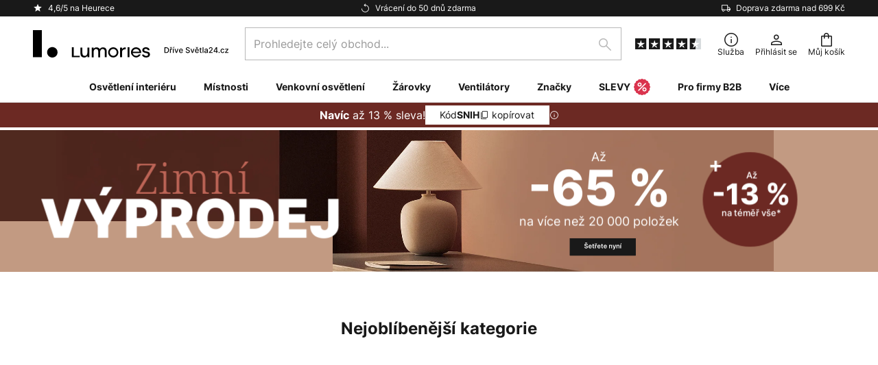

--- FILE ---
content_type: text/html; charset=UTF-8
request_url: https://www.lumories.cz/
body_size: 64077
content:
 <!doctype html><html lang="cs"><head ><script nonce="2qZVjQzj10CETYwiPesCXA==" data-prevent-move="text/x-magento-template">window.gdprAppliesGlobally=true;if(!("cmp_id" in window)||window.cmp_id<1){window.cmp_id=0}if(!("cmp_cdid" in window)){window.cmp_cdid="b4050d147e8c"}if(!("cmp_params" in window)){window.cmp_params=""}if(!("cmp_host" in window)){window.cmp_host="delivery.consentmanager.net"}if(!("cmp_cdn" in window)){window.cmp_cdn="cdn.consentmanager.net"}if(!("cmp_proto" in window)){window.cmp_proto="https:"}if(!("cmp_codesrc" in window)){window.cmp_codesrc="19"}window.cmp_getsupportedLangs=function(){var b=["DE","EN","FR","IT","NO","DA","FI","ES","PT","RO","BG","ET","EL","GA","HR","LV","LT","MT","NL","PL","SV","SK","SL","CS","HU","RU","SR","ZH","TR","UK","AR","BS"];if("cmp_customlanguages" in window){for(var a=0;a<window.cmp_customlanguages.length;a++){b.push(window.cmp_customlanguages[a].l.toUpperCase())}}return b};window.cmp_getRTLLangs=function(){var a=["AR"];if("cmp_customlanguages" in window){for(var b=0;b<window.cmp_customlanguages.length;b++){if("r" in window.cmp_customlanguages[b]&&window.cmp_customlanguages[b].r){a.push(window.cmp_customlanguages[b].l)}}}return a};window.cmp_getlang=function(j){if(typeof(j)!="boolean"){j=true}if(j&&typeof(cmp_getlang.usedlang)=="string"&&cmp_getlang.usedlang!==""){return cmp_getlang.usedlang}var g=window.cmp_getsupportedLangs();var c=[];var f=location.hash;var e=location.search;var a="languages" in navigator?navigator.languages:[];if(f.indexOf("cmplang=")!=-1){c.push(f.substr(f.indexOf("cmplang=")+8,2).toUpperCase())}else{if(e.indexOf("cmplang=")!=-1){c.push(e.substr(e.indexOf("cmplang=")+8,2).toUpperCase())}else{if("cmp_setlang" in window&&window.cmp_setlang!=""){c.push(window.cmp_setlang.toUpperCase())}else{if(a.length>0){for(var d=0;d<a.length;d++){c.push(a[d])}}}}}if("language" in navigator){c.push(navigator.language)}if("userLanguage" in navigator){c.push(navigator.userLanguage)}var h="";for(var d=0;d<c.length;d++){var b=c[d].toUpperCase();if(g.indexOf(b)!=-1){h=b;break}if(b.indexOf("-")!=-1){b=b.substr(0,2)}if(g.indexOf(b)!=-1){h=b;break}}if(h==""&&typeof(cmp_getlang.defaultlang)=="string"&&cmp_getlang.defaultlang!==""){return cmp_getlang.defaultlang}else{if(h==""){h="EN"}}h=h.toUpperCase();return h};(function(){var n=document;var p=window;var f="";var b="_en";if("cmp_getlang" in p){f=p.cmp_getlang().toLowerCase();if("cmp_customlanguages" in p){for(var h=0;h<p.cmp_customlanguages.length;h++){if(p.cmp_customlanguages[h].l.toUpperCase()==f.toUpperCase()){f="en";break}}}b="_"+f}function g(e,d){var l="";e+="=";var i=e.length;if(location.hash.indexOf(e)!=-1){l=location.hash.substr(location.hash.indexOf(e)+i,9999)}else{if(location.search.indexOf(e)!=-1){l=location.search.substr(location.search.indexOf(e)+i,9999)}else{return d}}if(l.indexOf("&")!=-1){l=l.substr(0,l.indexOf("&"))}return l}var j=("cmp_proto" in p)?p.cmp_proto:"https:";if(j!="http:"&&j!="https:"){j="https:"}var k=("cmp_ref" in p)?p.cmp_ref:location.href;var q=n.createElement("script");q.setAttribute("data-cmp-ab","1");var c=g("cmpdesign","");var a=g("cmpregulationkey","");var o=g("cmpatt","");q.src=j+"//"+p.cmp_host+"/delivery/cmp.php?"+("cmp_id" in p&&p.cmp_id>0?"id="+p.cmp_id:"")+("cmp_cdid" in p?"cdid="+p.cmp_cdid:"")+"&h="+encodeURIComponent(k)+(c!=""?"&cmpdesign="+encodeURIComponent(c):"")+(a!=""?"&cmpregulationkey="+encodeURIComponent(a):"")+(o!=""?"&cmatt="+encodeURIComponent(o):"")+("cmp_params" in p?"&"+p.cmp_params:"")+(n.cookie.length>0?"&__cmpfcc=1":"")+"&l="+f.toLowerCase()+"&o="+(new Date()).getTime();q.type="text/javascript";q.async=true;if(n.currentScript&&n.currentScript.parentElement){n.currentScript.parentElement.appendChild(q)}else{if(n.body){n.body.appendChild(q)}else{var m=n.getElementsByTagName("body");if(m.length==0){m=n.getElementsByTagName("div")}if(m.length==0){m=n.getElementsByTagName("span")}if(m.length==0){m=n.getElementsByTagName("ins")}if(m.length==0){m=n.getElementsByTagName("script")}if(m.length==0){m=n.getElementsByTagName("head")}if(m.length>0){m[0].appendChild(q)}}}var q=n.createElement("script");q.src=j+"//"+p.cmp_cdn+"/delivery/js/cmp"+b+".min.js";q.type="text/javascript";q.setAttribute("data-cmp-ab","1");q.async=true;if(n.currentScript&&n.currentScript.parentElement){n.currentScript.parentElement.appendChild(q)}else{if(n.body){n.body.appendChild(q)}else{var m=n.getElementsByTagName("body");if(m.length==0){m=n.getElementsByTagName("div")}if(m.length==0){m=n.getElementsByTagName("span")}if(m.length==0){m=n.getElementsByTagName("ins")}if(m.length==0){m=n.getElementsByTagName("script")}if(m.length==0){m=n.getElementsByTagName("head")}if(m.length>0){m[0].appendChild(q)}}}})();window.cmp_addFrame=function(b){if(!window.frames[b]){if(document.body){var a=document.createElement("iframe");a.style.cssText="display:none";if("cmp_cdn" in window&&"cmp_ultrablocking" in window&&window.cmp_ultrablocking>0){a.src="//"+window.cmp_cdn+"/delivery/empty.html"}a.name=b;document.body.appendChild(a)}else{window.setTimeout(window.cmp_addFrame,10,b)}}};window.cmp_rc=function(h){var b=document.cookie;var f="";var d=0;while(b!=""&&d<100){d++;while(b.substr(0,1)==" "){b=b.substr(1,b.length)}var g=b.substring(0,b.indexOf("="));if(b.indexOf(";")!=-1){var c=b.substring(b.indexOf("=")+1,b.indexOf(";"))}else{var c=b.substr(b.indexOf("=")+1,b.length)}if(h==g){f=c}var e=b.indexOf(";")+1;if(e==0){e=b.length}b=b.substring(e,b.length)}return(f)};window.cmp_stub=function(){var a=arguments;__cmp.a=__cmp.a||[];if(!a.length){return __cmp.a}else{if(a[0]==="ping"){if(a[1]===2){a[2]({gdprApplies:gdprAppliesGlobally,cmpLoaded:false,cmpStatus:"stub",displayStatus:"hidden",apiVersion:"2.0",cmpId:31},true)}else{a[2](false,true)}}else{if(a[0]==="getUSPData"){a[2]({version:1,uspString:window.cmp_rc("")},true)}else{if(a[0]==="getTCData"){__cmp.a.push([].slice.apply(a))}else{if(a[0]==="addEventListener"||a[0]==="removeEventListener"){__cmp.a.push([].slice.apply(a))}else{if(a.length==4&&a[3]===false){a[2]({},false)}else{__cmp.a.push([].slice.apply(a))}}}}}}};window.cmp_msghandler=function(d){var a=typeof d.data==="string";try{var c=a?JSON.parse(d.data):d.data}catch(f){var c=null}if(typeof(c)==="object"&&c!==null&&"__cmpCall" in c){var b=c.__cmpCall;window.__cmp(b.command,b.parameter,function(h,g){var e={__cmpReturn:{returnValue:h,success:g,callId:b.callId}};d.source.postMessage(a?JSON.stringify(e):e,"*")})}if(typeof(c)==="object"&&c!==null&&"__uspapiCall" in c){var b=c.__uspapiCall;window.__uspapi(b.command,b.version,function(h,g){var e={__uspapiReturn:{returnValue:h,success:g,callId:b.callId}};d.source.postMessage(a?JSON.stringify(e):e,"*")})}if(typeof(c)==="object"&&c!==null&&"__tcfapiCall" in c){var b=c.__tcfapiCall;window.__tcfapi(b.command,b.version,function(h,g){var e={__tcfapiReturn:{returnValue:h,success:g,callId:b.callId}};d.source.postMessage(a?JSON.stringify(e):e,"*")},b.parameter)}};window.cmp_setStub=function(a){if(!(a in window)||(typeof(window[a])!=="function"&&typeof(window[a])!=="object"&&(typeof(window[a])==="undefined"||window[a]!==null))){window[a]=window.cmp_stub;window[a].msgHandler=window.cmp_msghandler;window.addEventListener("message",window.cmp_msghandler,false)}};window.cmp_addFrame("__cmpLocator");if(!("cmp_disableusp" in window)||!window.cmp_disableusp){window.cmp_addFrame("__uspapiLocator")}if(!("cmp_disabletcf" in window)||!window.cmp_disabletcf){window.cmp_addFrame("__tcfapiLocator")}window.cmp_setStub("__cmp");if(!("cmp_disabletcf" in window)||!window.cmp_disabletcf){window.cmp_setStub("__tcfapi")}if(!("cmp_disableusp" in window)||!window.cmp_disableusp){window.cmp_setStub("__uspapi")};</script> <meta charset="utf-8"/>
<meta name="title" content="Světla, svítidla a lampy | lumories.cz"/>
<meta name="description" content="Více než 40 000 lamp a svítidel pro interiér a exteriér ✓ nejvíc značek v Evropě  ✓ vrácení do 50 dní zdarma  ✓doprava zdarma při nákupu nad 699-Kč ✓ bezpečná platba"/>
<meta name="robots" content="INDEX,FOLLOW"/>
<meta name="viewport" content="width=device-width, initial-scale=1"/>
<meta name="format-detection" content="telephone=no"/>
<title>Světla, svítidla a lampy | lumories.cz</title>
<link  rel="stylesheet" type="text/css"  media="all" href="https://www.lumories.cz/static/version1768989699/base/Magento/base/default/mage/calendar.min.css" />
<link  rel="stylesheet" type="text/css"  media="all" href="https://www.lumories.cz/static/version1768989699/frontend/LW/Lumories/default/css/styles-m.min.css" />
<link  rel="stylesheet" type="text/css"  media="all" href="https://www.lumories.cz/static/version1768989699/base/Magento/base/default/jquery/uppy/dist/uppy-custom.min.css" />
<link  rel="stylesheet" type="text/css"  media="all" href="https://www.lumories.cz/static/version1768989699/frontend/Magento/base/default/Payone_Core/css/payone.min.css" />
<link  rel="stylesheet" type="text/css"  media="all" href="https://www.lumories.cz/static/version1768989699/frontend/Magento/base/default/LW_SwiperJs/lib/swiper.min.css" />
<link  rel="stylesheet" type="text/css"  media="screen and (min-width: 768px)" href="https://www.lumories.cz/static/version1768989699/frontend/LW/Lumories/default/css/styles-l.min.css" />






<link  rel="preload" as="font" crossorigin="anonymous" href="/asset/font/lw-iconfont-20251106/lw-iconfont.woff2" />
<link  rel="preload" as="font" crossorigin="anonymous" href="/asset/font/Inter/Inter-Regular.woff2" />
<link  rel="preload" as="font" crossorigin="anonymous" href="/asset/font/Inter/Inter-Bold.woff2" />
<link  rel="preload" as="font" crossorigin="anonymous" href="/asset/font/Noto_Serif/NotoSerif-Bold.woff2" />
<link  rel="icon" type="image/png" sizes="48x48" href="/logo/lumories/favicon-48x48.png" />
<link  rel="icon" type="image/svg+xml" href="/logo/lumories/favicon.svg" />
<link  rel="shortcut icon" href="/logo/lumories/favicon.ico" />
<link  rel="apple-touch-icon" sizes="180x180" href="/logo/lumories/apple-touch-icon.png" />
<link  rel="manifest" href="/logo/lumories/site.webmanifest" />
   <script nonce="2qZVjQzj10CETYwiPesCXA==" id="gtmScript" type="text/javascript" data-prevent-move="text/x-magento-template">
        const whenPageActivated = new Promise((resolve) => {
            if (document.prerendering) {
                document.addEventListener('prerenderingchange', resolve, {
                    once: true
                });
            } else {
                resolve();
            }
        });

        async function initAnalytics() {
            await whenPageActivated;

            window.dataLayer = window.dataLayer || [];
            window.dlCurrencyCode = "CZK";

            <!-- GOOGLE TAG MANAGER -->
            (function (w, d, s, l, i) {
                w[l] = w[l] || [];
                w[l].push({
                    'gtm.start': new Date().getTime(),
                    event: 'gtm.js'
                });
                var f = d.getElementsByTagName(s)[0],
                    j = d.createElement(s),
                    dl = l != 'dataLayer' ? '&l=' + l : '';
                j.async = true;
                j.src = 'https://collector.sst.lumories.cz/gtm.js?id=' + i + dl;
                var n = d.querySelector('[nonce]');
                n && j.setAttribute('nonce', n.nonce || n.getAttribute('nonce'));
                f.parentNode.insertBefore(j, f);
            })(window, document, 'script', 'dataLayer', 'GTM\u002DWN53QXZF');
            <!-- END GOOGLE TAG MANAGER -->
        }

        initAnalytics();</script>     <style> .search-autocomplete { display: none !important; }</style>      <link href="https://www.lumories.cz/static/version1768989699/frontend/LW/Lumories/default/Bloomreach_Connector/css/variables.min.css" rel="stylesheet">   <style></style>    <style></style>   <link rel="alternate" href="https://www.lumories.ro/" hreflang="ro-RO"/> <link rel="alternate" href="https://www.lumories.bg/" hreflang="bg-BG"/> <link rel="alternate" href="https://www.lumories.cz/" hreflang="cs-CZ"/> <link rel="alternate" href="https://www.lampegiganten.dk/" hreflang="da-DK"/> <link rel="alternate" href="https://www.lampenwelt.at/" hreflang="de-AT"/> <link rel="alternate" href="https://www.lampenwelt.ch/" hreflang="de-CH"/> <link rel="alternate" href="https://www.lampenwelt.de/" hreflang="de-DE"/> <link rel="alternate" href="https://www.lumories.gr/" hreflang="el-GR"/> <link rel="alternate" href="https://www.lights.co.uk/" hreflang="en-GB"/> <link rel="alternate" href="https://www.lights.ie/" hreflang="en-IE"/> <link rel="alternate" href="https://www.lampara.es/" hreflang="es-ES"/> <link rel="alternate" href="https://www.lumories.ee/" hreflang="et-EE"/> <link rel="alternate" href="https://www.nettilamppu.fi/" hreflang="fi-FI"/> <link rel="alternate" href="https://fr.lumories.ch/" hreflang="fr-CH"/> <link rel="alternate" href="https://www.luminaire.fr/" hreflang="fr-FR"/> <link rel="alternate" href="https://www.lumories.hr/" hreflang="hr-HR"/> <link rel="alternate" href="https://www.feny24.hu/" hreflang="hu-HU"/> <link rel="alternate" href="https://www.lampade.it/" hreflang="it-IT"/> <link rel="alternate" href="https://www.lumories.lt/" hreflang="lt-LT"/> <link rel="alternate" href="https://www.lumories.lv/" hreflang="lv-LV"/> <link rel="alternate" href="https://www.lampen24.be/" hreflang="nl-BE"/> <link rel="alternate" href="https://www.lampen24.nl/" hreflang="nl-NL"/> <link rel="alternate" href="https://www.lampegiganten.no/" hreflang="nb-NO"/> <link rel="alternate" href="https://www.lampy.pl/" hreflang="pl-PL"/> <link rel="alternate" href="https://www.lumories.pt/" hreflang="pt-PT"/> <link rel="alternate" href="https://www.lumories.sk/" hreflang="sk-SK"/> <link rel="alternate" href="https://www.lumories.si/" hreflang="sl-SI"/> <link rel="alternate" href="https://www.lamp24.se/" hreflang="sv-SE"/> <link rel="alternate" href="https://www.lights.co.uk/" hreflang="x-default"/><!--We can use this context to add some thing in future-->    <script nonce="2qZVjQzj10CETYwiPesCXA==" data-prevent-move="text/x-magento-template">
    window.kameleoonQueue = window.kameleoonQueue || [];</script><script nonce="2qZVjQzj10CETYwiPesCXA==" data-prevent-move="text/x-magento-template"
        src="//pu8bufhtgh.kameleoon.eu/kameleoon.js"
        async=""></script> <script nonce="2qZVjQzj10CETYwiPesCXA==" type="text/javascript" data-prevent-move="text/x-magento-template">
    ;window.NREUM || (NREUM = {});
    NREUM.init = {
         distributed_tracing: { enabled: true },
        privacy: { cookies_enabled: true },
    };
    ;NREUM.loader_config = {
        accountID: '3827620',
        trustKey: '3827620',
        agentID: "538461927",
        licenseKey: 'NRJS-a9f247f553a89a71d7d',
        applicationID: "391014774",
    };
    ;NREUM.info = {
        beacon: 'bam.eu01.nr-data.net',
        errorBeacon: 'bam.eu01.nr-data.net',
        licenseKey: 'NRJS-a9f247f553a89a71d7d',
        applicationID: "391014774",
        sa: 1,
    };
    ;/*! For license information please see nr - loader - spa - 1.285.0.min.js.LICENSE.txt */
    (() => {
        var e, t, r = {
            8122: (e, t, r) => {
                'use strict';
                r.d(t, { a: () => i });
                var n = r(944);

                function i(e, t) {
                    try {
                        if (!e || 'object' != typeof e) return (0, n.R)(3);
                        if (!t || 'object' != typeof t) return (0, n.R)(4);
                        const r = Object.create(Object.getPrototypeOf(t), Object.getOwnPropertyDescriptors(t)),
                            o = 0 === Object.keys(r).length ? e : r;
                        for (let a in o) if (void 0 !== e[a]) try {
                            if (null === e[a]) {
                                r[a] = null;
                                continue;
                            }
                            Array.isArray(e[a]) && Array.isArray(t[a]) ? r[a] = Array.from(new Set([...e[a], ...t[a]])) : 'object' == typeof e[a] && 'object' == typeof t[a] ? r[a] = i(e[a], t[a]) : r[a] = e[a];
                        } catch (e) {
                            (0, n.R)(1, e);
                        }
                        return r;
                    } catch (e) {
                        (0, n.R)(2, e);
                    }
                }
            }, 2555: (e, t, r) => {
                'use strict';
                r.d(t, { Vp: () => c, fn: () => s, x1: () => u });
                var n = r(384), i = r(8122);
                const o = {
                    beacon: n.NT.beacon,
                    errorBeacon: n.NT.errorBeacon,
                    licenseKey: void 0,
                    applicationID: void 0,
                    sa: void 0,
                    queueTime: void 0,
                    applicationTime: void 0,
                    ttGuid: void 0,
                    user: void 0,
                    account: void 0,
                    product: void 0,
                    extra: void 0,
                    jsAttributes: {},
                    userAttributes: void 0,
                    atts: void 0,
                    transactionName: void 0,
                    tNamePlain: void 0,
                }, a = {};

                function s(e) {
                    try {
                        const t = c(e);
                        return !!t.licenseKey && !!t.errorBeacon && !!t.applicationID;
                    } catch (e) {
                        return !1;
                    }
                }

                function c(e) {
                    if (!e) throw new Error('All info objects require an agent identifier!');
                    if (!a[e]) throw new Error('Info for '.concat(e, ' was never set'));
                    return a[e];
                }

                function u(e, t) {
                    if (!e) throw new Error('All info objects require an agent identifier!');
                    a[e] = (0, i.a)(t, o);
                    const r = (0, n.nY)(e);
                    r && (r.info = a[e]);
                }
            }, 9417: (e, t, r) => {
                'use strict';
                r.d(t, { D0: () => h, gD: () => g, xN: () => p });
                var n = r(3333);
                const i = e => {
                    if (!e || 'string' != typeof e) return !1;
                    try {
                        document.createDocumentFragment().querySelector(e);
                    } catch {
                        return !1;
                    }
                    return !0;
                };
                var o = r(2614), a = r(944), s = r(384), c = r(8122);
                const u = '[data-nr-mask]', d = () => {
                    const e = {
                        feature_flags: [],
                        experimental: { marks: !1, measures: !1, resources: !1 },
                        mask_selector: '*',
                        block_selector: '[data-nr-block]',
                        mask_input_options: {
                            color: !1,
                            date: !1,
                            'datetime-local': !1,
                            email: !1,
                            month: !1,
                            number: !1,
                            range: !1,
                            search: !1,
                            tel: !1,
                            text: !1,
                            time: !1,
                            url: !1,
                            week: !1,
                            textarea: !1,
                            select: !1,
                            password: !0,
                        },
                    };
                    return {
                        ajax: { deny_list: void 0, block_internal: !0, enabled: !0, autoStart: !0 },
                        distributed_tracing: {
                            enabled: void 0,
                            exclude_newrelic_header: void 0,
                            cors_use_newrelic_header: void 0,
                            cors_use_tracecontext_headers: void 0,
                            allowed_origins: void 0,
                        },
                        get feature_flags() {
                            return e.feature_flags;
                        },
                        set feature_flags(t) {
                            e.feature_flags = t;
                        },
                        generic_events: { enabled: !0, autoStart: !0 },
                        harvest: { interval: 30 },
                        jserrors: { enabled: !0, autoStart: !0 },
                        logging: { enabled: !0, autoStart: !0 },
                        metrics: { enabled: !0, autoStart: !0 },
                        obfuscate: void 0,
                        page_action: { enabled: !0 },
                        page_view_event: { enabled: !0, autoStart: !0 },
                        page_view_timing: { enabled: !0, autoStart: !0 },
                        performance: {
                            get capture_marks() {
                                return e.feature_flags.includes(n.$v.MARKS) || e.experimental.marks;
                            }, set capture_marks(t) {
                                e.experimental.marks = t;
                            }, get capture_measures() {
                                return e.feature_flags.includes(n.$v.MEASURES) || e.experimental.measures;
                            }, set capture_measures(t) {
                                e.experimental.measures = t;
                            }, capture_detail: !0, resources: {
                                get enabled() {
                                    return e.feature_flags.includes(n.$v.RESOURCES) || e.experimental.resources;
                                }, set enabled(t) {
                                    e.experimental.resources = t;
                                }, asset_types: [], first_party_domains: [], ignore_newrelic: !0,
                            },
                        },
                        privacy: { cookies_enabled: !0 },
                        proxy: { assets: void 0, beacon: void 0 },
                        session: { expiresMs: o.wk, inactiveMs: o.BB },
                        session_replay: {
                            autoStart: !0,
                            enabled: !1,
                            preload: !1,
                            sampling_rate: 10,
                            error_sampling_rate: 100,
                            collect_fonts: !1,
                            inline_images: !1,
                            fix_stylesheets: !0,
                            mask_all_inputs: !0,
                            get mask_text_selector() {
                                return e.mask_selector;
                            },
                            set mask_text_selector(t) {
                                i(t) ? e.mask_selector = ''.concat(t, ',').concat(u) : '' === t || null === t ? e.mask_selector = u : (0, a.R)(5, t);
                            },
                            get block_class() {
                                return 'nr-block';
                            },
                            get ignore_class() {
                                return 'nr-ignore';
                            },
                            get mask_text_class() {
                                return 'nr-mask';
                            },
                            get block_selector() {
                                return e.block_selector;
                            },
                            set block_selector(t) {
                                i(t) ? e.block_selector += ','.concat(t) : '' !== t && (0, a.R)(6, t);
                            },
                            get mask_input_options() {
                                return e.mask_input_options;
                            },
                            set mask_input_options(t) {
                                t && 'object' == typeof t ? e.mask_input_options = {
                                    ...t,
                                    password: !0,
                                } : (0, a.R)(7, t);
                            },
                        },
                        session_trace: { enabled: !0, autoStart: !0 },
                        soft_navigations: { enabled: !0, autoStart: !0 },
                        spa: { enabled: !0, autoStart: !0 },
                        ssl: void 0,
                        user_actions: { enabled: !0, elementAttributes: ['id', 'className', 'tagName', 'type'] },
                    };
                }, l = {}, f = 'All configuration objects require an agent identifier!';

                function h(e) {
                    if (!e) throw new Error(f);
                    if (!l[e]) throw new Error('Configuration for '.concat(e, ' was never set'));
                    return l[e];
                }

                function p(e, t) {
                    if (!e) throw new Error(f);
                    l[e] = (0, c.a)(t, d());
                    const r = (0, s.nY)(e);
                    r && (r.init = l[e]);
                }

                function g(e, t) {
                    if (!e) throw new Error(f);
                    var r = h(e);
                    if (r) {
                        for (var n = t.split('.'), i = 0; i < n.length - 1; i++) if ('object' != typeof (r = r[n[i]])) return;
                        r = r[n[n.length - 1]];
                    }
                    return r;
                }
            }, 5603: (e, t, r) => {
                'use strict';
                r.d(t, { a: () => c, o: () => s });
                var n = r(384), i = r(8122);
                const o = {
                    accountID: void 0,
                    trustKey: void 0,
                    agentID: void 0,
                    licenseKey: void 0,
                    applicationID: void 0,
                    xpid: void 0,
                }, a = {};

                function s(e) {
                    if (!e) throw new Error('All loader-config objects require an agent identifier!');
                    if (!a[e]) throw new Error('LoaderConfig for '.concat(e, ' was never set'));
                    return a[e];
                }

                function c(e, t) {
                    if (!e) throw new Error('All loader-config objects require an agent identifier!');
                    a[e] = (0, i.a)(t, o);
                    const r = (0, n.nY)(e);
                    r && (r.loader_config = a[e]);
                }
            }, 3371: (e, t, r) => {
                'use strict';
                r.d(t, { V: () => f, f: () => l });
                var n = r(8122), i = r(384), o = r(6154), a = r(9324);
                let s = 0;
                const c = { buildEnv: a.F3, distMethod: a.Xs, version: a.xv, originTime: o.WN }, u = {
                    customTransaction: void 0,
                    disabled: !1,
                    isolatedBacklog: !1,
                    loaderType: void 0,
                    maxBytes: 3e4,
                    onerror: void 0,
                    ptid: void 0,
                    releaseIds: {},
                    appMetadata: {},
                    session: void 0,
                    denyList: void 0,
                    timeKeeper: void 0,
                    obfuscator: void 0,
                    harvester: void 0,
                }, d = {};

                function l(e) {
                    if (!e) throw new Error('All runtime objects require an agent identifier!');
                    if (!d[e]) throw new Error('Runtime for '.concat(e, ' was never set'));
                    return d[e];
                }

                function f(e, t) {
                    if (!e) throw new Error('All runtime objects require an agent identifier!');
                    d[e] = { ...(0, n.a)(t, u), ...c }, Object.hasOwnProperty.call(d[e], 'harvestCount') || Object.defineProperty(d[e], 'harvestCount', { get: () => ++s });
                    const r = (0, i.nY)(e);
                    r && (r.runtime = d[e]);
                }
            }, 9324: (e, t, r) => {
                'use strict';
                r.d(t, { F3: () => i, Xs: () => o, Yq: () => a, xv: () => n });
                const n = '1.285.0', i = 'PROD', o = 'CDN', a = '^2.0.0-alpha.18';
            }, 6154: (e, t, r) => {
                'use strict';
                r.d(t, {
                    A4: () => s,
                    OF: () => d,
                    RI: () => i,
                    WN: () => h,
                    bv: () => o,
                    gm: () => a,
                    lR: () => f,
                    m: () => u,
                    mw: () => c,
                    sb: () => l,
                });
                var n = r(1863);
                const i = 'undefined' != typeof window && !!window.document,
                    o = 'undefined' != typeof WorkerGlobalScope && ('undefined' != typeof self && self instanceof WorkerGlobalScope && self.navigator instanceof WorkerNavigator || 'undefined' != typeof globalThis && globalThis instanceof WorkerGlobalScope && globalThis.navigator instanceof WorkerNavigator),
                    a = i ? window : 'undefined' != typeof WorkerGlobalScope && ('undefined' != typeof self && self instanceof WorkerGlobalScope && self || 'undefined' != typeof globalThis && globalThis instanceof WorkerGlobalScope && globalThis),
                    s = 'complete' === a?.document?.readyState, c = Boolean('hidden' === a?.document?.visibilityState),
                    u = '' + a?.location, d = /iPad|iPhone|iPod/.test(a.navigator?.userAgent),
                    l = d && 'undefined' == typeof SharedWorker, f = (() => {
                        const e = a.navigator?.userAgent?.match(/Firefox[/\s](\d+\.\d+)/);
                        return Array.isArray(e) && e.length >= 2 ? +e[1] : 0;
                    })(), h = Date.now() - (0, n.t)();
            }, 7295: (e, t, r) => {
                'use strict';
                r.d(t, { Xv: () => a, gX: () => i, iW: () => o });
                var n = [];

                function i(e) {
                    if (!e || o(e)) return !1;
                    if (0 === n.length) return !0;
                    for (var t = 0; t < n.length; t++) {
                        var r = n[t];
                        if ('*' === r.hostname) return !1;
                        if (s(r.hostname, e.hostname) && c(r.pathname, e.pathname)) return !1;
                    }
                    return !0;
                }

                function o(e) {
                    return void 0 === e.hostname;
                }

                function a(e) {
                    if (n = [], e && e.length) for (var t = 0; t < e.length; t++) {
                        let r = e[t];
                        if (!r) continue;
                        0 === r.indexOf('http://') ? r = r.substring(7) : 0 === r.indexOf('https://') && (r = r.substring(8));
                        const i = r.indexOf('/');
                        let o, a;
                        i > 0 ? (o = r.substring(0, i), a = r.substring(i)) : (o = r, a = '');
                        let [s] = o.split(':');
                        n.push({ hostname: s, pathname: a });
                    }
                }

                function s(e, t) {
                    return !(e.length > t.length) && t.indexOf(e) === t.length - e.length;
                }

                function c(e, t) {
                    return 0 === e.indexOf('/') && (e = e.substring(1)), 0 === t.indexOf('/') && (t = t.substring(1)), '' === e || e === t;
                }
            }, 3241: (e, t, r) => {
                'use strict';
                r.d(t, { W: () => o });
                var n = r(6154);
                const i = 'newrelic';

                function o(e = {}) {
                    try {
                        n.gm.dispatchEvent(new CustomEvent(i, { detail: e }));
                    } catch (e) {
                    }
                }
            }, 1687: (e, t, r) => {
                'use strict';
                r.d(t, { Ak: () => c, Ze: () => l, x3: () => u });
                var n = r(7836), i = r(3606), o = r(860), a = r(2646);
                const s = {};

                function c(e, t) {
                    const r = { staged: !1, priority: o.P3[t] || 0 };
                    d(e), s[e].get(t) || s[e].set(t, r);
                }

                function u(e, t) {
                    e && s[e] && (s[e].get(t) && s[e].delete(t), h(e, t, !1), s[e].size && f(e));
                }

                function d(e) {
                    if (!e) throw new Error('agentIdentifier required');
                    s[e] || (s[e] = new Map);
                }

                function l(e = '', t = 'feature', r = !1) {
                    if (d(e), !e || !s[e].get(t) || r) return h(e, t);
                    s[e].get(t).staged = !0, f(e);
                }

                function f(e) {
                    const t = Array.from(s[e]);
                    t.every((([e, t]) => t.staged)) && (t.sort(((e, t) => e[1].priority - t[1].priority)), t.forEach((([t]) => {
                        s[e].delete(t), h(e, t);
                    })));
                }

                function h(e, t, r = !0) {
                    const o = e ? n.ee.get(e) : n.ee, s = i.i.handlers;
                    if (!o.aborted && o.backlog && s) {
                        if (r) {
                            const e = o.backlog[t], r = s[t];
                            if (r) {
                                for (let t = 0; e && t < e.length; ++t) p(e[t], r);
                                Object.entries(r).forEach((([e, t]) => {
                                    Object.values(t || {}).forEach((t => {
                                        t[0]?.on && t[0]?.context() instanceof a.y && t[0].on(e, t[1]);
                                    }));
                                }));
                            }
                        }
                        o.isolatedBacklog || delete s[t], o.backlog[t] = null, o.emit('drain-' + t, []);
                    }
                }

                function p(e, t) {
                    var r = e[1];
                    Object.values(t[r] || {}).forEach((t => {
                        var r = e[0];
                        if (t[0] === r) {
                            var n = t[1], i = e[3], o = e[2];
                            n.apply(i, o);
                        }
                    }));
                }
            }, 7836: (e, t, r) => {
                'use strict';
                r.d(t, { P: () => c, ee: () => u });
                var n = r(384), i = r(8990), o = r(3371), a = r(2646), s = r(5607);
                const c = 'nr@context:'.concat(s.W), u = function e(t, r) {
                    var n = {}, s = {}, d = {}, l = !1;
                    try {
                        l = 16 === r.length && (0, o.f)(r).isolatedBacklog;
                    } catch (e) {
                    }
                    var f = {
                        on: p,
                        addEventListener: p,
                        removeEventListener: function(e, t) {
                            var r = n[e];
                            if (!r) return;
                            for (var i = 0; i < r.length; i++) r[i] === t && r.splice(i, 1);
                        },
                        emit: function(e, r, n, i, o) {
                            !1 !== o && (o = !0);
                            if (u.aborted && !i) return;
                            t && o && t.emit(e, r, n);
                            for (var a = h(n), c = g(e), d = c.length, l = 0; l < d; l++) c[l].apply(a, r);
                            var p = v()[s[e]];
                            p && p.push([f, e, r, a]);
                            return a;
                        },
                        get: m,
                        listeners: g,
                        context: h,
                        buffer: function(e, t) {
                            const r = v();
                            if (t = t || 'feature', f.aborted) return;
                            Object.entries(e || {}).forEach((([e, n]) => {
                                s[n] = t, t in r || (r[t] = []);
                            }));
                        },
                        abort: function() {
                            f._aborted = !0, Object.keys(f.backlog).forEach((e => {
                                delete f.backlog[e];
                            }));
                        },
                        isBuffering: function(e) {
                            return !!v()[s[e]];
                        },
                        debugId: r,
                        backlog: l ? {} : t && 'object' == typeof t.backlog ? t.backlog : {},
                        isolatedBacklog: l,
                    };
                    return Object.defineProperty(f, 'aborted', {
                        get: () => {
                            let e = f._aborted || !1;
                            return e || (t && (e = t.aborted), e);
                        },
                    }), f;

                    function h(e) {
                        return e && e instanceof a.y ? e : e ? (0, i.I)(e, c, (() => new a.y(c))) : new a.y(c);
                    }

                    function p(e, t) {
                        n[e] = g(e).concat(t);
                    }

                    function g(e) {
                        return n[e] || [];
                    }

                    function m(t) {
                        return d[t] = d[t] || e(f, t);
                    }

                    function v() {
                        return f.backlog;
                    }
                }(void 0, 'globalEE'), d = (0, n.Zm)();
                d.ee || (d.ee = u);
            }, 2646: (e, t, r) => {
                'use strict';
                r.d(t, { y: () => n });

                class n {
                    constructor(e) {
                        this.contextId = e;
                    }
                }
            }, 9908: (e, t, r) => {
                'use strict';
                r.d(t, { d: () => n, p: () => i });
                var n = r(7836).ee.get('handle');

                function i(e, t, r, i, o) {
                    o ? (o.buffer([e], i), o.emit(e, t, r)) : (n.buffer([e], i), n.emit(e, t, r));
                }
            }, 3606: (e, t, r) => {
                'use strict';
                r.d(t, { i: () => o });
                var n = r(9908);
                o.on = a;
                var i = o.handlers = {};

                function o(e, t, r, o) {
                    a(o || n.d, i, e, t, r);
                }

                function a(e, t, r, i, o) {
                    o || (o = 'feature'), e || (e = n.d);
                    var a = t[o] = t[o] || {};
                    (a[r] = a[r] || []).push([e, i]);
                }
            }, 3878: (e, t, r) => {
                'use strict';

                function n(e, t) {
                    return { capture: e, passive: !1, signal: t };
                }

                function i(e, t, r = !1, i) {
                    window.addEventListener(e, t, n(r, i));
                }

                function o(e, t, r = !1, i) {
                    document.addEventListener(e, t, n(r, i));
                }

                r.d(t, { DD: () => o, jT: () => n, sp: () => i });
            }, 5607: (e, t, r) => {
                'use strict';
                r.d(t, { W: () => n });
                const n = (0, r(9566).bz)();
            }, 9566: (e, t, r) => {
                'use strict';
                r.d(t, { LA: () => s, ZF: () => c, bz: () => a, el: () => u });
                var n = r(6154);
                const i = 'xxxxxxxx-xxxx-4xxx-yxxx-xxxxxxxxxxxx';

                function o(e, t) {
                    return e ? 15 & e[t] : 16 * Math.random() | 0;
                }

                function a() {
                    const e = n.gm?.crypto || n.gm?.msCrypto;
                    let t, r = 0;
                    return e && e.getRandomValues && (t = e.getRandomValues(new Uint8Array(30))), i.split('').map((e => 'x' === e ? o(t, r++).toString(16) : 'y' === e ? (3 & o() | 8).toString(16) : e)).join('');
                }

                function s(e) {
                    const t = n.gm?.crypto || n.gm?.msCrypto;
                    let r, i = 0;
                    t && t.getRandomValues && (r = t.getRandomValues(new Uint8Array(e)));
                    const a = [];
                    for (var s = 0; s < e; s++) a.push(o(r, i++).toString(16));
                    return a.join('');
                }

                function c() {
                    return s(16);
                }

                function u() {
                    return s(32);
                }
            }, 2614: (e, t, r) => {
                'use strict';
                r.d(t, { BB: () => a, H3: () => n, g: () => u, iL: () => c, tS: () => s, uh: () => i, wk: () => o });
                const n = 'NRBA', i = 'SESSION', o = 144e5, a = 18e5, s = {
                    STARTED: 'session-started',
                    PAUSE: 'session-pause',
                    RESET: 'session-reset',
                    RESUME: 'session-resume',
                    UPDATE: 'session-update',
                }, c = { SAME_TAB: 'same-tab', CROSS_TAB: 'cross-tab' }, u = { OFF: 0, FULL: 1, ERROR: 2 };
            }, 1863: (e, t, r) => {
                'use strict';

                function n() {
                    return Math.floor(performance.now());
                }

                r.d(t, { t: () => n });
            }, 7485: (e, t, r) => {
                'use strict';
                r.d(t, { D: () => i });
                var n = r(6154);

                function i(e) {
                    if (0 === (e || '').indexOf('data:')) return { protocol: 'data' };
                    try {
                        const t = new URL(e, location.href), r = {
                            port: t.port,
                            hostname: t.hostname,
                            pathname: t.pathname,
                            search: t.search,
                            protocol: t.protocol.slice(0, t.protocol.indexOf(':')),
                            sameOrigin: t.protocol === n.gm?.location?.protocol && t.host === n.gm?.location?.host,
                        };
                        return r.port && '' !== r.port || ('http:' === t.protocol && (r.port = '80'), 'https:' === t.protocol && (r.port = '443')), r.pathname && '' !== r.pathname ? r.pathname.startsWith('/') || (r.pathname = '/'.concat(r.pathname)) : r.pathname = '/', r;
                    } catch (e) {
                        return {};
                    }
                }
            }, 944: (e, t, r) => {
                'use strict';

                function n(e, t) {
                    'function' == typeof console.debug && console.debug('New Relic Warning: https://github.com/newrelic/newrelic-browser-agent/blob/main/docs/warning-codes.md#'.concat(e), t);
                }

                r.d(t, { R: () => n });
            }, 5701: (e, t, r) => {
                'use strict';
                r.d(t, { B: () => a, t: () => s });
                var n = r(7836), i = r(3241);
                const o = new Set, a = {};

                function s(e, t) {
                    const r = n.ee.get(t);
                    a[t] ??= {}, e && 'object' == typeof e && (o.has(t) || (r.emit('rumresp', [e]), a[t] = e, o.add(t), (0, i.W)({
                        agentIdentifier: t,
                        loaded: !0,
                        type: 'lifecycle',
                        name: 'load',
                        feature: void 0,
                        data: e,
                    })));
                }
            }, 8990: (e, t, r) => {
                'use strict';
                r.d(t, { I: () => i });
                var n = Object.prototype.hasOwnProperty;

                function i(e, t, r) {
                    if (n.call(e, t)) return e[t];
                    var i = r();
                    if (Object.defineProperty && Object.keys) try {
                        return Object.defineProperty(e, t, { value: i, writable: !0, enumerable: !1 }), i;
                    } catch (e) {
                    }
                    return e[t] = i, i;
                }
            }, 6389: (e, t, r) => {
                'use strict';

                function n(e, t = 500, r = {}) {
                    const n = r?.leading || !1;
                    let i;
                    return (...r) => {
                        n && void 0 === i && (e.apply(this, r), i = setTimeout((() => {
                            i = clearTimeout(i);
                        }), t)), n || (clearTimeout(i), i = setTimeout((() => {
                            e.apply(this, r);
                        }), t));
                    };
                }

                function i(e) {
                    let t = !1;
                    return (...r) => {
                        t || (t = !0, e.apply(this, r));
                    };
                }

                r.d(t, { J: () => i, s: () => n });
            }, 3304: (e, t, r) => {
                'use strict';
                r.d(t, { A: () => o });
                var n = r(7836);
                const i = () => {
                    const e = new WeakSet;
                    return (t, r) => {
                        if ('object' == typeof r && null !== r) {
                            if (e.has(r)) return;
                            e.add(r);
                        }
                        return r;
                    };
                };

                function o(e) {
                    try {
                        return JSON.stringify(e, i()) ?? '';
                    } catch (e) {
                        try {
                            n.ee.emit('internal-error', [e]);
                        } catch (e) {
                        }
                        return '';
                    }
                }
            }, 5289: (e, t, r) => {
                'use strict';
                r.d(t, { GG: () => o, sB: () => a });
                var n = r(3878);

                function i() {
                    return 'undefined' == typeof document || 'complete' === document.readyState;
                }

                function o(e, t) {
                    if (i()) return e();
                    (0, n.sp)('load', e, t);
                }

                function a(e) {
                    if (i()) return e();
                    (0, n.DD)('DOMContentLoaded', e);
                }
            }, 384: (e, t, r) => {
                'use strict';
                r.d(t, { NT: () => o, US: () => d, Zm: () => a, bQ: () => c, dV: () => s, nY: () => u, pV: () => l });
                var n = r(6154), i = r(1863);
                const o = { beacon: 'bam.nr-data.net', errorBeacon: 'bam.nr-data.net' };

                function a() {
                    return n.gm.NREUM || (n.gm.NREUM = {}), void 0 === n.gm.newrelic && (n.gm.newrelic = n.gm.NREUM), n.gm.NREUM;
                }

                function s() {
                    let e = a();
                    return e.o || (e.o = {
                        ST: n.gm.setTimeout,
                        SI: n.gm.setImmediate,
                        CT: n.gm.clearTimeout,
                        XHR: n.gm.XMLHttpRequest,
                        REQ: n.gm.Request,
                        EV: n.gm.Event,
                        PR: n.gm.Promise,
                        MO: n.gm.MutationObserver,
                        FETCH: n.gm.fetch,
                        WS: n.gm.WebSocket,
                    }), e;
                }

                function c(e, t) {
                    let r = a();
                    r.initializedAgents ??= {}, t.initializedAt = {
                        ms: (0, i.t)(),
                        date: new Date,
                    }, r.initializedAgents[e] = t;
                }

                function u(e) {
                    let t = a();
                    return t.initializedAgents?.[e];
                }

                function d(e, t) {
                    a()[e] = t;
                }

                function l() {
                    return function() {
                        let e = a();
                        const t = e.info || {};
                        e.info = { beacon: o.beacon, errorBeacon: o.errorBeacon, ...t };
                    }(), function() {
                        let e = a();
                        const t = e.init || {};
                        e.init = { ...t };
                    }(), s(), function() {
                        let e = a();
                        const t = e.loader_config || {};
                        e.loader_config = { ...t };
                    }(), a();
                }
            }, 2843: (e, t, r) => {
                'use strict';
                r.d(t, { u: () => i });
                var n = r(3878);

                function i(e, t = !1, r, i) {
                    (0, n.DD)('visibilitychange', (function() {
                        if (t) return void ('hidden' === document.visibilityState && e());
                        e(document.visibilityState);
                    }), r, i);
                }
            }, 8139: (e, t, r) => {
                'use strict';
                r.d(t, { u: () => f });
                var n = r(7836), i = r(3434), o = r(8990), a = r(6154);
                const s = {}, c = a.gm.XMLHttpRequest, u = 'addEventListener', d = 'removeEventListener',
                    l = 'nr@wrapped:'.concat(n.P);

                function f(e) {
                    var t = function(e) {
                        return (e || n.ee).get('events');
                    }(e);
                    if (s[t.debugId]++) return t;
                    s[t.debugId] = 1;
                    var r = (0, i.YM)(t, !0);

                    function f(e) {
                        r.inPlace(e, [u, d], '-', p);
                    }

                    function p(e, t) {
                        return e[1];
                    }

                    return 'getPrototypeOf' in Object && (a.RI && h(document, f), c && h(c.prototype, f), h(a.gm, f)), t.on(u + '-start', (function(e, t) {
                        var n = e[1];
                        if (null !== n && ('function' == typeof n || 'object' == typeof n)) {
                            var i = (0, o.I)(n, l, (function() {
                                var e = {
                                    object: function() {
                                        if ('function' != typeof n.handleEvent) return;
                                        return n.handleEvent.apply(n, arguments);
                                    }, function: n,
                                }[typeof n];
                                return e ? r(e, 'fn-', null, e.name || 'anonymous') : n;
                            }));
                            this.wrapped = e[1] = i;
                        }
                    })), t.on(d + '-start', (function(e) {
                        e[1] = this.wrapped || e[1];
                    })), t;
                }

                function h(e, t, ...r) {
                    let n = e;
                    for (; 'object' == typeof n && !Object.prototype.hasOwnProperty.call(n, u);) n = Object.getPrototypeOf(n);
                    n && t(n, ...r);
                }
            }, 3434: (e, t, r) => {
                'use strict';
                r.d(t, { Jt: () => o, YM: () => c });
                var n = r(7836), i = r(5607);
                const o = 'nr@original:'.concat(i.W);
                var a = Object.prototype.hasOwnProperty, s = !1;

                function c(e, t) {
                    return e || (e = n.ee), r.inPlace = function(e, t, n, i, o) {
                        n || (n = '');
                        const a = '-' === n.charAt(0);
                        for (let s = 0; s < t.length; s++) {
                            const c = t[s], u = e[c];
                            d(u) || (e[c] = r(u, a ? c + n : n, i, c, o));
                        }
                    }, r.flag = o, r;

                    function r(t, r, n, s, c) {
                        return d(t) ? t : (r || (r = ''), nrWrapper[o] = t, function(e, t, r) {
                            if (Object.defineProperty && Object.keys) try {
                                return Object.keys(e).forEach((function(r) {
                                    Object.defineProperty(t, r, {
                                        get: function() {
                                            return e[r];
                                        }, set: function(t) {
                                            return e[r] = t, t;
                                        },
                                    });
                                })), t;
                            } catch (e) {
                                u([e], r);
                            }
                            for (var n in e) a.call(e, n) && (t[n] = e[n]);
                        }(t, nrWrapper, e), nrWrapper);

                        function nrWrapper() {
                            var o, a, d, l;
                            try {
                                a = this, o = [...arguments], d = 'function' == typeof n ? n(o, a) : n || {};
                            } catch (t) {
                                u([t, '', [o, a, s], d], e);
                            }
                            i(r + 'start', [o, a, s], d, c);
                            try {
                                return l = t.apply(a, o);
                            } catch (e) {
                                throw i(r + 'err', [o, a, e], d, c), e;
                            } finally {
                                i(r + 'end', [o, a, l], d, c);
                            }
                        }
                    }

                    function i(r, n, i, o) {
                        if (!s || t) {
                            var a = s;
                            s = !0;
                            try {
                                e.emit(r, n, i, t, o);
                            } catch (t) {
                                u([t, r, n, i], e);
                            }
                            s = a;
                        }
                    }
                }

                function u(e, t) {
                    t || (t = n.ee);
                    try {
                        t.emit('internal-error', e);
                    } catch (e) {
                    }
                }

                function d(e) {
                    return !(e && 'function' == typeof e && e.apply && !e[o]);
                }
            }, 9414: (e, t, r) => {
                'use strict';
                r.d(t, { J: () => c });
                var n = r(7836), i = r(2646), o = r(944), a = r(3434);
                const s = new Map;

                function c(e, t, r, c) {
                    if ('object' != typeof t || !t || 'string' != typeof r || !r || 'function' != typeof t[r]) return (0, o.R)(29);
                    const u = function(e) {
                        return (e || n.ee).get('logger');
                    }(e), d = (0, a.YM)(u), l = new i.y(n.P);
                    l.level = c.level, l.customAttributes = c.customAttributes;
                    const f = t[r]?.[a.Jt] || t[r];
                    return s.set(f, l), d.inPlace(t, [r], 'wrap-logger-', (() => s.get(f))), u;
                }
            }, 9300: (e, t, r) => {
                'use strict';
                r.d(t, { T: () => n });
                const n = r(860).K7.ajax;
            }, 3333: (e, t, r) => {
                'use strict';
                r.d(t, { $v: () => u, TZ: () => n, Zp: () => i, kd: () => c, mq: () => s, nf: () => a, qN: () => o });
                const n = r(860).K7.genericEvents, i = ['auxclick', 'click', 'copy', 'keydown', 'paste', 'scrollend'],
                    o = ['focus', 'blur'], a = 4, s = 1e3, c = ['PageAction', 'UserAction', 'BrowserPerformance'], u = {
                        MARKS: 'experimental.marks',
                        MEASURES: 'experimental.measures',
                        RESOURCES: 'experimental.resources',
                    };
            }, 6774: (e, t, r) => {
                'use strict';
                r.d(t, { T: () => n });
                const n = r(860).K7.jserrors;
            }, 993: (e, t, r) => {
                'use strict';
                r.d(t, { A$: () => o, ET: () => a, TZ: () => s, p_: () => i });
                var n = r(860);
                const i = { ERROR: 'ERROR', WARN: 'WARN', INFO: 'INFO', DEBUG: 'DEBUG', TRACE: 'TRACE' },
                    o = { OFF: 0, ERROR: 1, WARN: 2, INFO: 3, DEBUG: 4, TRACE: 5 }, a = 'log', s = n.K7.logging;
            }, 3785: (e, t, r) => {
                'use strict';
                r.d(t, { R: () => c, b: () => u });
                var n = r(9908), i = r(1863), o = r(860), a = r(8154), s = r(993);

                function c(e, t, r = {}, c = s.p_.INFO) {
                    (0, n.p)(a.xV, ['API/logging/'.concat(c.toLowerCase(), '/called')], void 0, o.K7.metrics, e), (0, n.p)(s.ET, [(0, i.t)(), t, r, c], void 0, o.K7.logging, e);
                }

                function u(e) {
                    return 'string' == typeof e && Object.values(s.p_).some((t => t === e.toUpperCase().trim()));
                }
            }, 8154: (e, t, r) => {
                'use strict';
                r.d(t, { z_: () => o, XG: () => s, TZ: () => n, rs: () => i, xV: () => a });
                r(6154), r(9566), r(384);
                const n = r(860).K7.metrics, i = 'sm', o = 'cm', a = 'storeSupportabilityMetrics',
                    s = 'storeEventMetrics';
            }, 6630: (e, t, r) => {
                'use strict';
                r.d(t, { T: () => n });
                const n = r(860).K7.pageViewEvent;
            }, 782: (e, t, r) => {
                'use strict';
                r.d(t, { T: () => n });
                const n = r(860).K7.pageViewTiming;
            }, 6344: (e, t, r) => {
                'use strict';
                r.d(t, {
                    BB: () => d,
                    G4: () => o,
                    Qb: () => l,
                    TZ: () => i,
                    Ug: () => a,
                    _s: () => s,
                    bc: () => u,
                    yP: () => c,
                });
                var n = r(2614);
                const i = r(860).K7.sessionReplay, o = {
                        RECORD: 'recordReplay',
                        PAUSE: 'pauseReplay',
                        REPLAY_RUNNING: 'replayRunning',
                        ERROR_DURING_REPLAY: 'errorDuringReplay',
                    }, a = .12,
                    s = { DomContentLoaded: 0, Load: 1, FullSnapshot: 2, IncrementalSnapshot: 3, Meta: 4, Custom: 5 },
                    c = { [n.g.ERROR]: 15e3, [n.g.FULL]: 3e5, [n.g.OFF]: 0 }, u = {
                        RESET: { message: 'Session was reset', sm: 'Reset' },
                        IMPORT: { message: 'Recorder failed to import', sm: 'Import' },
                        TOO_MANY: { message: '429: Too Many Requests', sm: 'Too-Many' },
                        TOO_BIG: { message: 'Payload was too large', sm: 'Too-Big' },
                        CROSS_TAB: { message: 'Session Entity was set to OFF on another tab', sm: 'Cross-Tab' },
                        ENTITLEMENTS: {
                            message: 'Session Replay is not allowed and will not be started',
                            sm: 'Entitlement',
                        },
                    }, d = 5e3, l = { API: 'api' };
            }, 5270: (e, t, r) => {
                'use strict';
                r.d(t, { Aw: () => c, CT: () => u, SR: () => s, rF: () => d });
                var n = r(384), i = r(9417), o = r(7767), a = r(6154);

                function s(e) {
                    return !!(0, n.dV)().o.MO && (0, o.V)(e) && !0 === (0, i.gD)(e, 'session_trace.enabled');
                }

                function c(e) {
                    return !0 === (0, i.gD)(e, 'session_replay.preload') && s(e);
                }

                function u(e, t) {
                    const r = t.correctAbsoluteTimestamp(e);
                    return {
                        originalTimestamp: e,
                        correctedTimestamp: r,
                        timestampDiff: e - r,
                        originTime: a.WN,
                        correctedOriginTime: t.correctedOriginTime,
                        originTimeDiff: Math.floor(a.WN - t.correctedOriginTime),
                    };
                }

                function d(e, t) {
                    try {
                        if ('string' == typeof t?.type) {
                            if ('password' === t.type.toLowerCase()) return '*'.repeat(e?.length || 0);
                            if (void 0 !== t?.dataset?.nrUnmask || t?.classList?.contains('nr-unmask')) return e;
                        }
                    } catch (e) {
                    }
                    return 'string' == typeof e ? e.replace(/[\S]/g, '*') : '*'.repeat(e?.length || 0);
                }
            }, 3738: (e, t, r) => {
                'use strict';
                r.d(t, {
                    He: () => i,
                    Kp: () => s,
                    Lc: () => u,
                    Rz: () => d,
                    TZ: () => n,
                    bD: () => o,
                    d3: () => a,
                    jx: () => l,
                    uP: () => c,
                });
                const n = r(860).K7.sessionTrace, i = 'bstResource', o = 'resource', a = '-start', s = '-end',
                    c = 'fn' + a,
                    u = 'fn' + s, d = 'pushState', l = 1e3;
            }, 3962: (e, t, r) => {
                'use strict';
                r.d(t, { AM: () => o, O2: () => c, Qu: () => u, TZ: () => s, ih: () => d, pP: () => a, tC: () => i });
                var n = r(860);
                const i = ['click', 'keydown', 'submit', 'popstate'], o = 'api', a = 'initialPageLoad',
                    s = n.K7.softNav,
                    c = { INITIAL_PAGE_LOAD: '', ROUTE_CHANGE: 1, UNSPECIFIED: 2 },
                    u = { INTERACTION: 1, AJAX: 2, CUSTOM_END: 3, CUSTOM_TRACER: 4 },
                    d = { IP: 'in progress', FIN: 'finished', CAN: 'cancelled' };
            }, 7378: (e, t, r) => {
                'use strict';
                r.d(t, {
                    $p: () => x,
                    BR: () => b,
                    Kp: () => R,
                    L3: () => y,
                    Lc: () => c,
                    NC: () => o,
                    SG: () => d,
                    TZ: () => i,
                    U6: () => p,
                    UT: () => m,
                    d3: () => w,
                    dT: () => f,
                    e5: () => A,
                    gx: () => v,
                    l9: () => l,
                    oW: () => h,
                    op: () => g,
                    rw: () => u,
                    tH: () => T,
                    uP: () => s,
                    wW: () => E,
                    xq: () => a,
                });
                var n = r(384);
                const i = r(860).K7.spa, o = ['click', 'submit', 'keypress', 'keydown', 'keyup', 'change'], a = 999,
                    s = 'fn-start', c = 'fn-end', u = 'cb-start', d = 'api-ixn-', l = 'remaining', f = 'interaction',
                    h = 'spaNode', p = 'jsonpNode', g = 'fetch-start', m = 'fetch-done', v = 'fetch-body-',
                    b = 'jsonp-end',
                    y = (0, n.dV)().o.ST, w = '-start', R = '-end', x = '-body', E = 'cb' + R, A = 'jsTime',
                    T = 'fetch';
            }, 4234: (e, t, r) => {
                'use strict';
                r.d(t, { W: () => o });
                var n = r(7836), i = r(1687);

                class o {
                    constructor(e, t) {
                        this.agentIdentifier = e, this.ee = n.ee.get(e), this.featureName = t, this.blocked = !1;
                    }

                    deregisterDrain() {
                        (0, i.x3)(this.agentIdentifier, this.featureName);
                    }
                }
            }, 7767: (e, t, r) => {
                'use strict';
                r.d(t, { V: () => o });
                var n = r(9417), i = r(6154);
                const o = e => i.RI && !0 === (0, n.gD)(e, 'privacy.cookies_enabled');
            }, 8969: (e, t, r) => {
                'use strict';
                r.d(t, { j: () => I });
                var n = r(860), i = r(2555), o = r(3371), a = r(9908), s = r(7836), c = r(1687), u = r(5289),
                    d = r(6154),
                    l = r(944), f = r(8154), h = r(384), p = r(6344);
                const g = ['setErrorHandler', 'finished', 'addToTrace', 'addRelease', 'recordCustomEvent', 'addPageAction', 'setCurrentRouteName', 'setPageViewName', 'setCustomAttribute', 'interaction', 'noticeError', 'setUserId', 'setApplicationVersion', 'start', p.G4.RECORD, p.G4.PAUSE, 'log', 'wrapLogger'],
                    m = ['setErrorHandler', 'finished', 'addToTrace', 'addRelease'];
                var v = r(1863), b = r(2614), y = r(993), w = r(3785), R = r(9414), x = r(3241), E = r(5701);

                function A() {
                    const e = (0, h.pV)();
                    g.forEach((t => {
                        e[t] = (...r) => function(t, ...r) {
                            let n = [];
                            return Object.values(e.initializedAgents).forEach((e => {
                                e && e.api ? e.exposed && e.api[t] && n.push(e.api[t](...r)) : (0, l.R)(38, t);
                            })), n.length > 1 ? n : n[0];
                        }(t, ...r);
                    }));
                }

                const T = {};
                var S = r(9417), N = r(5603);
                const _ = e => {
                    const t = e.startsWith('http');
                    e += '/', r.p = t ? e : 'https://' + e;
                };
                let O = !1;

                function I(e, t = {}, g, I) {
                    let { init: P, info: j, loader_config: C, runtime: k = {}, exposed: L = !0 } = t;
                    k.loaderType = g;
                    const H = (0, h.pV)();
                    j || (P = H.init, j = H.info, C = H.loader_config), (0, S.xN)(e.agentIdentifier, P || {}), (0, N.a)(e.agentIdentifier, C || {}), j.jsAttributes ??= {}, d.bv && (j.jsAttributes.isWorker = !0), (0, i.x1)(e.agentIdentifier, j);
                    const M = (0, S.D0)(e.agentIdentifier), D = [j.beacon, j.errorBeacon];
                    O || (M.proxy.assets && (_(M.proxy.assets), D.push(M.proxy.assets)), M.proxy.beacon && D.push(M.proxy.beacon), A(), (0, h.US)('activatedFeatures', E.B), e.runSoftNavOverSpa &&= !0 === M.soft_navigations.enabled && M.feature_flags.includes('soft_nav')), k.denyList = [...M.ajax.deny_list || [], ...M.ajax.block_internal ? D : []], k.ptid = e.agentIdentifier, (0, o.V)(e.agentIdentifier, k), e.ee = s.ee.get(e.agentIdentifier), void 0 === e.api && (e.api = function(e, t, h = !1) {
                        t || (0, c.Ak)(e, 'api');
                        const g = {};
                        var A = s.ee.get(e), S = A.get('tracer');
                        T[e] = b.g.OFF, A.on(p.G4.REPLAY_RUNNING, (t => {
                            T[e] = t;
                        }));
                        var N = 'api-', _ = N + 'ixn-';

                        function O(t, r, n, o) {
                            const a = (0, i.Vp)(e);
                            return null === r ? delete a.jsAttributes[t] : (0, i.x1)(e, {
                                ...a,
                                jsAttributes: { ...a.jsAttributes, [t]: r },
                            }), j(N, n, !0, o || null === r ? 'session' : void 0)(t, r);
                        }

                        function I() {
                        }

                        g.log = function(e, { customAttributes: t = {}, level: r = y.p_.INFO } = {}) {
                            (0, a.p)(f.xV, ['API/log/called'], void 0, n.K7.metrics, A), (0, w.R)(A, e, t, r);
                        }, g.wrapLogger = (e, t, { customAttributes: r = {}, level: i = y.p_.INFO } = {}) => {
                            (0, a.p)(f.xV, ['API/wrapLogger/called'], void 0, n.K7.metrics, A), (0, R.J)(A, e, t, {
                                customAttributes: r,
                                level: i,
                            });
                        }, m.forEach((e => {
                            g[e] = j(N, e, !0, 'api');
                        })), g.addPageAction = j(N, 'addPageAction', !0, n.K7.genericEvents), g.recordCustomEvent = j(N, 'recordCustomEvent', !0, n.K7.genericEvents), g.setPageViewName = function(t, r) {
                            if ('string' == typeof t) return '/' !== t.charAt(0) && (t = '/' + t), (0, o.f)(e).customTransaction = (r || 'http://custom.transaction') + t, j(N, 'setPageViewName', !0)();
                        }, g.setCustomAttribute = function(e, t, r = !1) {
                            if ('string' == typeof e) {
                                if (['string', 'number', 'boolean'].includes(typeof t) || null === t) return O(e, t, 'setCustomAttribute', r);
                                (0, l.R)(40, typeof t);
                            } else (0, l.R)(39, typeof e);
                        }, g.setUserId = function(e) {
                            if ('string' == typeof e || null === e) return O('enduser.id', e, 'setUserId', !0);
                            (0, l.R)(41, typeof e);
                        }, g.setApplicationVersion = function(e) {
                            if ('string' == typeof e || null === e) return O('application.version', e, 'setApplicationVersion', !1);
                            (0, l.R)(42, typeof e);
                        }, g.start = () => {
                            try {
                                (0, a.p)(f.xV, ['API/start/called'], void 0, n.K7.metrics, A), A.emit('manual-start-all');
                            } catch (e) {
                                (0, l.R)(23, e);
                            }
                        }, g[p.G4.RECORD] = function() {
                            (0, a.p)(f.xV, ['API/recordReplay/called'], void 0, n.K7.metrics, A), (0, a.p)(p.G4.RECORD, [], void 0, n.K7.sessionReplay, A);
                        }, g[p.G4.PAUSE] = function() {
                            (0, a.p)(f.xV, ['API/pauseReplay/called'], void 0, n.K7.metrics, A), (0, a.p)(p.G4.PAUSE, [], void 0, n.K7.sessionReplay, A);
                        }, g.interaction = function(e) {
                            return (new I).get('object' == typeof e ? e : {});
                        };
                        const P = I.prototype = {
                            createTracer: function(e, t) {
                                var r = {}, i = this, o = 'function' == typeof t;
                                return (0, a.p)(f.xV, ['API/createTracer/called'], void 0, n.K7.metrics, A), h || (0, a.p)(_ + 'tracer', [(0, v.t)(), e, r], i, n.K7.spa, A), function() {
                                    if (S.emit((o ? '' : 'no-') + 'fn-start', [(0, v.t)(), i, o], r), o) try {
                                        return t.apply(this, arguments);
                                    } catch (e) {
                                        const t = 'string' == typeof e ? new Error(e) : e;
                                        throw S.emit('fn-err', [arguments, this, t], r), t;
                                    } finally {
                                        S.emit('fn-end', [(0, v.t)()], r);
                                    }
                                };
                            },
                        };

                        function j(t, r, i, o) {
                            return function() {
                                return (0, a.p)(f.xV, ['API/' + r + '/called'], void 0, n.K7.metrics, A), (0, x.W)({
                                    agentIdentifier: e,
                                    loaded: !!E.B?.[e],
                                    type: 'data',
                                    name: 'api',
                                    feature: t + r,
                                    data: { notSpa: i, bufferGroup: o },
                                }), o && (0, a.p)(t + r, [i ? (0, v.t)() : performance.now(), ...arguments], i ? null : this, o, A), i ? void 0 : this;
                            };
                        }

                        function C() {
                            r.e(478).then(r.bind(r, 8778)).then((({ setAPI: t }) => {
                                t(e), (0, c.Ze)(e, 'api');
                            })).catch((e => {
                                (0, l.R)(27, e), A.abort();
                            }));
                        }

                        return ['actionText', 'setName', 'setAttribute', 'save', 'ignore', 'onEnd', 'getContext', 'end', 'get'].forEach((e => {
                            P[e] = j(_, e, void 0, h ? n.K7.softNav : n.K7.spa);
                        })), g.setCurrentRouteName = h ? j(_, 'routeName', void 0, n.K7.softNav) : j(N, 'routeName', !0, n.K7.spa), g.noticeError = function(t, r) {
                            'string' == typeof t && (t = new Error(t)), (0, a.p)(f.xV, ['API/noticeError/called'], void 0, n.K7.metrics, A), (0, a.p)('err', [t, (0, v.t)(), !1, r, !!T[e]], void 0, n.K7.jserrors, A);
                        }, d.RI ? (0, u.GG)((() => C()), !0) : C(), g;
                    }(e.agentIdentifier, I, e.runSoftNavOverSpa)), void 0 === e.exposed && (e.exposed = L), O || (0, x.W)({
                        agentIdentifier: e.agentIdentifier,
                        loaded: !!E.B?.[e.agentIdentifier],
                        type: 'lifecycle',
                        name: 'initialize',
                        feature: void 0,
                        data: { init: M, info: j, loader_config: C, runtime: k },
                    }), O = !0;
                }
            }, 8374: (e, t, r) => {
                r.nc = (() => {
                    try {
                        return document?.currentScript?.nonce;
                    } catch (e) {
                    }
                    return '';
                })();
            }, 860: (e, t, r) => {
                'use strict';
                r.d(t, {
                    $J: () => d,
                    K7: () => c,
                    P3: () => u,
                    XX: () => i,
                    Yy: () => s,
                    df: () => o,
                    qY: () => n,
                    v4: () => a,
                });
                const n = 'events', i = 'jserrors', o = 'browser/blobs', a = 'rum', s = 'browser/logs', c = {
                    ajax: 'ajax',
                    genericEvents: 'generic_events',
                    jserrors: i,
                    logging: 'logging',
                    metrics: 'metrics',
                    pageAction: 'page_action',
                    pageViewEvent: 'page_view_event',
                    pageViewTiming: 'page_view_timing',
                    sessionReplay: 'session_replay',
                    sessionTrace: 'session_trace',
                    softNav: 'soft_navigations',
                    spa: 'spa',
                }, u = {
                    [c.pageViewEvent]: 1,
                    [c.pageViewTiming]: 2,
                    [c.metrics]: 3,
                    [c.jserrors]: 4,
                    [c.spa]: 5,
                    [c.ajax]: 6,
                    [c.sessionTrace]: 7,
                    [c.softNav]: 8,
                    [c.sessionReplay]: 9,
                    [c.logging]: 10,
                    [c.genericEvents]: 11,
                }, d = {
                    [c.pageViewEvent]: a,
                    [c.pageViewTiming]: n,
                    [c.ajax]: n,
                    [c.spa]: n,
                    [c.softNav]: n,
                    [c.metrics]: i,
                    [c.jserrors]: i,
                    [c.sessionTrace]: o,
                    [c.sessionReplay]: o,
                    [c.logging]: s,
                    [c.genericEvents]: 'ins',
                };
            },
        }, n = {};

        function i(e) {
            var t = n[e];
            if (void 0 !== t) return t.exports;
            var o = n[e] = { exports: {} };
            return r[e](o, o.exports, i), o.exports;
        }

        i.m = r, i.d = (e, t) => {
            for (var r in t) i.o(t, r) && !i.o(e, r) && Object.defineProperty(e, r, { enumerable: !0, get: t[r] });
        }, i.f = {}, i.e = e => Promise.all(Object.keys(i.f).reduce(((t, r) => (i.f[r](e, t), t)), [])), i.u = e => ({
            212: 'nr-spa-compressor',
            249: 'nr-spa-recorder',
            478: 'nr-spa',
        }[e] + '-1.285.0.min.js'), i.o = (e, t) => Object.prototype.hasOwnProperty.call(e, t), e = {}, t = 'NRBA-1.285.0.PROD:', i.l = (r, n, o, a) => {
            if (e[r]) e[r].push(n); else {
                var s, c;
                if (void 0 !== o) for (var u = document.getElementsByTagName('script'), d = 0; d < u.length; d++) {
                    var l = u[d];
                    if (l.getAttribute('src') == r || l.getAttribute('data-webpack') == t + o) {
                        s = l;
                        break;
                    }
                }
                if (!s) {
                    c = !0;
                    var f = {
                        478: 'sha512-73OmviyU40lnC5NZHvj5egb1Dktz4of17DYc4nbj2RduD/YSRadVPKgqV4pTV++UKRfMh1kiyzvZ3EZ9+nCVRA==',
                        249: 'sha512-K0uLsDVOs99bSE/U1/+N3dF9ugBMgNxv9bGCDosl/OYQ9Vbh3OEiiDdoeJ2Jyez+MV++R54r9pGP4l89pkOgrw==',
                        212: 'sha512-xpg2N/nVV3R+2dh1bNPkgU4MdEfsSknhvWWYRI9zgj8nuzl1HP8n4T1tr6iNK7k+LC8m/kDrZH58sW6X5daNDQ==',
                    };
                    (s = document.createElement('script')).charset = 'utf-8', s.timeout = 120, i.nc && s.setAttribute('nonce', i.nc), s.setAttribute('data-webpack', t + o), s.src = r, 0 !== s.src.indexOf(window.location.origin + '/') && (s.crossOrigin = 'anonymous'), f[a] && (s.integrity = f[a]);
                }
                e[r] = [n];
                var h = (t, n) => {
                    s.onerror = s.onload = null, clearTimeout(p);
                    var i = e[r];
                    if (delete e[r], s.parentNode && s.parentNode.removeChild(s), i && i.forEach((e => e(n))), t) return t(n);
                }, p = setTimeout(h.bind(null, void 0, { type: 'timeout', target: s }), 12e4);
                s.onerror = h.bind(null, s.onerror), s.onload = h.bind(null, s.onload), c && document.head.appendChild(s);
            }
        }, i.r = e => {
            'undefined' != typeof Symbol && Symbol.toStringTag && Object.defineProperty(e, Symbol.toStringTag, { value: 'Module' }), Object.defineProperty(e, '__esModule', { value: !0 });
        }, i.p = 'https://js-agent.newrelic.com/', (() => {
            var e = { 38: 0, 788: 0 };
            i.f.j = (t, r) => {
                var n = i.o(e, t) ? e[t] : void 0;
                if (0 !== n) if (n) r.push(n[2]); else {
                    var o = new Promise(((r, i) => n = e[t] = [r, i]));
                    r.push(n[2] = o);
                    var a = i.p + i.u(t), s = new Error;
                    i.l(a, (r => {
                        if (i.o(e, t) && (0 !== (n = e[t]) && (e[t] = void 0), n)) {
                            var o = r && ('load' === r.type ? 'missing' : r.type), a = r && r.target && r.target.src;
                            s.message = 'Loading chunk ' + t + ' failed.\n(' + o + ': ' + a + ')', s.name = 'ChunkLoadError', s.type = o, s.request = a, n[1](s);
                        }
                    }), 'chunk-' + t, t);
                }
            };
            var t = (t, r) => {
                var n, o, [a, s, c] = r, u = 0;
                if (a.some((t => 0 !== e[t]))) {
                    for (n in s) i.o(s, n) && (i.m[n] = s[n]);
                    if (c) c(i);
                }
                for (t && t(r); u < a.length; u++) o = a[u], i.o(e, o) && e[o] && e[o][0](), e[o] = 0;
            }, r = self['webpackChunk:NRBA-1.285.0.PROD'] = self['webpackChunk:NRBA-1.285.0.PROD'] || [];
            r.forEach(t.bind(null, 0)), r.push = t.bind(null, r.push.bind(r));
        })(), (() => {
            'use strict';
            i(8374);
            var e = i(944), t = i(6344), r = i(9566);

            class n {
                agentIdentifier;

                constructor() {
                    this.agentIdentifier = (0, r.LA)(16);
                }

                #e(t, ...r) {
                    if ('function' == typeof this.api?.[t]) return this.api[t](...r);
                    (0, e.R)(35, t);
                }

                addPageAction(e, t) {
                    return this.#e('addPageAction', e, t);
                }

                recordCustomEvent(e, t) {
                    return this.#e('recordCustomEvent', e, t);
                }

                setPageViewName(e, t) {
                    return this.#e('setPageViewName', e, t);
                }

                setCustomAttribute(e, t, r) {
                    return this.#e('setCustomAttribute', e, t, r);
                }

                noticeError(e, t) {
                    return this.#e('noticeError', e, t);
                }

                setUserId(e) {
                    return this.#e('setUserId', e);
                }

                setApplicationVersion(e) {
                    return this.#e('setApplicationVersion', e);
                }

                setErrorHandler(e) {
                    return this.#e('setErrorHandler', e);
                }

                addRelease(e, t) {
                    return this.#e('addRelease', e, t);
                }

                log(e, t) {
                    return this.#e('log', e, t);
                }
            }

            class o extends n {
                #e(t, ...r) {
                    if ('function' == typeof this.api?.[t]) return this.api[t](...r);
                    (0, e.R)(35, t);
                }

                start() {
                    return this.#e('start');
                }

                finished(e) {
                    return this.#e('finished', e);
                }

                recordReplay() {
                    return this.#e(t.G4.RECORD);
                }

                pauseReplay() {
                    return this.#e(t.G4.PAUSE);
                }

                addToTrace(e) {
                    return this.#e('addToTrace', e);
                }

                setCurrentRouteName(e) {
                    return this.#e('setCurrentRouteName', e);
                }

                interaction() {
                    return this.#e('interaction');
                }

                wrapLogger(e, t, r) {
                    return this.#e('wrapLogger', e, t, r);
                }
            }

            var a = i(860), s = i(9417);
            const c = Object.values(a.K7);

            function u(e) {
                const t = {};
                return c.forEach((r => {
                    t[r] = function(e, t) {
                        return !0 === (0, s.gD)(t, ''.concat(e, '.enabled'));
                    }(r, e);
                })), t;
            }

            var d = i(8969);
            var l = i(1687), f = i(4234), h = i(5289), p = i(6154), g = i(5270), m = i(7767), v = i(6389);

            class b extends f.W {
                constructor(e, t, r = !0) {
                    super(e.agentIdentifier, t), this.auto = r, this.abortHandler = void 0, this.featAggregate = void 0, this.onAggregateImported = void 0, !1 === e.init[this.featureName].autoStart && (this.auto = !1), this.auto ? (0, l.Ak)(e.agentIdentifier, t) : this.ee.on('manual-start-all', (0, v.J)((() => {
                        (0, l.Ak)(e.agentIdentifier, this.featureName), this.auto = !0, this.importAggregator(e);
                    })));
                }

                importAggregator(t, r = {}) {
                    if (this.featAggregate || !this.auto) return;
                    let n;
                    this.onAggregateImported = new Promise((e => {
                        n = e;
                    }));
                    const o = async () => {
                        let o;
                        try {
                            if ((0, m.V)(this.agentIdentifier)) {
                                const { setupAgentSession: e } = await i.e(478).then(i.bind(i, 6526));
                                o = e(t);
                            }
                        } catch (t) {
                            (0, e.R)(20, t), this.ee.emit('internal-error', [t]), this.featureName === a.K7.sessionReplay && this.abortHandler?.();
                        }
                        try {
                            if (!this.#t(this.featureName, o)) return (0, l.Ze)(this.agentIdentifier, this.featureName), void n(!1);
                            const { lazyFeatureLoader: e } = await i.e(478).then(i.bind(i, 6103)), { Aggregate: a } = await e(this.featureName, 'aggregate');
                            this.featAggregate = new a(t, r), t.runtime.harvester.initializedAggregates.push(this.featAggregate), n(!0);
                        } catch (t) {
                            (0, e.R)(34, t), this.abortHandler?.(), (0, l.Ze)(this.agentIdentifier, this.featureName, !0), n(!1), this.ee && this.ee.abort();
                        }
                    };
                    p.RI ? (0, h.GG)((() => o()), !0) : o();
                }

                #t(e, t) {
                    switch (e) {
                        case a.K7.sessionReplay:
                            return (0, g.SR)(this.agentIdentifier) && !!t;
                        case a.K7.sessionTrace:
                            return !!t;
                        default:
                            return !0;
                    }
                }
            }

            var y = i(6630);

            class w extends b {
                static featureName = y.T;

                constructor(e, t = !0) {
                    super(e, y.T, t), this.importAggregator(e);
                }
            }

            var R = i(384);
            var x = i(9908), E = i(2843), A = i(3878), T = i(782), S = i(1863);

            class N extends b {
                static featureName = T.T;

                constructor(e, t = !0) {
                    super(e, T.T, t), p.RI && ((0, E.u)((() => (0, x.p)('docHidden', [(0, S.t)()], void 0, T.T, this.ee)), !0), (0, A.sp)('pagehide', (() => (0, x.p)('winPagehide', [(0, S.t)()], void 0, T.T, this.ee))), this.importAggregator(e));
                }
            }

            var _ = i(8154);

            class O extends b {
                static featureName = _.TZ;

                constructor(e, t = !0) {
                    super(e, _.TZ, t), p.RI && document.addEventListener('securitypolicyviolation', (e => {
                        (0, x.p)(_.xV, ['Generic/CSPViolation/Detected'], void 0, this.featureName, this.ee);
                    })), this.importAggregator(e);
                }
            }

            var I = i(6774), P = i(3304);

            class j {
                constructor(e, t, r, n, i) {
                    this.name = 'UncaughtError', this.message = 'string' == typeof e ? e : (0, P.A)(e), this.sourceURL = t, this.line = r, this.column = n, this.__newrelic = i;
                }
            }

            function C(e) {
                return H(e) ? e : new j(void 0 !== e?.message ? e.message : e, e?.filename || e?.sourceURL, e?.lineno || e?.line, e?.colno || e?.col, e?.__newrelic);
            }

            function k(e) {
                const t = 'Unhandled Promise Rejection: ';
                if (!e?.reason) return;
                if (H(e.reason)) {
                    try {
                        e.reason.message.startsWith(t) || (e.reason.message = t + e.reason.message);
                    } catch (e) {
                    }
                    return C(e.reason);
                }
                const r = C(e.reason);
                return (r.message || '').startsWith(t) || (r.message = t + r.message), r;
            }

            function L(e) {
                if (e.error instanceof SyntaxError && !/:\d+$/.test(e.error.stack?.trim())) {
                    const t = new j(e.message, e.filename, e.lineno, e.colno, e.error.__newrelic);
                    return t.name = SyntaxError.name, t;
                }
                return H(e.error) ? e.error : C(e);
            }

            function H(e) {
                return e instanceof Error && !!e.stack;
            }

            class M extends b {
                static featureName = I.T;
                #r = !1;

                constructor(e, r = !0) {
                    super(e, I.T, r);
                    try {
                        this.removeOnAbort = new AbortController;
                    } catch (e) {
                    }
                    this.ee.on('internal-error', ((e, t) => {
                        this.abortHandler && (0, x.p)('ierr', [C(e), (0, S.t)(), !0, {}, this.#r, t], void 0, this.featureName, this.ee);
                    })), this.ee.on(t.G4.REPLAY_RUNNING, (e => {
                        this.#r = e;
                    })), p.gm.addEventListener('unhandledrejection', (e => {
                        this.abortHandler && (0, x.p)('err', [k(e), (0, S.t)(), !1, { unhandledPromiseRejection: 1 }, this.#r], void 0, this.featureName, this.ee);
                    }), (0, A.jT)(!1, this.removeOnAbort?.signal)), p.gm.addEventListener('error', (e => {
                        this.abortHandler && (0, x.p)('err', [L(e), (0, S.t)(), !1, {}, this.#r], void 0, this.featureName, this.ee);
                    }), (0, A.jT)(!1, this.removeOnAbort?.signal)), this.abortHandler = this.#n, this.importAggregator(e);
                }

                #n() {
                    this.removeOnAbort?.abort(), this.abortHandler = void 0;
                }
            }

            var D = i(8990);
            let K = 1;
            const U = 'nr@id';

            function V(e) {
                const t = typeof e;
                return !e || 'object' !== t && 'function' !== t ? -1 : e === p.gm ? 0 : (0, D.I)(e, U, (function() {
                    return K++;
                }));
            }

            function G(e) {
                if ('string' == typeof e && e.length) return e.length;
                if ('object' == typeof e) {
                    if ('undefined' != typeof ArrayBuffer && e instanceof ArrayBuffer && e.byteLength) return e.byteLength;
                    if ('undefined' != typeof Blob && e instanceof Blob && e.size) return e.size;
                    if (!('undefined' != typeof FormData && e instanceof FormData)) try {
                        return (0, P.A)(e).length;
                    } catch (e) {
                        return;
                    }
                }
            }

            var F = i(8139), B = i(7836), W = i(3434);
            const z = {}, q = ['open', 'send'];

            function Z(t) {
                var r = t || B.ee;
                const n = function(e) {
                    return (e || B.ee).get('xhr');
                }(r);
                if (void 0 === p.gm.XMLHttpRequest) return n;
                if (z[n.debugId]++) return n;
                z[n.debugId] = 1, (0, F.u)(r);
                var i = (0, W.YM)(n), o = p.gm.XMLHttpRequest, a = p.gm.MutationObserver, s = p.gm.Promise,
                    c = p.gm.setInterval, u = 'readystatechange',
                    d = ['onload', 'onerror', 'onabort', 'onloadstart', 'onloadend', 'onprogress', 'ontimeout'], l = [],
                    f = p.gm.XMLHttpRequest = function(t) {
                        const r = new o(t), a = n.context(r);
                        try {
                            n.emit('new-xhr', [r], a), r.addEventListener(u, (s = a, function() {
                                var e = this;
                                e.readyState > 3 && !s.resolved && (s.resolved = !0, n.emit('xhr-resolved', [], e)), i.inPlace(e, d, 'fn-', y);
                            }), (0, A.jT)(!1));
                        } catch (t) {
                            (0, e.R)(15, t);
                            try {
                                n.emit('internal-error', [t]);
                            } catch (e) {
                            }
                        }
                        var s;
                        return r;
                    };

                function h(e, t) {
                    i.inPlace(t, ['onreadystatechange'], 'fn-', y);
                }

                if (function(e, t) {
                    for (var r in e) t[r] = e[r];
                }(o, f), f.prototype = o.prototype, i.inPlace(f.prototype, q, '-xhr-', y), n.on('send-xhr-start', (function(e, t) {
                    h(e, t), function(e) {
                        l.push(e), a && (g ? g.then(b) : c ? c(b) : (m = -m, v.data = m));
                    }(t);
                })), n.on('open-xhr-start', h), a) {
                    var g = s && s.resolve();
                    if (!c && !s) {
                        var m = 1, v = document.createTextNode(m);
                        new a(b).observe(v, { characterData: !0 });
                    }
                } else r.on('fn-end', (function(e) {
                    e[0] && e[0].type === u || b();
                }));

                function b() {
                    for (var e = 0; e < l.length; e++) h(0, l[e]);
                    l.length && (l = []);
                }

                function y(e, t) {
                    return t;
                }

                return n;
            }

            var Y = 'fetch-', J = Y + 'body-', X = ['arrayBuffer', 'blob', 'json', 'text', 'formData'],
                Q = p.gm.Request,
                ee = p.gm.Response, te = 'prototype';
            const re = {};

            function ne(e) {
                const t = function(e) {
                    return (e || B.ee).get('fetch');
                }(e);
                if (!(Q && ee && p.gm.fetch)) return t;
                if (re[t.debugId]++) return t;

                function r(e, r, n) {
                    var i = e[r];
                    'function' == typeof i && (e[r] = function() {
                        var e, r = [...arguments], o = {};
                        t.emit(n + 'before-start', [r], o), o[B.P] && o[B.P].dt && (e = o[B.P].dt);
                        var a = i.apply(this, r);
                        return t.emit(n + 'start', [r, e], a), a.then((function(e) {
                            return t.emit(n + 'end', [null, e], a), e;
                        }), (function(e) {
                            throw t.emit(n + 'end', [e], a), e;
                        }));
                    });
                }

                return re[t.debugId] = 1, X.forEach((e => {
                    r(Q[te], e, J), r(ee[te], e, J);
                })), r(p.gm, 'fetch', Y), t.on(Y + 'end', (function(e, r) {
                    var n = this;
                    if (r) {
                        var i = r.headers.get('content-length');
                        null !== i && (n.rxSize = i), t.emit(Y + 'done', [null, r], n);
                    } else t.emit(Y + 'done', [e], n);
                })), t;
            }

            var ie = i(7485), oe = i(5603);

            class ae {
                constructor(e) {
                    this.agentIdentifier = e;
                }

                generateTracePayload(e) {
                    if (!this.shouldGenerateTrace(e)) return null;
                    var t = (0, oe.o)(this.agentIdentifier);
                    if (!t) return null;
                    var n = (t.accountID || '').toString() || null, i = (t.agentID || '').toString() || null,
                        o = (t.trustKey || '').toString() || null;
                    if (!n || !i) return null;
                    var a = (0, r.ZF)(), s = (0, r.el)(), c = Date.now(), u = { spanId: a, traceId: s, timestamp: c };
                    return (e.sameOrigin || this.isAllowedOrigin(e) && this.useTraceContextHeadersForCors()) && (u.traceContextParentHeader = this.generateTraceContextParentHeader(a, s), u.traceContextStateHeader = this.generateTraceContextStateHeader(a, c, n, i, o)), (e.sameOrigin && !this.excludeNewrelicHeader() || !e.sameOrigin && this.isAllowedOrigin(e) && this.useNewrelicHeaderForCors()) && (u.newrelicHeader = this.generateTraceHeader(a, s, c, n, i, o)), u;
                }

                generateTraceContextParentHeader(e, t) {
                    return '00-' + t + '-' + e + '-01';
                }

                generateTraceContextStateHeader(e, t, r, n, i) {
                    return i + '@nr=0-1-' + r + '-' + n + '-' + e + '----' + t;
                }

                generateTraceHeader(e, t, r, n, i, o) {
                    if (!('function' == typeof p.gm?.btoa)) return null;
                    var a = { v: [0, 1], d: { ty: 'Browser', ac: n, ap: i, id: e, tr: t, ti: r } };
                    return o && n !== o && (a.d.tk = o), btoa((0, P.A)(a));
                }

                shouldGenerateTrace(e) {
                    return this.isDtEnabled() && this.isAllowedOrigin(e);
                }

                isAllowedOrigin(e) {
                    var t = !1, r = {};
                    if ((0, s.gD)(this.agentIdentifier, 'distributed_tracing') && (r = (0, s.D0)(this.agentIdentifier).distributed_tracing), e.sameOrigin) t = !0; else if (r.allowed_origins instanceof Array) for (var n = 0; n < r.allowed_origins.length; n++) {
                        var i = (0, ie.D)(r.allowed_origins[n]);
                        if (e.hostname === i.hostname && e.protocol === i.protocol && e.port === i.port) {
                            t = !0;
                            break;
                        }
                    }
                    return t;
                }

                isDtEnabled() {
                    var e = (0, s.gD)(this.agentIdentifier, 'distributed_tracing');
                    return !!e && !!e.enabled;
                }

                excludeNewrelicHeader() {
                    var e = (0, s.gD)(this.agentIdentifier, 'distributed_tracing');
                    return !!e && !!e.exclude_newrelic_header;
                }

                useNewrelicHeaderForCors() {
                    var e = (0, s.gD)(this.agentIdentifier, 'distributed_tracing');
                    return !!e && !1 !== e.cors_use_newrelic_header;
                }

                useTraceContextHeadersForCors() {
                    var e = (0, s.gD)(this.agentIdentifier, 'distributed_tracing');
                    return !!e && !!e.cors_use_tracecontext_headers;
                }
            }

            var se = i(9300), ce = i(7295), ue = ['load', 'error', 'abort', 'timeout'], de = ue.length,
                le = (0, R.dV)().o.REQ, fe = (0, R.dV)().o.XHR;
            const he = 'X-NewRelic-App-Data';

            class pe extends b {
                static featureName = se.T;

                constructor(e, t = !0) {
                    super(e, se.T, t), this.dt = new ae(e.agentIdentifier), this.handler = (e, t, r, n) => (0, x.p)(e, t, r, n, this.ee);
                    try {
                        const e = { xmlhttprequest: 'xhr', fetch: 'fetch', beacon: 'beacon' };
                        p.gm?.performance?.getEntriesByType('resource').forEach((t => {
                            if (t.initiatorType in e && 0 !== t.responseStatus) {
                                const r = { status: t.responseStatus },
                                    n = { rxSize: t.transferSize, duration: Math.floor(t.duration), cbTime: 0 };
                                ge(r, t.name), this.handler('xhr', [r, n, t.startTime, t.responseEnd, e[t.initiatorType]], void 0, a.K7.ajax);
                            }
                        }));
                    } catch (e) {
                    }
                    ne(this.ee), Z(this.ee), function(e, t, r, n) {
                        function i(e) {
                            var t = this;
                            t.totalCbs = 0, t.called = 0, t.cbTime = 0, t.end = R, t.ended = !1, t.xhrGuids = {}, t.lastSize = null, t.loadCaptureCalled = !1, t.params = this.params || {}, t.metrics = this.metrics || {}, e.addEventListener('load', (function(r) {
                                E(t, e);
                            }), (0, A.jT)(!1)), p.lR || e.addEventListener('progress', (function(e) {
                                t.lastSize = e.loaded;
                            }), (0, A.jT)(!1));
                        }

                        function o(e) {
                            this.params = { method: e[0] }, ge(this, e[1]), this.metrics = {};
                        }

                        function s(t, r) {
                            e.loader_config.xpid && this.sameOrigin && r.setRequestHeader('X-NewRelic-ID', e.loader_config.xpid);
                            var i = n.generateTracePayload(this.parsedOrigin);
                            if (i) {
                                var o = !1;
                                i.newrelicHeader && (r.setRequestHeader('newrelic', i.newrelicHeader), o = !0), i.traceContextParentHeader && (r.setRequestHeader('traceparent', i.traceContextParentHeader), i.traceContextStateHeader && r.setRequestHeader('tracestate', i.traceContextStateHeader), o = !0), o && (this.dt = i);
                            }
                        }

                        function c(e, r) {
                            var n = this.metrics, i = e[0], o = this;
                            if (n && i) {
                                var a = G(i);
                                a && (n.txSize = a);
                            }
                            this.startTime = (0, S.t)(), this.body = i, this.listener = function(e) {
                                try {
                                    'abort' !== e.type || o.loadCaptureCalled || (o.params.aborted = !0), ('load' !== e.type || o.called === o.totalCbs && (o.onloadCalled || 'function' != typeof r.onload) && 'function' == typeof o.end) && o.end(r);
                                } catch (e) {
                                    try {
                                        t.emit('internal-error', [e]);
                                    } catch (e) {
                                    }
                                }
                            };
                            for (var s = 0; s < de; s++) r.addEventListener(ue[s], this.listener, (0, A.jT)(!1));
                        }

                        function u(e, t, r) {
                            this.cbTime += e, t ? this.onloadCalled = !0 : this.called += 1, this.called !== this.totalCbs || !this.onloadCalled && 'function' == typeof r.onload || 'function' != typeof this.end || this.end(r);
                        }

                        function d(e, t) {
                            var r = '' + V(e) + !!t;
                            this.xhrGuids && !this.xhrGuids[r] && (this.xhrGuids[r] = !0, this.totalCbs += 1);
                        }

                        function l(e, t) {
                            var r = '' + V(e) + !!t;
                            this.xhrGuids && this.xhrGuids[r] && (delete this.xhrGuids[r], this.totalCbs -= 1);
                        }

                        function f() {
                            this.endTime = (0, S.t)();
                        }

                        function h(e, r) {
                            r instanceof fe && 'load' === e[0] && t.emit('xhr-load-added', [e[1], e[2]], r);
                        }

                        function g(e, r) {
                            r instanceof fe && 'load' === e[0] && t.emit('xhr-load-removed', [e[1], e[2]], r);
                        }

                        function m(e, t, r) {
                            t instanceof fe && ('onload' === r && (this.onload = !0), ('load' === (e[0] && e[0].type) || this.onload) && (this.xhrCbStart = (0, S.t)()));
                        }

                        function v(e, r) {
                            this.xhrCbStart && t.emit('xhr-cb-time', [(0, S.t)() - this.xhrCbStart, this.onload, r], r);
                        }

                        function b(e) {
                            var t, r = e[1] || {};
                            if ('string' == typeof e[0] ? 0 === (t = e[0]).length && p.RI && (t = '' + p.gm.location.href) : e[0] && e[0].url ? t = e[0].url : p.gm?.URL && e[0] && e[0] instanceof URL ? t = e[0].href : 'function' == typeof e[0].toString && (t = e[0].toString()), 'string' == typeof t && 0 !== t.length) {
                                t && (this.parsedOrigin = (0, ie.D)(t), this.sameOrigin = this.parsedOrigin.sameOrigin);
                                var i = n.generateTracePayload(this.parsedOrigin);
                                if (i && (i.newrelicHeader || i.traceContextParentHeader)) if (e[0] && e[0].headers) s(e[0].headers, i) && (this.dt = i); else {
                                    var o = {};
                                    for (var a in r) o[a] = r[a];
                                    o.headers = new Headers(r.headers || {}), s(o.headers, i) && (this.dt = i), e.length > 1 ? e[1] = o : e.push(o);
                                }
                            }

                            function s(e, t) {
                                var r = !1;
                                return t.newrelicHeader && (e.set('newrelic', t.newrelicHeader), r = !0), t.traceContextParentHeader && (e.set('traceparent', t.traceContextParentHeader), t.traceContextStateHeader && e.set('tracestate', t.traceContextStateHeader), r = !0), r;
                            }
                        }

                        function y(e, t) {
                            this.params = {}, this.metrics = {}, this.startTime = (0, S.t)(), this.dt = t, e.length >= 1 && (this.target = e[0]), e.length >= 2 && (this.opts = e[1]);
                            var r, n = this.opts || {}, i = this.target;
                            'string' == typeof i ? r = i : 'object' == typeof i && i instanceof le ? r = i.url : p.gm?.URL && 'object' == typeof i && i instanceof URL && (r = i.href), ge(this, r);
                            var o = ('' + (i && i instanceof le && i.method || n.method || 'GET')).toUpperCase();
                            this.params.method = o, this.body = n.body, this.txSize = G(n.body) || 0;
                        }

                        function w(e, t) {
                            if (this.endTime = (0, S.t)(), this.params || (this.params = {}), (0, ce.iW)(this.params)) return;
                            let n;
                            this.params.status = t ? t.status : 0, 'string' == typeof this.rxSize && this.rxSize.length > 0 && (n = +this.rxSize);
                            const i = { txSize: this.txSize, rxSize: n, duration: (0, S.t)() - this.startTime };
                            r('xhr', [this.params, i, this.startTime, this.endTime, 'fetch'], this, a.K7.ajax);
                        }

                        function R(e) {
                            const t = this.params, n = this.metrics;
                            if (!this.ended) {
                                this.ended = !0;
                                for (let t = 0; t < de; t++) e.removeEventListener(ue[t], this.listener, !1);
                                t.aborted || (0, ce.iW)(t) || (n.duration = (0, S.t)() - this.startTime, this.loadCaptureCalled || 4 !== e.readyState ? null == t.status && (t.status = 0) : E(this, e), n.cbTime = this.cbTime, r('xhr', [t, n, this.startTime, this.endTime, 'xhr'], this, a.K7.ajax));
                            }
                        }

                        function E(e, r) {
                            e.params.status = r.status;
                            var n = function(e, t) {
                                var r = e.responseType;
                                return 'json' === r && null !== t ? t : 'arraybuffer' === r || 'blob' === r || 'json' === r ? G(e.response) : 'text' === r || '' === r || void 0 === r ? G(e.responseText) : void 0;
                            }(r, e.lastSize);
                            if (n && (e.metrics.rxSize = n), e.sameOrigin && r.getAllResponseHeaders().indexOf(he) >= 0) {
                                var i = r.getResponseHeader(he);
                                i && ((0, x.p)(_.rs, ['Ajax/CrossApplicationTracing/Header/Seen'], void 0, a.K7.metrics, t), e.params.cat = i.split(', ').pop());
                            }
                            e.loadCaptureCalled = !0;
                        }

                        t.on('new-xhr', i), t.on('open-xhr-start', o), t.on('open-xhr-end', s), t.on('send-xhr-start', c), t.on('xhr-cb-time', u), t.on('xhr-load-added', d), t.on('xhr-load-removed', l), t.on('xhr-resolved', f), t.on('addEventListener-end', h), t.on('removeEventListener-end', g), t.on('fn-end', v), t.on('fetch-before-start', b), t.on('fetch-start', y), t.on('fn-start', m), t.on('fetch-done', w);
                    }(e, this.ee, this.handler, this.dt), this.importAggregator(e);
                }
            }

            function ge(e, t) {
                var r = (0, ie.D)(t), n = e.params || e;
                n.hostname = r.hostname, n.port = r.port, n.protocol = r.protocol, n.host = r.hostname + ':' + r.port, n.pathname = r.pathname, e.parsedOrigin = r, e.sameOrigin = r.sameOrigin;
            }

            const me = {}, ve = ['pushState', 'replaceState'];

            function be(e) {
                const t = function(e) {
                    return (e || B.ee).get('history');
                }(e);
                return !p.RI || me[t.debugId]++ || (me[t.debugId] = 1, (0, W.YM)(t).inPlace(window.history, ve, '-')), t;
            }

            var ye = i(3738);
            const { He: we, bD: Re, d3: xe, Kp: Ee, TZ: Ae, Lc: Te, uP: Se, Rz: Ne } = ye;

            class _e extends b {
                static featureName = Ae;

                constructor(e, t = !0) {
                    super(e, Ae, t);
                    if (!(0, m.V)(this.agentIdentifier)) return void this.deregisterDrain();
                    const r = this.ee;
                    let n;
                    be(r), this.eventsEE = (0, F.u)(r), this.eventsEE.on(Se, (function(e, t) {
                        this.bstStart = (0, S.t)();
                    })), this.eventsEE.on(Te, (function(e, t) {
                        (0, x.p)('bst', [e[0], t, this.bstStart, (0, S.t)()], void 0, a.K7.sessionTrace, r);
                    })), r.on(Ne + xe, (function(e) {
                        this.time = (0, S.t)(), this.startPath = location.pathname + location.hash;
                    })), r.on(Ne + Ee, (function(e) {
                        (0, x.p)('bstHist', [location.pathname + location.hash, this.startPath, this.time], void 0, a.K7.sessionTrace, r);
                    }));
                    try {
                        n = new PerformanceObserver((e => {
                            const t = e.getEntries();
                            (0, x.p)(we, [t], void 0, a.K7.sessionTrace, r);
                        })), n.observe({ type: Re, buffered: !0 });
                    } catch (e) {
                    }
                    this.importAggregator(e, { resourceObserver: n });
                }
            }

            var Oe = i(2614);

            class Ie extends b {
                static featureName = t.TZ;
                #i;
                #o;

                constructor(e, r = !0) {
                    let n;
                    super(e, t.TZ, r), this.replayRunning = !1, this.#o = e;
                    try {
                        n = JSON.parse(localStorage.getItem(''.concat(Oe.H3, '_').concat(Oe.uh)));
                    } catch (e) {
                    }
                    (0, g.SR)(e.agentIdentifier) && this.ee.on(t.G4.RECORD, (() => this.#a())), this.#s(n) ? (this.#i = n?.sessionReplayMode, this.#c()) : this.importAggregator(e), this.ee.on('err', (e => {
                        this.replayRunning && (this.errorNoticed = !0, (0, x.p)(t.G4.ERROR_DURING_REPLAY, [e], void 0, this.featureName, this.ee));
                    })), this.ee.on(t.G4.REPLAY_RUNNING, (e => {
                        this.replayRunning = e;
                    }));
                }

                #s(e) {
                    return e && (e.sessionReplayMode === Oe.g.FULL || e.sessionReplayMode === Oe.g.ERROR) || (0, g.Aw)(this.agentIdentifier);
                }

                #u = !1;

                async #c(e) {
                    if (!this.#u) {
                        this.#u = !0;
                        try {
                            const { Recorder: t } = await Promise.all([i.e(478), i.e(249)]).then(i.bind(i, 8589));
                            this.recorder ??= new t({
                                mode: this.#i,
                                agentIdentifier: this.agentIdentifier,
                                trigger: e,
                                ee: this.ee,
                                agentRef: this.#o,
                            }), this.recorder.startRecording(), this.abortHandler = this.recorder.stopRecording;
                        } catch (e) {
                        }
                        this.importAggregator(this.#o, { recorder: this.recorder, errorNoticed: this.errorNoticed });
                    }
                }

                #a() {
                    this.featAggregate ? this.featAggregate.mode !== Oe.g.FULL && this.featAggregate.initializeRecording(Oe.g.FULL, !0) : (this.#i = Oe.g.FULL, this.#c(t.Qb.API), this.recorder && this.recorder.parent.mode !== Oe.g.FULL && (this.recorder.parent.mode = Oe.g.FULL, this.recorder.stopRecording(), this.recorder.startRecording(), this.abortHandler = this.recorder.stopRecording));
                }
            }

            var Pe = i(3962);

            class je extends b {
                static featureName = Pe.TZ;

                constructor(e, t = !0) {
                    if (super(e, Pe.TZ, t), !p.RI || !(0, R.dV)().o.MO) return;
                    const r = be(this.ee);
                    Pe.tC.forEach((e => {
                        (0, A.sp)(e, (e => {
                            a(e);
                        }), !0);
                    }));
                    const n = () => (0, x.p)('newURL', [(0, S.t)(), '' + window.location], void 0, this.featureName, this.ee);
                    r.on('pushState-end', n), r.on('replaceState-end', n);
                    try {
                        this.removeOnAbort = new AbortController;
                    } catch (e) {
                    }
                    (0, A.sp)('popstate', (e => (0, x.p)('newURL', [e.timeStamp, '' + window.location], void 0, this.featureName, this.ee)), !0, this.removeOnAbort?.signal);
                    let i = !1;
                    const o = new ((0, R.dV)().o.MO)(((e, t) => {
                        i || (i = !0, requestAnimationFrame((() => {
                            (0, x.p)('newDom', [(0, S.t)()], void 0, this.featureName, this.ee), i = !1;
                        })));
                    })), a = (0, v.s)((e => {
                        (0, x.p)('newUIEvent', [e], void 0, this.featureName, this.ee), o.observe(document.body, {
                            attributes: !0,
                            childList: !0,
                            subtree: !0,
                            characterData: !0,
                        });
                    }), 100, { leading: !0 });
                    this.abortHandler = function() {
                        this.removeOnAbort?.abort(), o.disconnect(), this.abortHandler = void 0;
                    }, this.importAggregator(e, { domObserver: o });
                }
            }

            var Ce = i(7378);
            const ke = {}, Le = ['appendChild', 'insertBefore', 'replaceChild'];

            function He(e) {
                const t = function(e) {
                    return (e || B.ee).get('jsonp');
                }(e);
                if (!p.RI || ke[t.debugId]) return t;
                ke[t.debugId] = !0;
                var r = (0, W.YM)(t), n = /[?&](?:callback|cb)=([^&#]+)/, i = /(.*)\.([^.]+)/, o = /^(\w+)(\.|$)(.*)$/;

                function a(e, t) {
                    if (!e) return t;
                    const r = e.match(o), n = r[1];
                    return a(r[3], t[n]);
                }

                return r.inPlace(Node.prototype, Le, 'dom-'), t.on('dom-start', (function(e) {
                    !function(e) {
                        if (!e || 'string' != typeof e.nodeName || 'script' !== e.nodeName.toLowerCase()) return;
                        if ('function' != typeof e.addEventListener) return;
                        var o = (s = e.src, c = s.match(n), c ? c[1] : null);
                        var s, c;
                        if (!o) return;
                        var u = function(e) {
                            var t = e.match(i);
                            if (t && t.length >= 3) return { key: t[2], parent: a(t[1], window) };
                            return { key: e, parent: window };
                        }(o);
                        if ('function' != typeof u.parent[u.key]) return;
                        var d = {};

                        function l() {
                            t.emit('jsonp-end', [], d), e.removeEventListener('load', l, (0, A.jT)(!1)), e.removeEventListener('error', f, (0, A.jT)(!1));
                        }

                        function f() {
                            t.emit('jsonp-error', [], d), t.emit('jsonp-end', [], d), e.removeEventListener('load', l, (0, A.jT)(!1)), e.removeEventListener('error', f, (0, A.jT)(!1));
                        }

                        r.inPlace(u.parent, [u.key], 'cb-', d), e.addEventListener('load', l, (0, A.jT)(!1)), e.addEventListener('error', f, (0, A.jT)(!1)), t.emit('new-jsonp', [e.src], d);
                    }(e[0]);
                })), t;
            }

            const Me = {};

            function De(e) {
                const t = function(e) {
                    return (e || B.ee).get('promise');
                }(e);
                if (Me[t.debugId]) return t;
                Me[t.debugId] = !0;
                var r = t.context, n = (0, W.YM)(t), i = p.gm.Promise;
                return i && function() {
                    function e(r) {
                        var o = t.context(), a = n(r, 'executor-', o, null, !1);
                        const s = Reflect.construct(i, [a], e);
                        return t.context(s).getCtx = function() {
                            return o;
                        }, s;
                    }

                    p.gm.Promise = e, Object.defineProperty(e, 'name', { value: 'Promise' }), e.toString = function() {
                        return i.toString();
                    }, Object.setPrototypeOf(e, i), ['all', 'race'].forEach((function(r) {
                        const n = i[r];
                        e[r] = function(e) {
                            let i = !1;
                            [...e || []].forEach((e => {
                                this.resolve(e).then(a('all' === r), a(!1));
                            }));
                            const o = n.apply(this, arguments);
                            return o;

                            function a(e) {
                                return function() {
                                    t.emit('propagate', [null, !i], o, !1, !1), i = i || !e;
                                };
                            }
                        };
                    })), ['resolve', 'reject'].forEach((function(r) {
                        const n = i[r];
                        e[r] = function(e) {
                            const r = n.apply(this, arguments);
                            return e !== r && t.emit('propagate', [e, !0], r, !1, !1), r;
                        };
                    })), e.prototype = i.prototype;
                    const o = i.prototype.then;
                    i.prototype.then = function(...e) {
                        var i = this, a = r(i);
                        a.promise = i, e[0] = n(e[0], 'cb-', a, null, !1), e[1] = n(e[1], 'cb-', a, null, !1);
                        const s = o.apply(this, e);
                        return a.nextPromise = s, t.emit('propagate', [i, !0], s, !1, !1), s;
                    }, i.prototype.then[W.Jt] = o, t.on('executor-start', (function(e) {
                        e[0] = n(e[0], 'resolve-', this, null, !1), e[1] = n(e[1], 'resolve-', this, null, !1);
                    })), t.on('executor-err', (function(e, t, r) {
                        e[1](r);
                    })), t.on('cb-end', (function(e, r, n) {
                        t.emit('propagate', [n, !0], this.nextPromise, !1, !1);
                    })), t.on('propagate', (function(e, r, n) {
                        this.getCtx && !r || (this.getCtx = function() {
                            if (e instanceof Promise) var r = t.context(e);
                            return r && r.getCtx ? r.getCtx() : this;
                        });
                    }));
                }(), t;
            }

            const Ke = {}, Ue = 'setTimeout', Ve = 'setInterval', Ge = 'clearTimeout', Fe = '-start',
                Be = [Ue, 'setImmediate', Ve, Ge, 'clearImmediate'];

            function We(e) {
                const t = function(e) {
                    return (e || B.ee).get('timer');
                }(e);
                if (Ke[t.debugId]++) return t;
                Ke[t.debugId] = 1;
                var r = (0, W.YM)(t);
                return r.inPlace(p.gm, Be.slice(0, 2), Ue + '-'), r.inPlace(p.gm, Be.slice(2, 3), Ve + '-'), r.inPlace(p.gm, Be.slice(3), Ge + '-'), t.on(Ve + Fe, (function(e, t, n) {
                    e[0] = r(e[0], 'fn-', null, n);
                })), t.on(Ue + Fe, (function(e, t, n) {
                    this.method = n, this.timerDuration = isNaN(e[1]) ? 0 : +e[1], e[0] = r(e[0], 'fn-', this, n);
                })), t;
            }

            const ze = {};

            function qe(e) {
                const t = function(e) {
                    return (e || B.ee).get('mutation');
                }(e);
                if (!p.RI || ze[t.debugId]) return t;
                ze[t.debugId] = !0;
                var r = (0, W.YM)(t), n = p.gm.MutationObserver;
                return n && (window.MutationObserver = function(e) {
                    return this instanceof n ? new n(r(e, 'fn-')) : n.apply(this, arguments);
                }, MutationObserver.prototype = n.prototype), t;
            }

            const { TZ: Ze, d3: Ye, Kp: Je, $p: Xe, wW: $e, e5: Qe, tH: et, uP: tt, rw: rt, Lc: nt } = Ce;

            class it extends b {
                static featureName = Ze;

                constructor(e, t = !0) {
                    if (super(e, Ze, t), !p.RI) return;
                    try {
                        this.removeOnAbort = new AbortController;
                    } catch (e) {
                    }
                    let r, n = 0;
                    const i = this.ee.get('tracer'), o = He(this.ee), a = De(this.ee), s = We(this.ee), c = Z(this.ee),
                        u = this.ee.get('events'), d = ne(this.ee), l = be(this.ee), f = qe(this.ee);

                    function h(e, t) {
                        l.emit('newURL', ['' + window.location, t]);
                    }

                    function g() {
                        n++, r = window.location.hash, this[tt] = (0, S.t)();
                    }

                    function m() {
                        n--, window.location.hash !== r && h(0, !0);
                        var e = (0, S.t)();
                        this[Qe] = ~~this[Qe] + e - this[tt], this[nt] = e;
                    }

                    function v(e, t) {
                        e.on(t, (function() {
                            this[t] = (0, S.t)();
                        }));
                    }

                    this.ee.on(tt, g), a.on(rt, g), o.on(rt, g), this.ee.on(nt, m), a.on($e, m), o.on($e, m), this.ee.on('fn-err', ((...t) => {
                        t[2]?.__newrelic?.[e.agentIdentifier] || (0, x.p)('function-err', [...t], void 0, this.featureName, this.ee);
                    })), this.ee.buffer([tt, nt, 'xhr-resolved'], this.featureName), u.buffer([tt], this.featureName), s.buffer(['setTimeout' + Je, 'clearTimeout' + Ye, tt], this.featureName), c.buffer([tt, 'new-xhr', 'send-xhr' + Ye], this.featureName), d.buffer([et + Ye, et + '-done', et + Xe + Ye, et + Xe + Je], this.featureName), l.buffer(['newURL'], this.featureName), f.buffer([tt], this.featureName), a.buffer(['propagate', rt, $e, 'executor-err', 'resolve' + Ye], this.featureName), i.buffer([tt, 'no-' + tt], this.featureName), o.buffer(['new-jsonp', 'cb-start', 'jsonp-error', 'jsonp-end'], this.featureName), v(d, et + Ye), v(d, et + '-done'), v(o, 'new-jsonp'), v(o, 'jsonp-end'), v(o, 'cb-start'), l.on('pushState-end', h), l.on('replaceState-end', h), window.addEventListener('hashchange', h, (0, A.jT)(!0, this.removeOnAbort?.signal)), window.addEventListener('load', h, (0, A.jT)(!0, this.removeOnAbort?.signal)), window.addEventListener('popstate', (function() {
                        h(0, n > 1);
                    }), (0, A.jT)(!0, this.removeOnAbort?.signal)), this.abortHandler = this.#n, this.importAggregator(e);
                }

                #n() {
                    this.removeOnAbort?.abort(), this.abortHandler = void 0;
                }
            }

            var ot = i(3333);

            class at extends b {
                static featureName = ot.TZ;

                constructor(e, t = !0) {
                    super(e, ot.TZ, t);
                    const r = [e.init.page_action.enabled, e.init.performance.capture_marks, e.init.performance.capture_measures, e.init.user_actions.enabled, e.init.performance.resources.enabled];
                    if (p.RI && (e.init.user_actions.enabled && (ot.Zp.forEach((e => (0, A.sp)(e, (e => (0, x.p)('ua', [e], void 0, this.featureName, this.ee)), !0))), ot.qN.forEach((e => {
                        const t = (0, v.s)((e => {
                            (0, x.p)('ua', [e], void 0, this.featureName, this.ee);
                        }), 500, { leading: !0 });
                        (0, A.sp)(e, t);
                    }))), e.init.performance.resources.enabled && p.gm.PerformanceObserver?.supportedEntryTypes.includes('resource'))) {
                        new PerformanceObserver((e => {
                            e.getEntries().forEach((e => {
                                (0, x.p)('browserPerformance.resource', [e], void 0, this.featureName, this.ee);
                            }));
                        })).observe({ type: 'resource', buffered: !0 });
                    }
                    r.some((e => e)) ? this.importAggregator(e) : this.deregisterDrain();
                }
            }

            var st = i(993), ct = i(3785), ut = i(9414);

            class dt extends b {
                static featureName = st.TZ;

                constructor(e, t = !0) {
                    super(e, st.TZ, t);
                    const r = this.ee;
                    (0, ut.J)(r, p.gm.console, 'log', { level: 'info' }), (0, ut.J)(r, p.gm.console, 'error', { level: 'error' }), (0, ut.J)(r, p.gm.console, 'warn', { level: 'warn' }), (0, ut.J)(r, p.gm.console, 'info', { level: 'info' }), (0, ut.J)(r, p.gm.console, 'debug', { level: 'debug' }), (0, ut.J)(r, p.gm.console, 'trace', { level: 'trace' }), this.ee.on('wrap-logger-end', (function([e]) {
                        const { level: t, customAttributes: n } = this;
                        (0, ct.R)(r, e, n, t);
                    })), this.importAggregator(e);
                }
            }

            new class extends o {
                constructor(t) {
                    super(), p.gm ? (this.features = {}, (0, R.bQ)(this.agentIdentifier, this), this.desiredFeatures = new Set(t.features || []), this.desiredFeatures.add(w), this.runSoftNavOverSpa = [...this.desiredFeatures].some((e => e.featureName === a.K7.softNav)), (0, d.j)(this, t, t.loaderType || 'agent'), this.run()) : (0, e.R)(21);
                }

                get config() {
                    return {
                        info: this.info,
                        init: this.init,
                        loader_config: this.loader_config,
                        runtime: this.runtime,
                    };
                }

                run() {
                    try {
                        const t = u(this.agentIdentifier), r = [...this.desiredFeatures];
                        r.sort(((e, t) => a.P3[e.featureName] - a.P3[t.featureName])), r.forEach((r => {
                            if (!t[r.featureName] && r.featureName !== a.K7.pageViewEvent) return;
                            if (this.runSoftNavOverSpa && r.featureName === a.K7.spa) return;
                            if (!this.runSoftNavOverSpa && r.featureName === a.K7.softNav) return;
                            const n = function(e) {
                                switch (e) {
                                    case a.K7.ajax:
                                        return [a.K7.jserrors];
                                    case a.K7.sessionTrace:
                                        return [a.K7.ajax, a.K7.pageViewEvent];
                                    case a.K7.sessionReplay:
                                        return [a.K7.sessionTrace];
                                    case a.K7.pageViewTiming:
                                        return [a.K7.pageViewEvent];
                                    default:
                                        return [];
                                }
                            }(r.featureName).filter((e => !(e in this.features)));
                            n.length > 0 && (0, e.R)(36, {
                                targetFeature: r.featureName,
                                missingDependencies: n,
                            }), this.features[r.featureName] = new r(this);
                        }));
                    } catch (t) {
                        (0, e.R)(22, t);
                        for (const e in this.features) this.features[e].abortHandler?.();
                        const r = (0, R.Zm)();
                        delete r.initializedAgents[this.agentIdentifier]?.api, delete r.initializedAgents[this.agentIdentifier]?.features, delete this.sharedAggregator;
                        return r.ee.get(this.agentIdentifier).abort(), !1;
                    }
                }
            }({ features: [pe, w, N, _e, Ie, O, M, at, dt, je, it], loaderType: 'spa' });
        })();
    })();</script> <script nonce="2qZVjQzj10CETYwiPesCXA==" type="text/javascript" data-prevent-move="text/x-magento-template">
    const knownErrors = [
  "ResizeObserver loop completed with undelivered notifications.",
  "Script error.",
  "Failed to set the 'cookie' property on 'Document': The document is sandboxed and lacks the 'allow-same-origin' flag.",
  "Failed to read the 'localStorage' property from 'Window': The document is sandboxed and lacks the 'allow-same-origin' flag.",
  "Failed to read the 'cookie' property from 'Document': The document is sandboxed and lacks the 'allow-same-origin' flag.",
  "Failed to read the 'serviceWorker' property from 'Navigator': Service worker is disabled because the context is sandboxed and lacks the 'allow-same-origin' flag.",
  "Uncaught SyntaxError: Unexpected end of JSON input",
  "The operation is insecure.",
  "Unhandled Promise Rejection: Failed to fetch",
  "Unhandled Promise Rejection: Load failed",
  "mixin is not a function",
  "showOnHover is not a function",
  "Animator is not initialized",
]
;
    const GROUP_NAME = 'Known Errors';

    window.newrelic?.setErrorHandler(function (err) {
        const match = knownErrors.includes(err.message);

        if (match) {
            return { group: GROUP_NAME };
        }

        return false;
    });</script>  <script nonce="2qZVjQzj10CETYwiPesCXA==" data-prevent-move="text/x-magento-template">
    window._AutofillCallbackHandler = window._AutofillCallbackHandler || function() {};</script>
<link rel="canonical" href="https://www.lumories.cz"/>
</head><body data-container="body" data-mage-init='{"loaderAjax": {}, "loader": { "icon": "https://www.lumories.cz/static/version1768989699/base/Magento/base/default/images/loader-2.gif"}}' class="store_b2c_cz_cs cms-home page-layout-1column cms-index-index page-layout-cms-full-width" id="html-body">             <div class="cookie-status-message" id="cookie-status">The store will not work correctly when cookies are disabled.</div>     <noscript><div class="message global noscript"><div class="content"><p><strong>Javascript ve vašem prohlížeči se zdá být vypnutý.</strong> <span> Pro optimální funkčnost webu je nutné ve vašem prohlížeči zapnout Javascript.</span></p></div></div></noscript>   <!-- ! this file is a copy with few changes (url) --> <!-- GOOGLE TAG MANAGER --><noscript><iframe src="https://collector.sst.lumories.cz/ns.html?id=GTM-WN53QXZF" height="0" width="0" style="display:none;visibility:hidden" title="Google Tag Manager"></iframe></noscript><!-- END GOOGLE TAG MANAGER -->     <!-- Some general js functions--><!-- After body start content --><div class="page-wrapper"><div id="ub-top-bar"></div><header class="page-header"><div class="panel wrapper"><div class="panel header"> <div class="usp-wrapper"><ul><style>#html-body [data-pb-style=V0300EC]{justify-content:flex-start;display:flex;flex-direction:column;background-position:left top;background-size:cover;background-repeat:no-repeat;background-attachment:scroll}</style>
   <li class="usp-star">4,6/5 na Heurece</li>
   <li class="usp-money-back-50">Vrácení do 50 dnů zdarma</li>
   <li class="usp-shipping">Doprava zdarma nad 699 Kč</li>
 </ul></div> <a class="action skip contentarea" href="#contentarea"><span> Přejít na obsah</span></a><ul class="header links">  <li class="greet welcome" data-bind="scope: 'customer'"><!-- ko if: customer().fullname --><span class="logged-in" data-bind="text: new String('Přihlášen jako %1'). replace('%1', customer().fullname)"></span> <!-- /ko --><!-- ko ifnot: customer().fullname --><span class="not-logged-in" data-bind="text: ''"></span>  <!-- /ko --></li>    <li class="link authorization-link" data-label="nebo"><a href="https://www.lumories.cz/customer/account/login/referer/aHR0cHM6Ly93d3cubHVtb3JpZXMuY3ov/" >Přihlásit se</a></li><li><a href="https://www.lumories.cz/customer/account/create/" id="idN9IZNETa" >Vytvořit účet</a></li></ul></div></div><div class="header content"> <span data-action="toggle-nav" class="action nav-toggle"><span>Přepínání navigace</span></span> <a class="logo" href="https://www.lumories.cz/" title="Lumories" aria-label="store logo"><img src="https://www.lumories.cz/logo/logo-lumories-cz.svg" title="Lumories" alt="Lumories"   /></a> <div data-testid="miniCartBtn" data-block="minicart" class="minicart-wrapper dropdown-minicart-wrapper"><a data-testid="myBasket" class="action showcart showcart-desktop" data-mage-init='{"LW_SEO\/js\/masked-links":{"link":"68747470732533412532462532467777772e6c756d6f726965732e637a253246636865636b6f757425324663617274253246"}}' data-bind="scope: 'minicart_content'" tabindex="0"><span class="text">Můj košík</span> <span class="counter qty empty" data-bind="css: { empty: !!getCartParam('summary_count') == false && !isLoading() }, blockLoader: isLoading"><span data-testid="counterAmount" class="counter-number"><!-- ko text: getCartParam('summary_count') --><!-- /ko --></span> <span class="counter-label"><!-- ko if: getCartParam('summary_count') --><!-- ko text: getCartParam('summary_count') --><!-- /ko --><!-- ko i18n: 'items' --><!-- /ko --><!-- /ko --></span></span></a> <a class="action showcart showcart-mobile" data-mage-init='{"LW_SEO\/js\/masked-links":{"link":"68747470732533412532462532467777772e6c756d6f726965732e637a253246636865636b6f757425324663617274253246"}}' data-bind="scope: 'minicart_content'" tabindex="0"><span class="text">Můj košík</span> <span class="counter qty empty" data-bind="css: { empty: !!getCartParam('summary_count') == false && !isLoading() }, blockLoader: isLoading"><span class="counter-number"><!-- ko text: getCartParam('summary_count') --><!-- /ko --></span> <span class="counter-label"><!-- ko if: getCartParam('summary_count') --><!-- ko text: getCartParam('summary_count') --><!-- /ko --><!-- ko i18n: 'items' --><!-- /ko --><!-- /ko --></span></span></a>  <div class="block block-minicart block-dropdown" data-role="dropdownDialog" data-mage-init='{"dropdownDialog":{ "appendTo":"[data-block=minicart]", "triggerTarget":".showcart-desktop", "triggerEvent": "mouseenter", "closeOnMouseLeave": true, "timeout": "500", "closeOnEscape": true, "triggerClass":"active", "parentClass":"active", "hide":{"effect":"fade", "duration":200}, "buttons":[]}}'><div data-testid="miniCartContainer" id="minicart-content-wrapper" data-bind="scope: 'minicart_content'"><!-- ko template: getTemplate() --><!-- /ko --></div></div>  </div> <div class="top-search-wrapper lw-search-wrapper"><div class="header-trustpilot-seals"><div data-content-type="html" data-appearance="default" data-element="main" data-decoded="true"><ul>
    <li>
       <a href="https://obchody.heureka.cz/lumories-cz/recenze/" target="_blank" rel="noopener">
<img src="https://www.lumories.cz/media/wysiwyg/CZ/HP/heureka-4-5.svg" title="Hodnocení zákazníků na Heurece" alt="Heureka" />
</a>
    </li>
</ul>


</div></div> <form class="lux-searchbar" id="minisearch-form-top-search" action="https://www.lumories.cz/catalogsearch/result/" method="get" data-mage-init='{"LW_GoogleTagManager/js/search": { "searchInputId": "minisearch-input-top-search", "optionSelector": "[role=option]" } }' ><div class="actions-top"><button class="action-back search-action-back" type="button" aria-label="Zpět" ><span>Zpět</span></button></div><div class="field search"><label class="label" for="minisearch-input-top-search" data-role="minisearch-label"><span>Prohledejte celý obchod...</span></label> <div class="control"><input class="lux-input-text js-search-input" id="minisearch-input-top-search" type="text" name="q" value="" placeholder="Prohledejte celý obchod..." maxlength="128" role="combobox" aria-haspopup="false" aria-autocomplete="both" aria-expanded="false" autocomplete="off" data-block="autocomplete-form" data-testid="searchInput" data-mage-init="&#x7B;&quot;quickSearch&quot;&#x3A;&#x7B;&quot;formSelector&quot;&#x3A;&quot;&#x23;minisearch-form-top-search&quot;,&quot;url&quot;&#x3A;&quot;https&#x3A;&#x5C;&#x2F;&#x5C;&#x2F;www.lumories.cz&#x5C;&#x2F;search&#x5C;&#x2F;ajax&#x5C;&#x2F;suggest&#x5C;&#x2F;&quot;,&quot;destinationSelector&quot;&#x3A;&quot;&#x23;minisearch-autocomplete-top-search&quot;,&quot;templates&quot;&#x3A;&#x7B;&quot;term&quot;&#x3A;&#x7B;&quot;title&quot;&#x3A;&quot;Hledan&#x5C;u00e9&#x20;v&#x5C;u00fdrazy&quot;,&quot;template&quot;&#x3A;&quot;Smile_ElasticsuiteCore&#x5C;&#x2F;autocomplete&#x5C;&#x2F;term&quot;&#x7D;,&quot;product&quot;&#x3A;&#x7B;&quot;title&quot;&#x3A;&quot;V&#x5C;u00fdrobky&quot;,&quot;template&quot;&#x3A;&quot;Smile_ElasticsuiteCatalog&#x5C;&#x2F;autocomplete&#x5C;&#x2F;product&quot;&#x7D;,&quot;category&quot;&#x3A;&#x7B;&quot;title&quot;&#x3A;&quot;Kategorie&quot;,&quot;template&quot;&#x3A;&quot;Smile_ElasticsuiteCatalog&#x5C;&#x2F;autocomplete&#x5C;&#x2F;category&quot;&#x7D;,&quot;product_attribute&quot;&#x3A;&#x7B;&quot;title&quot;&#x3A;&quot;Parametry&quot;,&quot;template&quot;&#x3A;&quot;Smile_ElasticsuiteCatalog&#x5C;&#x2F;autocomplete&#x5C;&#x2F;product-attribute&quot;,&quot;titleRenderer&quot;&#x3A;&quot;Smile_ElasticsuiteCatalog&#x5C;&#x2F;js&#x5C;&#x2F;autocomplete&#x5C;&#x2F;product-attribute&quot;&#x7D;&#x7D;,&quot;priceFormat&quot;&#x3A;&#x7B;&quot;pattern&quot;&#x3A;&quot;&#x25;s&#x5C;u00a0K&#x5C;u010d&quot;,&quot;precision&quot;&#x3A;0,&quot;requiredPrecision&quot;&#x3A;0,&quot;decimalSymbol&quot;&#x3A;&quot;,&quot;,&quot;groupSymbol&quot;&#x3A;&quot;&#x5C;u00a0&quot;,&quot;groupLength&quot;&#x3A;3,&quot;integerRequired&quot;&#x3A;false&#x7D;,&quot;minSearchLength&quot;&#x3A;&quot;2&quot;,&quot;bloomreachAutosuggest&quot;&#x3A;true&#x7D;&#x7D;" /></div><div class="actions"><button class="action-clear no-display search-action-clear" type="button" aria-label="Obnovit" ><span>Obnovit</span></button> <button class="search-button action-search" type="submit" aria-label="Hledat" data-testid="searchBtn" disabled ><span>Hledat</span></button></div><div id="minisearch-autocomplete-top-search" class="search-autocomplete"></div></div></form></div> <button class="header-mobile-search-trigger" aria-label="Hledat" data-mage-init="&#x7B;&quot;LW_CatalogSearch&#x5C;&#x2F;js&#x5C;&#x2F;mobile-search-button&quot;&#x3A;&#x5B;&#x5D;&#x7D;" ></button> <div class="header-service dropdown-header-service-wrapper dropdown-wrapper "> <span class="dropdown-header-service-trigger" tabindex="0"><span>Služba</span> <span data-testid="humanIcon" class="trigger"></span></span>  <div class="block-dropdown" data-role="dropdownDialog" data-mage-init='{"dropdownDialog":{ "appendTo":".dropdown-header-service-wrapper", "triggerTarget":".dropdown-header-service-trigger", "triggerEvent": "mouseenter", "closeOnMouseLeave": true, "timeout": "500", "closeOnEscape": true, "triggerClass":"active", "parentClass":"active", "hide":{"effect":"fade", "duration":200}, "buttons":[]}}'><div class="dropdown-content"> <div class="header-services-highlighted"><div data-content-type="html" data-appearance="default" data-element="main" data-decoded="true"><ul>
<li><i class="i-truck"></i><a href="https://www.lumories.cz/sales/guest/form">Sledování objednávky</a></li>
<li><i class="i-retoure-50days"></i><a href="https://www.lumories.cz/podpora/vraceni-zbozi/">Vrácení zboží</a></li>
<li><i class="i-question-bubble"></i> <a href="https://support.lumories.cz/s/" target="_blank" rel="noopener">Nejčastější dotazy</a></li>
<li><i class="i-envelope"></i><a href="https://www.lumories.cz/podpora/kontakt/">Kontaktujte nás</a></li>
</ul>
</ul>
</div></div><hr /><div class="header-services-links"><div data-content-type="html" data-appearance="default" data-element="main" data-decoded="true"><ul>
<li> <div class="widget block block-cms-link"><a href="https://www.lumories.cz/platebni-metody" title="Platební metody"><span>Platební metody</span></a></div></li>
<li> <div class="widget block block-cms-link"><a href="https://www.lumories.cz/doprava" title="Možnosti dopravy"><span>Možnosti dopravy</span></a></div></li>
</ul></div></div></div></div></div> <div class="header-account dropdown-header-account-wrapper dropdown-wrapper "> <a data-mage-init='{"LW_SEO\/js\/masked-links":{"link":"68747470732533412532462532467777772e6c756d6f726965732e637a253246637573746f6d65722532466163636f756e74253246"}}' class="icon-trigger dropdown-header-account-trigger" tabindex="0" data-testid="loginIcon" ><span>Přihlásit se</span> <span data-testid="humanIcon" class="trigger"></span></a>  <div class="block-dropdown" data-role="dropdownDialog" data-mage-init='{"dropdownDialog":{ "appendTo":".dropdown-header-account-wrapper", "triggerTarget":".dropdown-header-account-trigger", "triggerEvent": "mouseenter", "closeOnMouseLeave": true, "timeout": "500", "closeOnEscape": true, "triggerClass":"active", "parentClass":"active", "hide":{"effect":"fade", "duration":200}, "buttons":[]}}'><div class="dropdown-content">  <a href="https://www.lumories.cz/customer/account/login/" class="action primary">Přihlásit se</a> <div><strong>Nový zákazník?</strong> <a data-mage-init='{"LW_SEO\/js\/masked-links":{"link":"68747470732533412532462532467777772e6c756d6f726965732e637a253246637573746f6d65722532466163636f756e74253246637265617465253246"}}'>Vytvořit účet</a></div></div></div></div></div></header>  <div class="sections nav-sections"> <div class="section-items nav-sections-items">  <div class="section-item-content nav-sections-item-content">  <div class="ub-menu-header " data-menu-title="Nabídka"> <a href="https://www.lumories.cz/customer/account/" class="ub-menu-account-link"><span>Účet</span></a> <span data-action="toggle-nav" class="action nav-toggle mobile"><span>Přepínání navigace</span></span></div> <div class="block block-search"><div class="block block-content"><form class="form minisearch" id="search_mini_form_menu" action="https://www.lumories.cz/catalogsearch/result/" method="get"><div class="field search"><div class="control"><input id="search_menu" type="text" name="q" value="" placeholder="Prohledejte&#x20;cel&#xFD;&#x20;obchod..." class="input-text" maxlength="128" role="combobox" aria-haspopup="false" aria-autocomplete="both" autocomplete="off" aria-expanded="false"/><div id="search_autocomplete" class="search-autocomplete"></div></div></div><div class="actions"><button type="submit" title="Hledat" class="action search" aria-label="Search" ><span>Hledat</span></button></div></form></div></div>  <ul id='ub-mega-menu-4' class="none ub-mega-menu level0 horizontal-root " data-device-type='mobile'><li class="mega first has-child dynamic-width" id="menu1801"><a href="https://www.lumories.cz/c/osvetleni-interieru"  class="mega first has-child dynamic-width" ><span class="menu-icon"><img alt="Osvětlení interiéru" loading="lazy" src="https://www.lumories.cz/media/ubmegamenu/images/i/n/indoor_lights.png" /></span> <span class="menu-title">Osvětlení interiéru</span></a><div class="child-content cols4 drilldown-sub">
<div id="child-content-1801" class="child-content-inner" style="width: 100%;"><div class="mega-col column1 first" style="width: 25%;"><ul  class="level1 drilldown-sub" ><li class="mega first group" id="menu1802"><span  class="mega first has-child" ><span class="menu-title">Kategorie</span></span><ul  class="level2 drilldown-sub" ><li class="mega first" id="menu1811"><a href="https://www.lumories.cz/c/osvetleni-interieru/stropni-svitidla"  class="mega first" ><span class="menu-icon"><img alt="Stropní svítidla" loading="lazy" src="https://www.lumories.cz/media/ubmegamenu/images/1/_/1_innenleuchten_1deckenleuchten.svg" /></span> Stropní svítidla</a></li><li class="mega" id="menu1812"><a href="https://www.lumories.cz/c/osvetleni-interieru/zavesna-svetla"  class="mega" ><span class="menu-icon"><img alt="Závěsná světla" loading="lazy" src="https://www.lumories.cz/media/ubmegamenu/images/1/_/1_innenleuchten_3pendelleuchten.svg" /></span> Závěsná světla</a></li><li class="mega" id="menu1804"><a href="https://www.lumories.cz/c/osvetleni-interieru/stojaci-lampy"  class="mega" ><span class="menu-icon"><img alt="Stojací lampy" loading="lazy" src="https://www.lumories.cz/media/ubmegamenu/images/1/_/1_innenleuchten_4stehlampen.svg" /></span> Stojací lampy</a></li><li class="mega" id="menu1805"><a href="https://www.lumories.cz/c/osvetleni-interieru/stolni-lampy"  class="mega" ><span class="menu-icon"><img alt="Stolní lampy" loading="lazy" src="https://www.lumories.cz/media/ubmegamenu/images/1/_/1_innenleuchten_5tischlampen.svg" /></span> Stolní lampy</a></li><li class="mega" id="menu1803"><a href="https://www.lumories.cz/c/osvetleni-interieru/nastenna-svitidla"  class="mega" ><span class="menu-icon"><img alt="Nástěnná svítidla" loading="lazy" src="https://www.lumories.cz/media/ubmegamenu/images/1/_/1_innenleuchten_2wandleuchten.svg" /></span> Nástěnná svítidla</a></li><li class="mega" id="menu1814"><a href="https://www.lumories.cz/c/osvetleni-interieru/lustry"  class="mega" ><span class="menu-icon"><img alt="Lustry" loading="lazy" src="https://www.lumories.cz/media/ubmegamenu/images/1/_/1_innenleuchten_9kronleuchter.svg" /></span> Lustry</a></li><li class="mega" id="menu1806"><a href="https://www.lumories.cz/c/osvetleni-interieru/bodova-svetla"  class="mega" ><span class="menu-icon"><img alt="Bodová světla" loading="lazy" src="https://www.lumories.cz/media/ubmegamenu/images/1/_/1_innenleuchten_6strahler.svg" /></span> Bodová světla</a></li><li class="mega" id="menu1809"><a href="https://www.lumories.cz/c/osvetleni-interieru/podhledove-svetlo"  class="mega" ><span class="menu-icon"><img alt="Podhledové světlo" loading="lazy" src="https://www.lumories.cz/media/ubmegamenu/images/1/_/1_innenleuchten_7einbaustrahler.svg" /></span> Podhledové světlo</a></li><li class="mega" id="menu1810"><a href="https://www.lumories.cz/c/osvetleni-interieru/nabytkove-osvetleni"  class="mega" ><span class="menu-icon"><img alt="Nábytkové osvětlení" loading="lazy" src="https://www.lumories.cz/media/ubmegamenu/images/1/_/1_innenleuchten_8mo_belleuchten.svg" /></span> Nábytkové osvětlení</a></li><li class="mega" id="menu5847"><a href="https://www.lumories.cz/c/osvetleni-interieru/kolejnicove-systemy"  class="mega" ><span class="menu-icon"><img alt="Kolejnicové systémy" loading="lazy" src="https://www.lumories.cz/media/ubmegamenu/images/t/r/track-lighting_2.svg" /></span> Kolejnicové systémy</a></li><li class="mega" id="menu1815"><a href="https://www.lumories.cz/c/dekorativni-osvetleni/led-svetelne-pasky"  class="mega" ><span class="menu-icon"><img alt="LED světelné pásky" loading="lazy" src="https://www.lumories.cz/media/ubmegamenu/images/d/e/dekoleuchten_led-streifen_3.svg" /></span> LED světelné pásky</a></li><li class="mega" id="menu1813"><a href="https://www.lumories.cz/c/osvetleni-interieru/stinidlo-na-lampu"  class="mega" ><span class="menu-icon"><img alt="Stínidlo na lampu" loading="lazy" src="https://www.lumories.cz/media/ubmegamenu/images/b/u/burgermen__lampenschirme_1.svg" /></span> Stínidlo na lampu</a></li><li class="mega mega-mobile-only" id="menu4949"><a href="https://www.lumories.cz/c/led-osvetleni/led-osvetleni-interieru"  class="mega mega-mobile-only" ><span class="menu-icon"><img alt="LED osvětlení interiéru" loading="lazy" src="https://www.lumories.cz/media/ubmegamenu/images/4/_/4_led_1innenleuchten_7.svg" /></span> LED osvětlení interiéru</a></li><li class="mega mega-mobile-only" id="menu5030"><a href="https://www.lumories.cz/c/inteligentni-dum/inteligentni-osvetleni"  class="mega mega-mobile-only" ><span class="menu-icon"><img alt="Inteligentní osvětlení" loading="lazy" src="https://www.lumories.cz/media/ubmegamenu/images/3/_/3_smarthome_1beleuchtung_8.svg" /></span> Inteligentní osvětlení</a></li><li class="mega last mega-show-all" id="menu3416"><a href="/c/osvetleni-interieru#products"  class="mega last mega-show-all" >Všechna interiérová světla</a></li></ul></li></ul></div><div class="mega-col column2" style="width: 25%;"><ul  class="level1 drilldown-sub" ><li class="mega first group mega-desktop-only" id="menu1816"><span  class="mega first has-child mega-desktop-only" ><span class="menu-title">Místnosti</span></span><ul  class="level2 drilldown-sub" ><li class="mega first" id="menu1821"><a href="https://www.lumories.cz/c/mistnosti/kuchyne"  class="mega first" >Osvětlení kuchyně</a></li><li class="mega" id="menu1818"><a href="https://www.lumories.cz/c/mistnosti/obyvaci-pokoj"  class="mega" >Osvětlení obývacího pokoje</a></li><li class="mega" id="menu1822"><a href="https://www.lumories.cz/c/mistnosti/koupelna"  class="mega" >Osvětlení do koupelny</a></li><li class="mega" id="menu5563"><a href="https://www.lumories.cz/c/mistnosti/jidelna"  class="mega" >Osvětlení jídelny</a></li><li class="mega" id="menu1820"><a href="https://www.lumories.cz/c/mistnosti/loznice"  class="mega" >Osvětlení do ložnice</a></li><li class="mega" id="menu1819"><a href="https://www.lumories.cz/c/mistnosti/chodba"  class="mega" >Osvětlení chodby</a></li><li class="mega" id="menu1817"><a href="https://www.lumories.cz/c/mistnosti/pracovna"  class="mega" >Osvětlení domácí kanceláře</a></li><li class="mega" id="menu1823"><a href="https://www.lumories.cz/c/mistnosti/detsky-pokoj"  class="mega" >Osvětlení do dětského pokoje</a></li><li class="mega" id="menu5564"><a href="https://www.lumories.cz/c/mistnosti/ctenarsky-koutek"  class="mega" >Koutek na čtení</a></li><li class="mega" id="menu5569"><a href="https://www.lumories.cz/c/mistnosti/schodiste"  class="mega" >Osvětlení schodiště</a></li><li class="mega last" id="menu5565"><a href="https://www.lumories.cz/c/mistnosti/sklep"  class="mega last" >Osvětlení pro technické prostory</a></li></ul></li></ul></div><div class="mega-col column3" style="width: 25%;"><ul  class="level1 drilldown-sub" ><li class="mega first group mega-desktop-only" id="menu1824"><span  class="mega first has-child mega-desktop-only" ><span class="menu-title">Styl</span></span><ul  class="level2 drilldown-sub" ><li class="mega first" id="menu1831"><a href="/c/osvetleni-interieru?style=vintage"  class="mega first" >Vintage</a></li><li class="mega" id="menu1899"><a href="/c/osvetleni-interieru?style=industriální-design"  class="mega" >Industriální design</a></li><li class="mega" id="menu1829"><a href="/c/osvetleni-interieru?style=skandinávský"  class="mega" >Skandinávský</a></li><li class="mega" id="menu1825"><a href="/c/osvetleni-interieru?style=moderní"  class="mega" >Moderní</a></li><li class="mega" id="menu1826"><a href="/c/osvetleni-interieru?style=design"  class="mega" >Design</a></li><li class="mega last group" id="menu4951"><span  class="mega last has-child" ><span class="menu-title">Často hledané</span></span><ul  class="level3 drilldown-sub" ><li class="mega first" id="menu4954"><a href="https://www.lumories.cz/c/led-osvetleni/led-osvetleni-interieru"  class="mega first" >LED osvětlení interiéru</a></li><li class="mega" id="menu4955"><a href="https://www.lumories.cz/c/osvetleni-interieru/stropni-svitidla/led-stropni-svitidla"  class="mega" >LED stropní svítidla</a></li><li class="mega" id="menu4956"><a href="https://www.lumories.cz/c/osvetleni-interieru/stropni-svitidla/led-panely"  class="mega" >LED panely</a></li><li class="mega" id="menu5031"><a href="https://www.lumories.cz/c/inteligentni-dum"  class="mega" >Inteligentní dům</a></li><li class="mega last" id="menu4957"><a href="https://www.lumories.cz/c/dekorativni-osvetleni/vnitrni-dekorativni-svitidla"  class="mega last" >Vnitřní dekorativní svítidla</a></li></ul></li></ul></li></ul></div><div class="mega-col column4 last" style="width: 25%;"><ul  class="level1 drilldown-sub" ><li class="mega first group" id="menu3243"><p><a title="Outlet" href="/c/outlet"><img src="https://www.lumories.cz/media/wysiwyg/CZ/banner/CZ-Outlet-megamenu-374x427_1_.jpg" alt="Outlet" width="374" height="427" loading="lazy"></a></p>
<p><a class="action secondary w-full" title="Kup teď" href="/c/outlet">Kup teď</a></p></li></ul></div></div>
</div></li><li class="mega has-child dynamic-width mega-desktop-only" id="menu3421"><a href="https://www.lumories.cz/c/mistnosti"  class="mega has-child dynamic-width mega-desktop-only" ><span class="menu-icon"><img alt="Místnosti" loading="lazy" src="https://www.lumories.cz/media/ubmegamenu/images/r/o/rooms_1.png" /></span> <span class="menu-title">Místnosti</span></a><div class="child-content cols4 drilldown-sub">
<div id="child-content-3421" class="child-content-inner" style="width: 100%;"><div class="mega-col column1 first" style="width: 25%;"><ul  class="level1 drilldown-sub" ><li class="mega first group" id="menu3445"><a href="https://www.lumories.cz/c/mistnosti/obyvaci-pokoj"  class="mega first has-child" ><span class="menu-title">Osvětlení obývacího pokoje</span></a><ul  class="level2 drilldown-sub" ><li class="mega first" id="menu5437"><a href="https://www.lumories.cz/c/mistnosti/obyvaci-pokoj/stropni-svetla-obyvaci-pokoj"  class="mega first" >Stropní svítidla</a></li><li class="mega" id="menu5442"><a href="https://www.lumories.cz/c/mistnosti/obyvaci-pokoj/stojaci-lampy-obyvaci-pokoj"  class="mega" >Stojací lampy</a></li><li class="mega" id="menu5443"><a href="https://www.lumories.cz/c/mistnosti/obyvaci-pokoj/nastenna-svetla-obyvaci-pokoj"  class="mega" >Nástěnná svítidla</a></li><li class="mega last bold" id="menu5444"><a href="https://www.lumories.cz/c/mistnosti/obyvaci-pokoj"  class="mega last bold" >Všechna svítidla do obývacího pokoje...</a></li></ul></li><li class="mega group" id="menu3443"><a href="https://www.lumories.cz/c/mistnosti/loznice"  class="mega has-child" ><span class="menu-title">Osvětlení do ložnice</span></a><ul  class="level2 drilldown-sub" ><li class="mega first" id="menu5446"><a href="/c/mistnosti/loznice/nocni-lampicky-loznice"  class="mega first" >Stolní lampy</a></li><li class="mega" id="menu5447"><a href="https://www.lumories.cz/c/mistnosti/loznice/stropni-svetla-loznice"  class="mega" >Stropní svítidla</a></li><li class="mega" id="menu5445"><a href="https://www.lumories.cz/c/mistnosti/loznice/nastenna-svetla-loznice"  class="mega" >Nástěnná svítidla</a></li><li class="mega last bold" id="menu5448"><a href="https://www.lumories.cz/c/mistnosti/loznice"  class="mega last bold" >Všechna světla do ložnice...</a></li></ul></li><li class="mega group" id="menu3444"><a href="https://www.lumories.cz/c/mistnosti/koupelna"  class="mega has-child" ><span class="menu-title">Osvětlení do koupelny</span></a><ul  class="level2 drilldown-sub" ><li class="mega first" id="menu5449"><a href="https://www.lumories.cz/c/mistnosti/koupelna/zrcadlove-a-nastenni-koupelna"  class="mega first" >Nástěnná a zrcadlová svítidla</a></li><li class="mega" id="menu5450"><a href="https://www.lumories.cz/c/mistnosti/koupelna/stropni-svetla-koupelna"  class="mega" >Stropní svítidla</a></li><li class="mega last bold" id="menu5451"><a href="https://www.lumories.cz/c/mistnosti/koupelna"  class="mega last bold" >Všechna světla do koupelny...</a></li></ul></li></ul></div><div class="mega-col column2" style="width: 25%;"><ul  class="level1 drilldown-sub" ><li class="mega first group" id="menu3446"><a href="https://www.lumories.cz/c/mistnosti/kuchyne"  class="mega first has-child" ><span class="menu-title">Osvětlení kuchyně</span></a><ul  class="level2 drilldown-sub" ><li class="mega first" id="menu5456"><a href="https://www.lumories.cz/c/mistnosti/kuchyne/stropni-svetla-kuchyne"  class="mega first" >Stropní svítidla</a></li><li class="mega" id="menu5458"><a href="https://www.lumories.cz/c/mistnosti/kuchyne/podlinkove-osvetleni-kuchyne"  class="mega" >Nábytkové osvětlení</a></li><li class="mega" id="menu5459"><a href="https://www.lumories.cz/c/mistnosti/kuchyne/zavesna-svetla-kuchyne"  class="mega" >Závěsná světla</a></li><li class="mega last bold" id="menu5461"><a href="https://www.lumories.cz/c/mistnosti/kuchyne"  class="mega last bold" >Všechna světla do kuchyně...</a></li></ul></li><li class="mega group" id="menu5412"><a href="https://www.lumories.cz/c/mistnosti/jidelna"  class="mega has-child" ><span class="menu-title">Osvětlení jídelny</span></a><ul  class="level2 drilldown-sub" ><li class="mega first" id="menu5467"><a href="https://www.lumories.cz/c/mistnosti/jidelna/zavesna-svetla-jidelna"  class="mega first" >Závěsná světla</a></li><li class="mega" id="menu5464"><a href="https://www.lumories.cz/c/mistnosti/jidelna/stropni-svetla-jidelna"  class="mega" >Stropní svítidla</a></li><li class="mega last bold" id="menu5471"><a href="https://www.lumories.cz/c/mistnosti/jidelna"  class="mega last bold" >Všechna svítidla do jídelny...</a></li></ul></li><li class="mega group" id="menu3440"><a href="https://www.lumories.cz/c/mistnosti/detsky-pokoj"  class="mega has-child" ><span class="menu-title">Osvětlení do dětského pokoje</span></a><ul  class="level2 drilldown-sub" ><li class="mega first" id="menu5474"><a href="https://www.lumories.cz/c/mistnosti/detsky-pokoj/stropni-svetla-detsky-pokoj"  class="mega first" >Stropní svítidla</a></li><li class="mega" id="menu5475"><a href="https://www.lumories.cz/c/mistnosti/detsky-pokoj/nocni-svetla-detsky-pokoj"  class="mega" >Noční osvětlení</a></li><li class="mega last bold" id="menu5476"><a href="https://www.lumories.cz/c/mistnosti/detsky-pokoj"  class="mega last bold" >Všechna svítidla do dětského pokoje...</a></li></ul></li></ul></div><div class="mega-col column3" style="width: 25%;"><ul  class="level1 drilldown-sub" ><li class="mega first group" id="menu5414"><span  class="mega first has-child" ><span class="menu-title">Ostatní pokoje</span></span><ul  class="level2 drilldown-sub" ><li class="mega first" id="menu3442"><a href="https://www.lumories.cz/c/mistnosti/chodba"  class="mega first" >Osvětlení chodby</a></li><li class="mega" id="menu3441"><a href="https://www.lumories.cz/c/mistnosti/pracovna"  class="mega" >Osvětlení domácí kanceláře</a></li><li class="mega" id="menu5479"><a href="https://www.lumories.cz/c/mistnosti/ctenarsky-koutek"  class="mega" >Koutek na čtení</a></li><li class="mega last" id="menu5480"><a href="https://www.lumories.cz/c/mistnosti/sklep"  class="mega last" >Osvětlení pro technické prostory</a></li></ul></li><li class="mega group" id="menu5416"><span  class="mega has-child" ><span class="menu-title">Často vyhledávané</span></span><ul  class="level2 drilldown-sub" ><li class="mega first" id="menu5486"><a href="https://www.lumories.cz/c/mistnosti/schodiste"  class="mega first" >Osvětlení schodiště</a></li><li class="mega" id="menu5490"><a href="https://www.lumories.cz/c/mistnosti/koupelna/spoty-koupelna"  class="mega" >Bodová LED svítidla do koupelny</a></li><li class="mega" id="menu5491"><a href="https://www.lumories.cz/c/mistnosti/loznice/cteci-lampy-postel-loznice"  class="mega" >Lampy na čtení do ložnice</a></li><li class="mega" id="menu5494"><a href="https://www.lumories.cz/c/mistnosti/kuchyne/ostruvek-zavesna-svetla-kuchyne"  class="mega" >Osvětlení nad kuchyňský ostrůvek</a></li><li class="mega" id="menu5497"><a href="https://www.lumories.cz/c/mistnosti/schodiste/vestavna-nastenni-schodiste"  class="mega" >Nástěnná svítidla na schodiště</a></li><li class="mega" id="menu5499"><a href="https://www.lumories.cz/c/mistnosti/koupelna/osvetleni-sprchy-koupelna"  class="mega" >Osvětlení sprchy</a></li><li class="mega last" id="menu5501"><a href="https://www.lumories.cz/c/mistnosti/pracovna/stolni-lampy-pracovna"  class="mega last" >Stolní lampy</a></li></ul></li><li class="mega" id="menu5420"></li></ul></div><div class="mega-col column4 last" style="width: 25%;"><ul  class="level1 drilldown-sub" ><li class="mega first group" id="menu5425"><p><a href="/c/mistnosti/obyvaci-pokoj"><img src="https://www.lumories.cz/media/wysiwyg/PL/Wohnzimmer.jpg" alt="" width="374" height="427"></a></p>
<p><a class="action secondary w-full" title="Svítidla do obýváku" href="/c/mistnosti/obyvaci-pokoj">Svítidla do obýváku</a></p></li><li class="mega" id="menu5421"></li></ul></div></div>
</div></li><li class="mega has-child mega-mobile-only" id="menu5579"><span  class="mega has-child mega-mobile-only" ><span class="menu-icon"><img alt="Místnosti" loading="lazy" src="https://www.lumories.cz/media/ubmegamenu/images/a/m/ambienti-stanze_1.png" /></span> <span class="menu-title">Místnosti</span></span><div class="child-content cols1 drilldown-sub">
<div id="child-content-5579" class="child-content-inner" style="width: 200px;"><ul  class="level1 drilldown-sub" ><li class="mega first has-child" id="menu5614"><a href="https://www.lumories.cz/c/mistnosti/obyvaci-pokoj"  class="mega first has-child" ><span class="menu-title">Osvětlení obývacího pokoje</span></a><div class="child-content cols1 drilldown-sub">
<div id="child-content-5614" class="child-content-inner" style="width: 200px;"><ul  class="level2 drilldown-sub" ><li class="mega first" id="menu5622"><a href="https://www.lumories.cz/c/mistnosti/obyvaci-pokoj/stropni-svetla-obyvaci-pokoj"  class="mega first" >Stropní svítidla</a></li><li class="mega" id="menu5623"><a href="https://www.lumories.cz/c/mistnosti/obyvaci-pokoj/stojaci-lampy-obyvaci-pokoj"  class="mega" >Stojací lampy</a></li><li class="mega" id="menu5624"><a href="https://www.lumories.cz/c/mistnosti/obyvaci-pokoj/nastenna-svetla-obyvaci-pokoj"  class="mega" >Nástěnná svítidla</a></li><li class="mega" id="menu5945"><a href="https://www.lumories.cz/c/mistnosti/obyvaci-pokoj/zavesna-svetla-obyvaci-pokoj"  class="mega" >Závěsná svítidla</a></li><li class="mega" id="menu5946"><a href="https://www.lumories.cz/c/mistnosti/obyvaci-pokoj/stolni-lampy-obyvaci-pokoj"  class="mega" >Stolní lampy</a></li><li class="mega" id="menu5951"><a href="https://www.lumories.cz/c/mistnosti/obyvaci-pokoj/spoty-obyvaci-pokoj"  class="mega" >Bodová světla</a></li><li class="mega" id="menu5947"><a href="https://www.lumories.cz/c/mistnosti/obyvaci-pokoj/lustry-obyvaci-pokoj"  class="mega" >Lustry</a></li><li class="mega" id="menu5949"><a href="https://www.lumories.cz/c/mistnosti/obyvaci-pokoj/led-pasky-obyvaci-pokoj"  class="mega" >LED pásky</a></li><li class="mega" id="menu5948"><a href="https://www.lumories.cz/c/mistnosti/obyvaci-pokoj/stropni-spoty-obyvaci-pokoj"  class="mega" >Stropní bodová světla</a></li><li class="mega" id="menu5950"><a href="https://www.lumories.cz/c/mistnosti/obyvaci-pokoj/dekoracni-svetla-obyvaci-pokoj"  class="mega" >Dekorativní osvětlení</a></li><li class="mega last mega-show-all" id="menu5625"><a href="https://www.lumories.cz/c/mistnosti/obyvaci-pokoj"  class="mega last mega-show-all" >Všechna svítidla do obývacího pokoje</a></li></ul></div>
</div></li><li class="mega has-child" id="menu5615"><a href="https://www.lumories.cz/c/mistnosti/loznice"  class="mega has-child" ><span class="menu-title">Osvětlení do ložnice</span></a><div class="child-content cols1 drilldown-sub">
<div id="child-content-5615" class="child-content-inner" style="width: 200px;"><ul  class="level2 drilldown-sub" ><li class="mega first" id="menu5626"><a href="https://www.lumories.cz/c/mistnosti/loznice/nocni-lampicky-loznice"  class="mega first" >Noční lampy</a></li><li class="mega" id="menu5627"><a href="https://www.lumories.cz/c/mistnosti/loznice/stropni-svetla-loznice"  class="mega" >Stropní svítidla</a></li><li class="mega" id="menu5628"><a href="https://www.lumories.cz/c/mistnosti/loznice/nastenna-svetla-loznice"  class="mega" >Nástěnná svítidla</a></li><li class="mega" id="menu5952"><a href="https://www.lumories.cz/c/mistnosti/loznice/zavesna-svetla-loznice"  class="mega" >Závěsná svítidla</a></li><li class="mega" id="menu5954"><a href="https://www.lumories.cz/c/mistnosti/loznice/stojaci-lampy-loznice"  class="mega" >Stojací lampy</a></li><li class="mega" id="menu5955"><a href="https://www.lumories.cz/c/mistnosti/loznice/spoty-loznice"  class="mega" >Bodová světla</a></li><li class="mega" id="menu5953"><a href="https://www.lumories.cz/c/mistnosti/loznice/cteci-lampy-postel-loznice"  class="mega" >Čtecí lampy k posteli</a></li><li class="mega last mega-show-all" id="menu5629"><a href="https://www.lumories.cz/c/mistnosti/loznice"  class="mega last mega-show-all" >Všechna světla do ložnice</a></li></ul></div>
</div></li><li class="mega has-child" id="menu5618"><a href="https://www.lumories.cz/c/mistnosti/jidelna"  class="mega has-child" ><span class="menu-title">Osvětlení jídelny</span></a><div class="child-content cols1 drilldown-sub">
<div id="child-content-5618" class="child-content-inner" style="width: 200px;"><ul  class="level2 drilldown-sub" ><li class="mega first" id="menu5637"><a href="https://www.lumories.cz/c/mistnosti/jidelna/zavesna-svetla-jidelna"  class="mega first" >Závěsná svítidla</a></li><li class="mega" id="menu5638"><a href="https://www.lumories.cz/c/mistnosti/jidelna/stropni-svetla-jidelna"  class="mega" >Stropní svítidla</a></li><li class="mega" id="menu5957"><a href="https://www.lumories.cz/c/mistnosti/jidelna/nastenna-svetla-jidelna"  class="mega" >Nástěnná svítidla</a></li><li class="mega" id="menu5959"><a href="https://www.lumories.cz/c/mistnosti/jidelna/lustry-jidelna"  class="mega" >Lustry</a></li><li class="mega" id="menu5958"><a href="https://www.lumories.cz/c/mistnosti/jidelna/stojaci-lampy-jidelna"  class="mega" >Stojací lampy</a></li><li class="mega" id="menu5956"><a href="https://www.lumories.cz/c/mistnosti/jidelna/obloukove-lampy-jidelna"  class="mega" >Obloukové lampy</a></li><li class="mega last mega-show-all" id="menu5639"><a href="https://www.lumories.cz/c/mistnosti/jidelna"  class="mega last mega-show-all" >Všechna svítidla do jídelny</a></li></ul></div>
</div></li><li class="mega has-child" id="menu5617"><a href="https://www.lumories.cz/c/mistnosti/kuchyne"  class="mega has-child" ><span class="menu-title">Osvětlení kuchyně</span></a><div class="child-content cols1 drilldown-sub">
<div id="child-content-5617" class="child-content-inner" style="width: 200px;"><ul  class="level2 drilldown-sub" ><li class="mega first" id="menu5633"><a href="https://www.lumories.cz/c/mistnosti/kuchyne/stropni-svetla-kuchyne"  class="mega first" >Stropní svítidla</a></li><li class="mega" id="menu5634"><a href="https://www.lumories.cz/c/mistnosti/kuchyne/podlinkove-osvetleni-kuchyne"  class="mega" >Podlinková svítidla</a></li><li class="mega" id="menu5635"><a href="https://www.lumories.cz/c/mistnosti/kuchyne/zavesna-svetla-kuchyne"  class="mega" >Závěsná svítidla</a></li><li class="mega" id="menu5960"><a href="https://www.lumories.cz/c/mistnosti/kuchyne/nastenna-svetla-kuchyne"  class="mega" >Nástěnná svítidla</a></li><li class="mega" id="menu5961"><a href="https://www.lumories.cz/c/mistnosti/kuchyne/ostruvek-zavesna-svetla-kuchyne"  class="mega" >Nad kuchyňský ostrůvek</a></li><li class="mega" id="menu5962"><a href="https://www.lumories.cz/c/mistnosti/kuchyne/spoty-kuchyne"  class="mega" >Bodová světla</a></li><li class="mega" id="menu5963"><a href="https://www.lumories.cz/c/mistnosti/kuchyne/vestavna-svetla-kuchyne"  class="mega" >Podhledové světlo</a></li><li class="mega" id="menu5964"><a href="https://www.lumories.cz/c/mistnosti/kuchyne/listove-systemy-kuchyne"  class="mega" >Kolejnicové osvětlení</a></li><li class="mega" id="menu5965"><a href="https://www.lumories.cz/c/mistnosti/kuchyne/led-pasky-kuchyne"  class="mega" >LED pásky</a></li><li class="mega last mega-show-all" id="menu5636"><a href="https://www.lumories.cz/c/mistnosti/kuchyne"  class="mega last mega-show-all" >Všechna světla do kuchyně</a></li></ul></div>
</div></li><li class="mega has-child" id="menu5616"><a href="https://www.lumories.cz/c/mistnosti/koupelna"  class="mega has-child" ><span class="menu-title">Osvětlení do koupelny</span></a><div class="child-content cols1 drilldown-sub">
<div id="child-content-5616" class="child-content-inner" style="width: 200px;"><ul  class="level2 drilldown-sub" ><li class="mega first" id="menu5630"><a href="https://www.lumories.cz/c/mistnosti/koupelna/zrcadlove-a-nastenni-koupelna"  class="mega first" >Nástěnná a zrcadlová svítidla</a></li><li class="mega" id="menu5631"><a href="https://www.lumories.cz/c/mistnosti/koupelna/stropni-svetla-koupelna"  class="mega" >Stropní svítidla</a></li><li class="mega" id="menu5966"><a href="https://www.lumories.cz/c/mistnosti/koupelna/spoty-koupelna"  class="mega" >Bodová světla</a></li><li class="mega" id="menu5967"><a href="https://www.lumories.cz/c/mistnosti/koupelna/vestavna-svetla-koupelna"  class="mega" >Podhledové světlo</a></li><li class="mega" id="menu5968"><a href="https://www.lumories.cz/c/mistnosti/koupelna/osvetlena-zrcadla-koupelna"  class="mega" >Osvětlená zrcadla</a></li><li class="mega" id="menu5969"><a href="https://www.lumories.cz/c/mistnosti/koupelna/osvetleni-sprchy-koupelna"  class="mega" >Osvětlení sprchy</a></li><li class="mega last mega-show-all" id="menu5632"><a href="https://www.lumories.cz/c/mistnosti/koupelna"  class="mega last mega-show-all" >Všechna světla do koupelny</a></li></ul></div>
</div></li><li class="mega has-child" id="menu5619"><a href="https://www.lumories.cz/c/mistnosti/detsky-pokoj"  class="mega has-child" ><span class="menu-title">Osvětlení do dětského pokoje</span></a><div class="child-content cols1 drilldown-sub">
<div id="child-content-5619" class="child-content-inner" style="width: 200px;"><ul  class="level2 drilldown-sub" ><li class="mega first" id="menu5640"><a href="https://www.lumories.cz/c/mistnosti/detsky-pokoj/stropni-svetla-detsky-pokoj"  class="mega first" >Stropní svítidla</a></li><li class="mega" id="menu5641"><a href="https://www.lumories.cz/c/mistnosti/detsky-pokoj/nocni-svetla-detsky-pokoj"  class="mega" >Noční světla</a></li><li class="mega" id="menu5970"><a href="https://www.lumories.cz/c/mistnosti/detsky-pokoj/zavesna-svetla-detsky-pokoj"  class="mega" >Závěsná svítidla</a></li><li class="mega" id="menu5971"><a href="https://www.lumories.cz/c/mistnosti/detsky-pokoj/nastenna-svetla-detsky-pokoj"  class="mega" >Nástěnná svítidla</a></li><li class="mega" id="menu5972"><a href="https://www.lumories.cz/c/mistnosti/detsky-pokoj/stolni-lampy-detsky-pokoj"  class="mega" >Stolní lampy</a></li><li class="mega" id="menu5973"><a href="https://www.lumories.cz/c/mistnosti/detsky-pokoj/cteci-lampy-detsky-pokoj"  class="mega" >Čtecí lampy</a></li><li class="mega last mega-show-all" id="menu5642"><a href="https://www.lumories.cz/c/mistnosti/detsky-pokoj"  class="mega last mega-show-all" >Všechna svítidla do dětského pokoje</a></li></ul></div>
</div></li><li class="mega has-child" id="menu5643"><a href="https://www.lumories.cz/c/mistnosti/chodba"  class="mega has-child" ><span class="menu-title">Osvětlení chodby</span></a><div class="child-content cols1 drilldown-sub">
<div id="child-content-5643" class="child-content-inner" style="width: 200px;"><ul  class="level2 drilldown-sub" ><li class="mega first" id="menu5978"><a href="https://www.lumories.cz/c/mistnosti/chodba/stropni-svetla-chodba"  class="mega first" >Stropní svítidla</a></li><li class="mega" id="menu5983"><a href="https://www.lumories.cz/c/mistnosti/chodba/zavesna-svetla-chodba"  class="mega" >Závěsná svítidla</a></li><li class="mega" id="menu5982"><a href="https://www.lumories.cz/c/mistnosti/chodba/nastenna-svetla-chodba"  class="mega" >Nástěnná svítidla</a></li><li class="mega" id="menu5981"><a href="https://www.lumories.cz/c/mistnosti/chodba/spoty-chodba"  class="mega" >Bodová světla</a></li><li class="mega" id="menu5980"><a href="https://www.lumories.cz/c/mistnosti/chodba/stolni-lampy-chodba"  class="mega" >Stolní lampy</a></li><li class="mega" id="menu5979"><a href="https://www.lumories.cz/c/mistnosti/chodba/stojaci-lampy-chodba"  class="mega" >Stojací lampy</a></li><li class="mega last mega-show-all" id="menu5974"><a href="https://www.lumories.cz/c/mistnosti/chodba"  class="mega last mega-show-all" >Všechna svítidla do chodby</a></li></ul></div>
</div></li><li class="mega has-child" id="menu5644"><a href="https://www.lumories.cz/c/mistnosti/pracovna"  class="mega has-child" ><span class="menu-title">Osvětlení domácí kanceláře</span></a><div class="child-content cols1 drilldown-sub">
<div id="child-content-5644" class="child-content-inner" style="width: 200px;"><ul  class="level2 drilldown-sub" ><li class="mega first" id="menu5988"><a href="https://www.lumories.cz/c/mistnosti/pracovna/stropni-svetla-pracovna"  class="mega first" >Stropní svítidla</a></li><li class="mega" id="menu5987"><a href="https://www.lumories.cz/c/mistnosti/pracovna/stolni-lampy-pracovna"  class="mega" >Stolní lampy</a></li><li class="mega" id="menu5986"><a href="https://www.lumories.cz/c/mistnosti/pracovna/stojaci-lampy-pracovna"  class="mega" >Stojací lampy</a></li><li class="mega" id="menu5985"><a href="https://www.lumories.cz/c/mistnosti/pracovna/zavesna-svetla-pracovna"  class="mega" >Závěsná svítidla</a></li><li class="mega" id="menu5984"><a href="https://www.lumories.cz/c/mistnosti/pracovna/nastenna-svetla-pracovna"  class="mega" >Nástěnná svítidla</a></li><li class="mega last mega-show-all" id="menu5975"><a href="https://www.lumories.cz/c/mistnosti/pracovna"  class="mega last mega-show-all" >Všechna svítidla do pracovny</a></li></ul></div>
</div></li><li class="mega has-child" id="menu5645"><a href="https://www.lumories.cz/c/mistnosti/ctenarsky-koutek"  class="mega has-child" ><span class="menu-title">Koutek na čtení</span></a><div class="child-content cols1 drilldown-sub">
<div id="child-content-5645" class="child-content-inner" style="width: 200px;"><ul  class="level2 drilldown-sub" ><li class="mega first" id="menu5993"><a href="https://www.lumories.cz/c/mistnosti/ctenarsky-koutek/nocni-lampicky-cteni-ctenarsky-koutek"  class="mega first" >Noční lampy na čtení</a></li><li class="mega" id="menu5994"><a href="https://www.lumories.cz/c/mistnosti/ctenarsky-koutek/bezdratove-cteci-ctenarsky-koutek"  class="mega" >Bezdrátové čtecí lampy</a></li><li class="mega" id="menu5995"><a href="https://www.lumories.cz/c/mistnosti/ctenarsky-koutek/nastenne-cteci-ctenarsky-koutek"  class="mega" >Nástěnné lampy</a></li><li class="mega last mega-show-all" id="menu5976"><a href="https://www.lumories.cz/c/mistnosti/ctenarsky-koutek"  class="mega last mega-show-all" >Všechna svítidla pro koutek na čtení</a></li></ul></div>
</div></li><li class="mega has-child" id="menu5647"><a href="https://www.lumories.cz/c/mistnosti/schodiste"  class="mega has-child" ><span class="menu-title">Osvětlení schodiště</span></a><div class="child-content cols1 drilldown-sub">
<div id="child-content-5647" class="child-content-inner" style="width: 200px;"><ul  class="level2 drilldown-sub" ><li class="mega first" id="menu5992"><a href="https://www.lumories.cz/c/mistnosti/schodiste/nastenna-svetla-schodiste"  class="mega first" >Nástěnná svítidla</a></li><li class="mega" id="menu5991"><a href="https://www.lumories.cz/c/mistnosti/ctenarsky-koutek/bezdratove-cteci-ctenarsky-koutek"  class="mega" >Závěsná svítidla</a></li><li class="mega" id="menu5990"><a href="https://www.lumories.cz/c/mistnosti/schodiste/vestavna-nastenni-schodiste"  class="mega" >Podhledová nástěnná svítidla</a></li><li class="mega" id="menu5989"><a href="https://www.lumories.cz/c/mistnosti/schodiste/led-pasky-schodiste"  class="mega" >LED pásky</a></li><li class="mega last mega-show-all" id="menu5977"><a href="https://www.lumories.cz/c/mistnosti/schodiste"  class="mega last mega-show-all" >Všechna svítidla pro schodiště</a></li></ul></div>
</div></li><li class="mega bold" id="menu5646"><a href="https://www.lumories.cz/c/mistnosti/sklep"  class="mega bold" >Osvětlení pro technické prostory</a></li><li class="mega last mega-show-all" id="menu5944"><a href="https://www.lumories.cz/c/mistnosti"  class="mega last mega-show-all" >Všechny pokoje</a></li></ul></div>
</div></li><li class="mega has-child dynamic-width" id="menu1686"><a href="https://www.lumories.cz/c/venkovni-osvetleni"  class="mega has-child dynamic-width" ><span class="menu-icon"><img alt="Venkovní osvětlení" loading="lazy" src="https://www.lumories.cz/media/ubmegamenu/images/o/u/outdoor_lights_1.png" /></span> <span class="menu-title">Venkovní osvětlení</span></a><div class="child-content cols4 drilldown-sub">
<div id="child-content-1686" class="child-content-inner" style="width: 100%;"><div class="mega-col column1 first" style="width: 25%;"><ul  class="level1 drilldown-sub" ><li class="mega first group" id="menu1687"><span  class="mega first has-child" ><span class="menu-title">Kategorie</span></span><ul  class="level2 drilldown-sub" ><li class="mega first mega-mobile-only" id="menu3418"><a href="https://www.lumories.cz/c/venkovni-osvetleni/venkovni-osvetleni-s-cidlem"  class="mega first mega-mobile-only" ><span class="menu-icon"><img alt="Venkovní osvětlení s čidlem" loading="lazy" src="https://www.lumories.cz/media/ubmegamenu/images/2/_/2_aussenleuchten_13bewegungsleuchten_1.svg" /></span> Venkovní osvětlení s čidlem</a></li><li class="mega" id="menu1694"><a href="https://www.lumories.cz/c/venkovni-osvetleni/venkovni-nastenna-svitidla"  class="mega" ><span class="menu-icon"><img alt="Venkovní nástěnná svítidla" loading="lazy" src="https://www.lumories.cz/media/ubmegamenu/images/2/_/2_aussenleuchten_1aussenwandleuchten.svg" /></span> Venkovní nástěnná svítidla</a></li><li class="mega" id="menu1695"><a href="https://www.lumories.cz/c/venkovni-osvetleni/osvetleni-prijezdove-cesty"  class="mega" ><span class="menu-icon"><img alt="Osvětlení příjezdové cesty" loading="lazy" src="https://www.lumories.cz/media/ubmegamenu/images/2/_/2_aussenleuchten_2wegeleuchten.svg" /></span> Osvětlení příjezdové cesty</a></li><li class="mega" id="menu1699"><a href="https://www.lumories.cz/c/venkovni-osvetleni/solarni-svetla"  class="mega" ><span class="menu-icon"><img alt="Solární světla" loading="lazy" src="https://www.lumories.cz/media/ubmegamenu/images/2/_/2_aussenleuchten_3solarleuchten.svg" /></span> Solární světla</a></li><li class="mega" id="menu1698"><a href="https://www.lumories.cz/c/venkovni-osvetleni/led-reflektory-a-svitidla-s-bodcem-do-zeme"  class="mega" ><span class="menu-icon"><img alt="LED reflektory a svítidla s bodcem do země" loading="lazy" src="https://www.lumories.cz/media/ubmegamenu/images/2/_/2_aussenleuchten_4aussenstrahler.svg" /></span> LED reflektory a svítidla s bodcem do země</a></li><li class="mega" id="menu1690"><a href="https://www.lumories.cz/c/venkovni-osvetleni/najezdova-svitidla"  class="mega" ><span class="menu-icon"><img alt="Nájezdová svítidla" loading="lazy" src="https://www.lumories.cz/media/ubmegamenu/images/2/_/2_aussenleuchten_6bodeneinbauleuchten.svg" /></span> Nájezdová svítidla</a></li><li class="mega" id="menu1697"><a href="https://www.lumories.cz/c/venkovni-osvetleni/venkovni-stropni-osvetleni"  class="mega" ><span class="menu-icon"><img alt="Venkovní stropní osvětlení" loading="lazy" src="https://www.lumories.cz/media/ubmegamenu/images/2/_/2_aussenleuchten_7deckenleuchten.svg" /></span> Venkovní stropní osvětlení</a></li><li class="mega" id="menu1688"><a href="https://www.lumories.cz/c/venkovni-osvetleni/poulicni-osvetleni"  class="mega" ><span class="menu-icon"><img alt="Pouliční osvětlení" loading="lazy" src="https://www.lumories.cz/media/ubmegamenu/images/2/_/2_aussenleuchten_8mastleuchten.svg" /></span> Pouliční osvětlení</a></li><li class="mega" id="menu1689"><a href="https://www.lumories.cz/c/venkovni-osvetleni/zavesna-venkovni-svitidla"  class="mega" ><span class="menu-icon"><img alt="Závěsná venkovní svítidla" loading="lazy" src="https://www.lumories.cz/media/ubmegamenu/images/2/_/2_aussenleuchten_10pendelleuchten.svg" /></span> Závěsná venkovní svítidla</a></li><li class="mega" id="menu1692"><a href="https://www.lumories.cz/c/venkovni-osvetleni/venkovni-osvetleni-terasy"  class="mega" ><span class="menu-icon"><img alt="Venkovní osvětlení terasy" loading="lazy" src="https://www.lumories.cz/media/ubmegamenu/images/2/_/2_aussenleuchten_14terrassenleuchten.svg" /></span> Venkovní osvětlení terasy</a></li><li class="mega" id="menu1691"><a href="https://www.lumories.cz/c/venkovni-osvetleni/sloupkova-svetla"  class="mega" ><span class="menu-icon"><img alt="Sloupková světla" loading="lazy" src="https://www.lumories.cz/media/ubmegamenu/images/2/_/2_aussenleuchten_5sockelleuchten.svg" /></span> Sloupková světla</a></li><li class="mega" id="menu3394"><a href="https://www.lumories.cz/c/venkovni-osvetleni/venkovni-prislusenstvi"  class="mega" ><span class="menu-icon"><img alt="Venkovní příslušenství" loading="lazy" src="https://www.lumories.cz/media/ubmegamenu/images/2/_/2_aussenleuchten_12zubeho_r_1.svg" /></span> Venkovní příslušenství</a></li><li class="mega mega-mobile-only" id="menu4950"><a href="https://www.lumories.cz/c/led-osvetleni/led-venkovni-osvetleni"  class="mega mega-mobile-only" ><span class="menu-icon"><img alt="LED venkovní osvětlení" loading="lazy" src="https://www.lumories.cz/media/ubmegamenu/images/4/_/4_led_2aussenleuchten_7.svg" /></span> LED venkovní osvětlení</a></li><li class="mega mega-mobile-only" id="menu5032"><a href="https://www.lumories.cz/c/inteligentni-dum/inteligentni-venkovni-osvetleni"  class="mega mega-mobile-only" ><span class="menu-icon"><img alt="Inteligentní venkovní osvětlení" loading="lazy" src="https://www.lumories.cz/media/ubmegamenu/images/3/_/3_smarthome_2aussenbeleuchtung_8.svg" /></span> Inteligentní venkovní osvětlení</a></li><li class="mega last mega-show-all" id="menu3417"><a href="/c/venkovni-osvetleni#products"  class="mega last mega-show-all" >Všechna venkovní světla</a></li></ul></li></ul></div><div class="mega-col column2" style="width: 25%;"><ul  class="level1 drilldown-sub" ><li class="mega first group dynamic-width mega-desktop-only" id="menu1702"><span  class="mega first has-child dynamic-width mega-desktop-only" ><span class="menu-title">S POHYBOVÝM ČIDLEM</span></span><ul  class="level2 drilldown-sub" ><li class="mega first" id="menu1705"><a href="/c/venkovni-osvetleni/osvetleni-prijezdove-cesty?has_motion_detector=ano"  class="mega first" >Osvětlení příjezdové cesty s čidlem pohybu</a></li><li class="mega" id="menu1706"><a href="/c/venkovni-osvetleni/solarni-svetla/solarni-lampy-s-pohybovym-cidlem"  class="mega" >Solární lampy s pohybovým čidlem</a></li><li class="mega" id="menu1704"><a href="/c/venkovni-osvetleni/venkovni-nastenna-svitidla/venkovni-nastenna-svitidla-s-cidlem-pohybu"  class="mega" >Venkovní nástěnná svítidla s čidlem pohybu</a></li><li class="mega last" id="menu1703"><a href="/c/venkovni-osvetleni/venkovni-osvetleni-s-cidlem"  class="mega last" >Venkovní osvětlení s čidlem</a></li></ul></li></ul></div><div class="mega-col column3" style="width: 25%;"><ul  class="level1 drilldown-sub" ><li class="mega first group mega-desktop-only" id="menu4952"><span  class="mega first has-child mega-desktop-only" ><span class="menu-title">Často hledané</span></span><ul  class="level2 drilldown-sub" ><li class="mega first" id="menu4958"><a href="https://www.lumories.cz/c/led-osvetleni/led-venkovni-osvetleni"  class="mega first" >LED venkovní osvětlení</a></li><li class="mega" id="menu5033"><a href="https://www.lumories.cz/c/inteligentni-dum/inteligentni-venkovni-osvetleni"  class="mega" >Inteligentní venkovní osvětlení</a></li><li class="mega last" id="menu4959"><a href="https://www.lumories.cz/c/dekorativni-osvetleni/venkovni-dekorativni-svitidla"  class="mega last" >Venkovní dekorativní svítidla</a></li></ul></li></ul></div><div class="mega-col column4 last" style="width: 25%;"><ul  class="level1 drilldown-sub" ><li class="mega first group" id="menu3244"><p><a title="CYBER DEALS" href="/c/slevy/venkovni-osvetleni"><img src="https://www.lumories.cz/media/wysiwyg/CZ/MegaMenu/CZ-Lumories-Bestseller-megamenu-outdoor-374x427_1_.jpg" alt="Bestsellers" width="374" height="427" loading="lazy"></a></p>
<p><a class="action secondary w-full" title="Kup teď" href="/c/slevy/venkovni-osvetleni">Kup teď</a></p></li></ul></div></div>
</div></li><li class="mega has-child dynamic-width" id="menu1719"><a href="https://www.lumories.cz/c/zarovky"  class="mega has-child dynamic-width" ><span class="menu-icon"><img alt="Žárovky" loading="lazy" src="https://www.lumories.cz/media/ubmegamenu/images/l/i/light_bulbs_1.png" /></span> <span class="menu-title">Žárovky</span></a><div class="child-content cols3 drilldown-sub">
<div id="child-content-1719" class="child-content-inner" style="width: 100%;"><div class="mega-col column1 first" style="width: 25%;"><ul  class="level1 drilldown-sub" ><li class="mega first group dynamic-width mega-desktop-only" id="menu1720"><span  class="mega first has-child dynamic-width mega-desktop-only" ><span class="menu-title">Kategorie</span></span><ul  class="level2 drilldown-sub" ><li class="mega first" id="menu1721"><a href="https://www.lumories.cz/c/led-osvetleni/led-zarovky"  class="mega first" >LED žárovky</a></li><li class="mega" id="menu1722"><a href="https://www.lumories.cz/c/inteligentni-dum/chytre-zarovky"  class="mega" >Chytré žárovky</a></li><li class="mega" id="menu3632"><a href="https://www.lumories.cz/c/zarovky/vlakno-zarovky"  class="mega" >Vlákno žárovky</a></li><li class="mega" id="menu4965"><a href="https://www.lumories.cz/c/led-osvetleni/led-zarovky/stmivatelne-led-zarovky"  class="mega" >Stmívatelné LED žárovky</a></li><li class="mega" id="menu1726"><a href="https://www.lumories.cz/c/zarovky/halogenidove-vybojky"  class="mega" >Halogenidové výbojky</a></li><li class="mega" id="menu1723"><a href="https://www.lumories.cz/c/zarovky/led-trubice"  class="mega" >LED trubice</a></li><li class="mega" id="menu1724"><a href="https://www.lumories.cz/c/zarovky/zarivky"  class="mega" >Zářivky</a></li><li class="mega last" id="menu1725"><a href="https://www.lumories.cz/c/zarovky/kompaktni-zarivky"  class="mega last" >Kompaktní zářivky</a></li></ul></li><li class="mega" id="menu4986"></li></ul></div><div class="mega-col column2" style="width: 50%;"><ul  class="level1 drilldown-sub" ><li class="mega first group mega-pagebuilder-base-type-block" id="menu1727"><span  class="mega first has-child mega-pagebuilder-base-type-block" ><span class="menu-title">TYPY OBJÍMKY A PATICE</span></span><style>#html-body [data-pb-style=IPXEL5H]{background-position:left top;background-size:cover;background-repeat:no-repeat;background-attachment:scroll;align-self:stretch}#html-body [data-pb-style=IW51PH2]{display:flex;width:100%}#html-body [data-pb-style=IW4MAMP]{justify-content:flex-start;display:flex;flex-direction:column;background-position:left top;background-size:cover;background-repeat:no-repeat;background-attachment:scroll;width:25%;align-self:stretch}#html-body [data-pb-style=MNSGP48]{text-align:center;border-style:none}#html-body [data-pb-style=U07Y8UL],#html-body [data-pb-style=UUEO6KB]{max-width:100%;height:auto}#html-body [data-pb-style=XQIADW3]{justify-content:flex-start;display:flex;flex-direction:column;background-position:left top;background-size:cover;background-repeat:no-repeat;background-attachment:scroll;width:25%;align-self:stretch}#html-body [data-pb-style=DQHMIIK]{text-align:center;border-style:none}#html-body [data-pb-style=H57F2CG],#html-body [data-pb-style=JKC85AL]{max-width:100%;height:auto}#html-body [data-pb-style=V7JV9C4]{justify-content:flex-start;display:flex;flex-direction:column;background-position:left top;background-size:cover;background-repeat:no-repeat;background-attachment:scroll;width:25%;align-self:stretch}#html-body [data-pb-style=S9VO6WL]{text-align:center;border-style:none}#html-body [data-pb-style=ESS0SE9],#html-body [data-pb-style=GQFM47F]{max-width:100%;height:auto}#html-body [data-pb-style=GM4IGFC]{justify-content:flex-start;display:flex;flex-direction:column;background-position:left top;background-size:cover;background-repeat:no-repeat;background-attachment:scroll;width:25%;align-self:stretch}#html-body [data-pb-style=J9SJNGP]{text-align:center;border-style:none}#html-body [data-pb-style=HPKV9SF],#html-body [data-pb-style=OTXQKVV]{max-width:100%;height:auto}#html-body [data-pb-style=ORYIJ2X]{background-position:left top;background-size:cover;background-repeat:no-repeat;background-attachment:scroll;align-self:stretch}#html-body [data-pb-style=IBSG8N6]{display:flex;width:100%}#html-body [data-pb-style=BUIUYUD]{justify-content:flex-start;display:flex;flex-direction:column;background-position:left top;background-size:cover;background-repeat:no-repeat;background-attachment:scroll;width:25%;align-self:stretch}#html-body [data-pb-style=MY51AVX]{text-align:center;border-style:none}#html-body [data-pb-style=KN8FC2R],#html-body [data-pb-style=QXTVYK9]{max-width:100%;height:auto}#html-body [data-pb-style=PIES2VH]{justify-content:flex-start;display:flex;flex-direction:column;background-position:left top;background-size:cover;background-repeat:no-repeat;background-attachment:scroll;width:25%;align-self:stretch}#html-body [data-pb-style=UHH21PB]{text-align:center;border-style:none}#html-body [data-pb-style=FJO8TUU],#html-body [data-pb-style=GR35HDY]{max-width:100%;height:auto}#html-body [data-pb-style=Y5A9XPM]{justify-content:flex-start;display:flex;flex-direction:column;background-position:left top;background-size:cover;background-repeat:no-repeat;background-attachment:scroll;width:25%;align-self:stretch}#html-body [data-pb-style=IQKDER8]{text-align:center;border-style:none}#html-body [data-pb-style=P0NLKD3],#html-body [data-pb-style=X0IN233]{max-width:100%;height:auto}#html-body [data-pb-style=PVKV71E]{justify-content:flex-start;display:flex;flex-direction:column;background-position:left top;background-size:cover;background-repeat:no-repeat;background-attachment:scroll;width:25%;align-self:stretch}#html-body [data-pb-style=RR11OA7]{text-align:center;border-style:none}#html-body [data-pb-style=HEO9P2A],#html-body [data-pb-style=REF3XLN]{max-width:100%;height:auto}#html-body [data-pb-style=VG1G74C]{background-position:left top;background-size:cover;background-repeat:no-repeat;background-attachment:scroll;align-self:stretch}#html-body [data-pb-style=K6SHPX9]{display:flex;width:100%}#html-body [data-pb-style=KI8X9M3]{justify-content:flex-start;display:flex;flex-direction:column;background-position:left top;background-size:cover;background-repeat:no-repeat;background-attachment:scroll;width:100%;align-self:stretch}#html-body [data-pb-style=N5BGTKS]{text-align:left}@media only screen and (max-width: 768px) { #html-body [data-pb-style=DQHMIIK],#html-body [data-pb-style=IQKDER8],#html-body [data-pb-style=J9SJNGP],#html-body [data-pb-style=MNSGP48],#html-body [data-pb-style=MY51AVX],#html-body [data-pb-style=RR11OA7],#html-body [data-pb-style=S9VO6WL],#html-body [data-pb-style=UHH21PB]{border-style:none} }</style><div class="pagebuilder-column-group" data-background-images="{}" data-content-type="column-group" data-appearance="default" data-grid-size="12" data-element="main" data-pb-style="IPXEL5H"><div class="pagebuilder-column-line" data-content-type="column-line" data-element="main" data-pb-style="IW51PH2"><div class="pagebuilder-column" data-content-type="column" data-appearance="full-height" data-background-images="{}" data-element="main" data-pb-style="IW4MAMP"><figure data-content-type="image" data-appearance="full-width" data-element="main" data-pb-style="MNSGP48"><a href="https://www.lumories.cz/c/zarovky/zarovky-e27" target="" data-link-type="category" title="" data-element="link"><img class="pagebuilder-mobile-hidden" loading="lazy" src="https://www.lumories.cz/media/wysiwyg/megamenu-e27_1.png" alt="" title="" width="auto" height="auto" data-element="desktop_image" data-pb-style="U07Y8UL"><img class="pagebuilder-mobile-only" loading="lazy" src="https://www.lumories.cz/media/wysiwyg/megamenu-e27_1.png" alt="" title="" width="auto" height="auto" data-element="mobile_image" data-pb-style="UUEO6KB"></a><figcaption data-element="caption">E27</figcaption></figure></div><div class="pagebuilder-column" data-content-type="column" data-appearance="full-height" data-background-images="{}" data-element="main" data-pb-style="XQIADW3"><figure data-content-type="image" data-appearance="full-width" data-element="main" data-pb-style="DQHMIIK"><a href="https://www.lumories.cz/c/zarovky/zarovky-e14" target="" data-link-type="category" title="" data-element="link"><img class="pagebuilder-mobile-hidden" loading="lazy" src="https://www.lumories.cz/media/wysiwyg/megamenu-e14_1.png" alt="" title="" width="auto" height="auto" data-element="desktop_image" data-pb-style="JKC85AL"><img class="pagebuilder-mobile-only" loading="lazy" src="https://www.lumories.cz/media/wysiwyg/megamenu-e14_1.png" alt="" title="" width="auto" height="auto" data-element="mobile_image" data-pb-style="H57F2CG"></a><figcaption data-element="caption">E14</figcaption></figure></div><div class="pagebuilder-column" data-content-type="column" data-appearance="full-height" data-background-images="{}" data-element="main" data-pb-style="V7JV9C4"><figure data-content-type="image" data-appearance="full-width" data-element="main" data-pb-style="S9VO6WL"><a href="https://www.lumories.cz/c/zarovky/zarovky-gu10" target="" data-link-type="category" title="" data-element="link"><img class="pagebuilder-mobile-hidden" loading="lazy" src="https://www.lumories.cz/media/wysiwyg/megamenu-gu10_1.png" alt="" title="" width="auto" height="auto" data-element="desktop_image" data-pb-style="GQFM47F"><img class="pagebuilder-mobile-only" loading="lazy" src="https://www.lumories.cz/media/wysiwyg/megamenu-gu10_1.png" alt="" title="" width="auto" height="auto" data-element="mobile_image" data-pb-style="ESS0SE9"></a><figcaption data-element="caption">GU10</figcaption></figure></div><div class="pagebuilder-column" data-content-type="column" data-appearance="full-height" data-background-images="{}" data-element="main" data-pb-style="GM4IGFC"><figure data-content-type="image" data-appearance="full-width" data-element="main" data-pb-style="J9SJNGP"><a href="https://www.lumories.cz/c/zarovky/zarovky-g9" target="" data-link-type="category" title="" data-element="link"><img class="pagebuilder-mobile-hidden" loading="lazy" src="https://www.lumories.cz/media/wysiwyg/megamenu-g9_1.png" alt="" title="" width="auto" height="auto" data-element="desktop_image" data-pb-style="OTXQKVV"><img class="pagebuilder-mobile-only" loading="lazy" src="https://www.lumories.cz/media/wysiwyg/megamenu-g9_1.png" alt="" title="" width="auto" height="auto" data-element="mobile_image" data-pb-style="HPKV9SF"></a><figcaption data-element="caption">G9</figcaption></figure></div></div></div><div class="pagebuilder-column-group" data-background-images="{}" data-content-type="column-group" data-appearance="default" data-grid-size="12" data-element="main" data-pb-style="ORYIJ2X"><div class="pagebuilder-column-line" data-content-type="column-line" data-element="main" data-pb-style="IBSG8N6"><div class="pagebuilder-column" data-content-type="column" data-appearance="full-height" data-background-images="{}" data-element="main" data-pb-style="BUIUYUD"><figure data-content-type="image" data-appearance="full-width" data-element="main" data-pb-style="MY51AVX"><a href="https://www.lumories.cz/c/zarovky/zarovky-gu5-3-mr16" target="" data-link-type="category" title="" data-element="link"><img class="pagebuilder-mobile-hidden" loading="lazy" src="https://www.lumories.cz/media/wysiwyg/megamenu-gu53-mr16_1.png" alt="" title="" width="auto" height="auto" data-element="desktop_image" data-pb-style="QXTVYK9"><img class="pagebuilder-mobile-only" loading="lazy" src="https://www.lumories.cz/media/wysiwyg/megamenu-gu53-mr16_1.png" alt="" title="" width="auto" height="auto" data-element="mobile_image" data-pb-style="KN8FC2R"></a><figcaption data-element="caption">GU5.3 / MR16</figcaption></figure></div><div class="pagebuilder-column" data-content-type="column" data-appearance="full-height" data-background-images="{}" data-element="main" data-pb-style="PIES2VH"><figure data-content-type="image" data-appearance="full-width" data-element="main" data-pb-style="UHH21PB"><a href="https://www.lumories.cz/c/zarovky/zarovky-g4-gu4-mr11" target="" data-link-type="category" title="" data-element="link"><img class="pagebuilder-mobile-hidden" loading="lazy" src="https://www.lumories.cz/media/wysiwyg/megamenu-g4-gu4-mr111_1.png" alt="" title="" width="auto" height="auto" data-element="desktop_image" data-pb-style="FJO8TUU"><img class="pagebuilder-mobile-only" loading="lazy" src="https://www.lumories.cz/media/wysiwyg/megamenu-g4-gu4-mr111_1.png" alt="" title="" width="auto" height="auto" data-element="mobile_image" data-pb-style="GR35HDY"></a><figcaption data-element="caption">G4 &amp; GU4 / MR11</figcaption></figure></div><div class="pagebuilder-column" data-content-type="column" data-appearance="full-height" data-background-images="{}" data-element="main" data-pb-style="Y5A9XPM"><figure data-content-type="image" data-appearance="full-width" data-element="main" data-pb-style="IQKDER8"><a href="https://www.lumories.cz/c/zarovky/zarovky-r7s" target="" data-link-type="category" title="" data-element="link"><img class="pagebuilder-mobile-hidden" loading="lazy" src="https://www.lumories.cz/media/wysiwyg/megamenu-r7s_1.png" alt="" title="" width="auto" height="auto" data-element="desktop_image" data-pb-style="X0IN233"><img class="pagebuilder-mobile-only" loading="lazy" src="https://www.lumories.cz/media/wysiwyg/megamenu-r7s_1.png" alt="" title="" width="auto" height="auto" data-element="mobile_image" data-pb-style="P0NLKD3"></a><figcaption data-element="caption">R7s</figcaption></figure></div><div class="pagebuilder-column" data-content-type="column" data-appearance="full-height" data-background-images="{}" data-element="main" data-pb-style="PVKV71E"><figure data-content-type="image" data-appearance="full-width" data-element="main" data-pb-style="RR11OA7"><a href="https://www.lumories.cz/c/zarovky/zarivky/trubice-t8-g13" target="" data-link-type="category" title="" data-element="link"><img class="pagebuilder-mobile-hidden" loading="lazy" src="https://www.lumories.cz/media/wysiwyg/megamenu-g35-ar111_1.png" alt="" title="" width="auto" height="auto" data-element="desktop_image" data-pb-style="REF3XLN"><img class="pagebuilder-mobile-only" loading="lazy" src="https://www.lumories.cz/media/wysiwyg/megamenu-g35-ar111_1.png" alt="" title="" width="auto" height="auto" data-element="mobile_image" data-pb-style="HEO9P2A"></a><figcaption data-element="caption">G13 / T8</figcaption></figure></div></div></div><div class="pagebuilder-column-group" data-background-images="{}" data-content-type="column-group" data-appearance="default" data-grid-size="12" data-element="main" data-pb-style="VG1G74C"><div class="pagebuilder-column-line" data-content-type="column-line" data-element="main" data-pb-style="K6SHPX9"><div class="pagebuilder-column" data-content-type="column" data-appearance="full-height" data-background-images="{}" data-element="main" data-pb-style="KI8X9M3"><div data-content-type="text" data-appearance="default" data-element="main" data-pb-style="N5BGTKS"><p><a tabindex="0" href="/c/zarovky">Dal&scaron;&iacute; &#382;&aacute;rovky...</a></p></div></div></div></div></li><li class="mega group mega-mobile-only" id="menu4953"><span  class="mega has-child mega-mobile-only" ><span class="menu-title">Často hledané</span></span><ul  class="level2 drilldown-sub" ><li class="mega first" id="menu4964"><a href="https://www.lumories.cz/c/led-osvetleni/led-zarovky"  class="mega first" >LED žárovky</a></li><li class="mega" id="menu4963"><a href="https://www.lumories.cz/c/inteligentni-dum/chytre-zarovky"  class="mega" >Chytré žárovky</a></li><li class="mega" id="menu4962"><a href="https://www.lumories.cz/c/zarovky/vlakno-zarovky"  class="mega" >Vlákno žárovky</a></li><li class="mega" id="menu4961"><a href="https://www.lumories.cz/c/led-osvetleni/led-zarovky/stmivatelne-led-zarovky"  class="mega" >Stmívatelné LED žárovky</a></li><li class="mega last" id="menu4960"><a href="https://www.lumories.cz/c/zarovky/led-trubice"  class="mega last" >LED trubice</a></li></ul></li></ul></div><div class="mega-col column3 last" style="width: 25%;"><ul  class="level1 drilldown-sub" ><li class="mega first group" id="menu3248"><p><a href="https://www.svetla24.cz/c/zarovky"><img src="https://www.lumories.cz/media/wysiwyg/Banner/mega-menu-M2-leuchtmittel-374x427px.jpg" alt="Bulbs" width="374" height="427" loading="lazy"></a></p>
<p><a class="action secondary w-full" href="https://www.svetla24.cz/c/zarovky">Žárovky</a></p></li></ul></div></div>
</div></li><li class="mega has-child dynamic-width" id="menu3276"><a href="/c/ventilatory?lw_view=nocontent"  class="mega has-child dynamic-width" ><span class="menu-icon"><img alt="Ventilátory" loading="lazy" src="https://www.lumories.cz/media/ubmegamenu/images/f/a/fans.png" /></span> <span class="menu-title">Ventilátory</span></a><div class="child-content cols4 drilldown-sub">
<div id="child-content-3276" class="child-content-inner" style="width: 100%;"><div class="mega-col column1 first" style="width: 25%;"><ul  class="level1 drilldown-sub" ><li class="mega first group dynamic-width" id="menu3277"><span  class="mega first has-child dynamic-width" ><span class="menu-title">Kategorie</span></span><ul  class="level2 drilldown-sub" ><li class="mega first" id="menu3286"><a href="https://www.lumories.cz/c/ventilatory/stropni-ventilatory-se-svetlem"  class="mega first" ><span class="menu-icon"><img alt="Stropní ventilátory se světlem" loading="lazy" src="https://www.lumories.cz/media/ubmegamenu/images/6/_/6_deckenventilatoren_mit_beleuchtung_1.svg" /></span> Stropní ventilátory se světlem</a></li><li class="mega" id="menu3287"><a href="https://www.lumories.cz/c/ventilatory/stropni-ventilatory"  class="mega" ><span class="menu-icon"><img alt="Stropní ventilátory" loading="lazy" src="https://www.lumories.cz/media/ubmegamenu/images/6/_/6_deckenventilatoren_ohne_beleuchtung_1.svg" /></span> Stropní ventilátory</a></li><li class="mega" id="menu3292"><a href="https://www.lumories.cz/c/ventilatory/stropni-ventilatory-se-dalkovym-ovladanim"  class="mega" ><span class="menu-icon"><img alt="Stropní ventilátory se dálkovým ovládáním" loading="lazy" src="https://www.lumories.cz/media/ubmegamenu/images/6/_/6_deckenventilatoren_ohne_beleuchtung_mit_fernbedienung_1.svg" /></span> Stropní ventilátory se dálkovým ovládáním</a></li><li class="mega" id="menu3291"><a href="https://www.lumories.cz/c/ventilatory/stropni-ventilatory-se-svetlem-a-dalkovym-ovladanim"  class="mega" ><span class="menu-icon"><img alt="Stropní ventilátory se světlem a dálkovým ovládáním" loading="lazy" src="https://www.lumories.cz/media/ubmegamenu/images/6/_/6_deckenventilatoren_mit_beleuchtung_fernbedienung_1.svg" /></span> Stropní ventilátory se světlem a dálkovým ovládáním</a></li><li class="mega" id="menu3290"><a href="https://www.lumories.cz/c/ventilatory/moderni-ventilatory"  class="mega" ><span class="menu-icon"><img alt="Moderní Ventilátory" loading="lazy" src="https://www.lumories.cz/media/ubmegamenu/images/6/_/6_deckenventilatoren_modern_1.svg" /></span> Moderní Ventilátory</a></li><li class="mega" id="menu3289"><a href="https://www.lumories.cz/c/ventilatory/stolni-ventilatory-stojanove-ventilatory"  class="mega" ><span class="menu-icon"><img alt="Stolní ventilátory/Stojanové ventilátory" loading="lazy" src="https://www.lumories.cz/media/ubmegamenu/images/6/_/6_tisch-_und_stand-ventilatoren_1.svg" /></span> Stolní ventilátory/Stojanové ventilátory</a></li><li class="mega" id="menu3288"><a href="https://www.lumories.cz/c/ventilatory/prislusenstvi-k-ventilatorum"  class="mega" ><span class="menu-icon"><img alt="Příslušenství k ventilátorům" loading="lazy" src="https://www.lumories.cz/media/ubmegamenu/images/6/_/6_zubehoer_deckenventilatoren_1.svg" /></span> Příslušenství k ventilátorům</a></li><li class="mega last mega-show-all" id="menu3415"><a href="/c/ventilatory#products"  class="mega last mega-show-all" >Všechny ventilátory</a></li></ul></li></ul></div><div class="mega-col column2" style="width: 25%;"><ul  class="level1 drilldown-sub" ><li class="mega first group dynamic-width mega-desktop-only" id="menu3278"><span  class="mega first has-child dynamic-width mega-desktop-only" ><span class="menu-title">Značky</span></span><ul  class="level2 drilldown-sub" ><li class="mega first" id="menu3285"><a href="https://www.lumories.cz/c/vsechny-znacky/beacon-lighting"  class="mega first" >Beacon Lighting</a></li><li class="mega" id="menu3284"><a href="https://www.lumories.cz/c/vsechny-znacky/casafan"  class="mega" >CasaFan</a></li><li class="mega" id="menu3283"><a href="https://www.lumories.cz/c/vsechny-znacky/hunter"  class="mega" >Hunter</a></li><li class="mega" id="menu3282"><a href="https://www.lumories.cz/c/vsechny-znacky/starluna"  class="mega" >Starluna</a></li><li class="mega last" id="menu3281"><a href="https://www.lumories.cz/c/vsechny-znacky/westinghouse"  class="mega last" >Westinghouse</a></li></ul></li></ul></div><div class="mega-col column3" style="width: 25%;"><ul  class="level1 drilldown-sub" ><li class="mega first" id="menu3279"></li></ul></div><div class="mega-col column4 last" style="width: 25%;"><ul  class="level1 drilldown-sub" ><li class="mega first group dynamic-width" id="menu3280"><p><a title="Ventilátory" href="/c/ventilatory"><img src="https://www.lumories.cz/media/wysiwyg/Banner/mega-menu-M2-ventilatoren-374x427px.jpg" alt="Fans" width="374" height="427" loading="lazy"></a></p>
<p><a class="action secondary w-full" title="Ventilátory" href="/c/ventilatory">Ventilátory</a></p></li></ul></div></div>
</div></li><li class="mega has-child dynamic-width mega-desktop-only" id="menu1854"><a href="https://www.lumories.cz/c/vsechny-znacky"  class="mega has-child dynamic-width mega-desktop-only" ><span class="menu-icon"><img alt="Značky" loading="lazy" src="https://www.lumories.cz/media/ubmegamenu/images/b/r/brands_1.png" /></span> <span class="menu-title">Značky</span></a><div class="child-content cols4 drilldown-sub">
<div id="child-content-1854" class="child-content-inner" style="width: 100%;"><div class="mega-col column1 first" style="width: 25%;"><ul  class="level1 drilldown-sub" ><li class="mega first group" id="menu1855"><span  class="mega first has-child" ><span class="menu-title">PRÉMIOVÝ DESIGN</span></span><ul  class="level2 drilldown-sub" ><li class="mega first" id="menu1856"><a href="https://www.lumories.cz/c/vsechny-znacky/artemide"  class="mega first" >Artemide</a></li><li class="mega" id="menu1857"><a href="https://www.lumories.cz/c/vsechny-znacky/bega"  class="mega" >BEGA</a></li><li class="mega" id="menu1858"><a href="https://www.lumories.cz/c/vsechny-znacky/flos"  class="mega" >FLOS</a></li><li class="mega" id="menu1868"><a href="https://www.lumories.cz/c/vsechny-znacky/louis-poulsen"  class="mega" >Louis Poulsen</a></li><li class="mega" id="menu1867"><a href="https://www.lumories.cz/c/vsechny-znacky/luceplan"  class="mega" >Luceplan</a></li><li class="mega" id="menu1866"><a href="https://www.lumories.cz/c/vsechny-znacky/northern"  class="mega" >Northern</a></li><li class="mega" id="menu1864"><a href="https://www.lumories.cz/c/vsechny-znacky/slamp"  class="mega" >Slamp</a></li><li class="mega" id="menu1863"><a href="https://www.lumories.cz/c/vsechny-znacky/tecnolumen"  class="mega" >TECNOLUMEN</a></li><li class="mega" id="menu1862"><a href="https://www.lumories.cz/c/vsechny-znacky/tom-dixon"  class="mega" >Tom Dixon</a></li><li class="mega" id="menu1861"><a href="https://www.lumories.cz/c/vsechny-znacky/umage"  class="mega" >UMAGE</a></li><li class="mega last" id="menu1860"><a href="https://www.lumories.cz/c/vsechny-znacky/vibia"  class="mega last" >Vibia</a></li></ul></li></ul></div><div class="mega-col column2" style="width: 25%;"><ul  class="level1 drilldown-sub" ><li class="mega first group" id="menu1869"><span  class="mega first has-child" ><span class="menu-title">TOP ZNAČKY</span></span><ul  class="level2 drilldown-sub" ><li class="mega first" id="menu1882"><a href="https://www.lumories.cz/c/vsechny-znacky/arcchio"  class="mega first" >Arcchio</a></li><li class="mega" id="menu1881"><a href="https://www.lumories.cz/c/vsechny-znacky/eglo"  class="mega" >EGLO</a></li><li class="mega" id="menu1879"><a href="https://www.lumories.cz/c/vsechny-znacky/euluna"  class="mega" >Euluna</a></li><li class="mega" id="menu1878"><a href="https://www.lumories.cz/c/vsechny-znacky/globo"  class="mega" >Globo</a></li><li class="mega" id="menu1877"><a href="https://www.lumories.cz/c/vsechny-znacky/lindby"  class="mega" >Lindby</a></li><li class="mega" id="menu1876"><a href="https://www.lumories.cz/c/vsechny-znacky/lucande"  class="mega" >Lucande</a></li><li class="mega" id="menu1875"><a href="https://www.lumories.cz/c/vsechny-znacky/osram"  class="mega" >OSRAM</a></li><li class="mega" id="menu1874"><a href="https://www.lumories.cz/c/vsechny-znacky/paulmann"  class="mega" >Paulmann</a></li><li class="mega" id="menu1872"><a href="https://www.lumories.cz/c/vsechny-znacky/philips"  class="mega" >Philips</a></li><li class="mega last" id="menu1871"><a href="https://www.lumories.cz/c/vsechny-znacky/steinel"  class="mega last" >STEINEL</a></li></ul></li></ul></div><div class="mega-col column3" style="width: 25%;"><ul  class="level1 drilldown-sub" ><li class="mega first group" id="menu1883"><span  class="mega first has-child" ><span class="menu-title">Inteligentní dům</span></span><ul  class="level2 drilldown-sub" ><li class="mega first" id="menu1884"><a href="https://www.lumories.cz/c/vsechny-znacky/eglo-connect"  class="mega first" >EGLO connect</a></li><li class="mega" id="menu1895"><a href="https://www.lumories.cz/c/inteligentni-dum?brand=paulmann"  class="mega" >Paulmann Smart</a></li><li class="mega" id="menu1891"><a href="https://www.lumories.cz/c/vsechny-znacky/ledvance-smart"  class="mega" >OSRAM SMART+</a></li><li class="mega" id="menu1890"><a href="https://www.lumories.cz/c/vsechny-znacky/philips-hue"  class="mega" >Philips Hue</a></li><li class="mega" id="menu1889"><a href="https://www.lumories.cz/c/vsechny-znacky/q-smart-home"  class="mega" >Q-Smart-Home</a></li><li class="mega" id="menu1886"><a href="https://www.lumories.cz/c/vsechny-znacky/tint"  class="mega" >tint</a></li><li class="mega" id="menu1885"><a href="https://www.lumories.cz/c/vsechny-znacky/wiz"  class="mega" >WiZ</a></li><li class="mega last" id="menu1896"><a href="https://www.lumories.cz/c/inteligentni-dum/system-inteligentniho-osvetleni/zigbee"  class="mega last" >ZigBee</a></li></ul></li></ul></div><div class="mega-col column4 last" style="width: 25%;"><ul  class="level1 drilldown-sub" ><li class="mega first group" id="menu3249"><p><a title="Značky" href="/c/vsechny-znacky"><img src="https://www.lumories.cz/media/wysiwyg/Banner/mega-menu-M2-marken-lucande-374x427px.jpg" alt="Lucande" width="374" height="427" loading="lazy"></a></p>
<p><a class="action secondary w-full" title="Značky" href="/c/vsechny-znacky">Objevte</a></p></li></ul></div></div>
</div></li><li class="mega mega-mobile-only" id="menu3396"><a href="https://www.lumories.cz/c/vsechny-znacky"  class="mega mega-mobile-only" ><span class="menu-icon"><img alt="Značky" loading="lazy" src="https://www.lumories.cz/media/ubmegamenu/images/b/r/brands_3.png" /></span> Značky</a></li><li class="mega" id="menu3521"><a href="https://www.lumories.cz/c/slevy"  class="mega" ><span class="menu-icon"><img alt="SLEVY" loading="lazy" src="https://www.lumories.cz/media/ubmegamenu/images/s/a/sale.png" /></span> SLEVY<span class="menu-label percentage mega-desktop-only"><svg width="24" height="24" fill="#ccc" xmlns="http://www.w3.org/2000/svg"><ellipse cx="12.009" cy="11.478" rx="9.921" ry="9.399" fill="#fff"/><path d="M.938 14.195c.038.17-.019.47-.075.75-.094.508-.206 1.09.038 1.652.244.582.732.9 1.163 1.201.225.15.47.32.563.47.094.15.15.43.225.712.113.507.225 1.089.657 1.52.432.432 1.013.563 1.52.657.281.056.563.113.713.225.15.094.3.338.47.563.3.432.618.92 1.2 1.164.225.093.47.15.75.15.32 0 .601-.057.883-.113.225-.037.45-.075.619-.075.056 0 .094 0 .131.019.169.037.413.188.638.338.413.244.938.581 1.558.581.619 0 1.144-.337 1.557-.619.225-.15.47-.3.638-.338.038 0 .075-.018.131-.018.17 0 .394.037.62.075.281.056.581.112.882.112.281 0 .525-.037.75-.15.582-.244.9-.732 1.201-1.163.15-.226.32-.47.47-.563.15-.094.43-.15.712-.226.507-.112 1.089-.225 1.52-.656.432-.432.563-1.014.657-1.52.056-.282.113-.563.225-.713.094-.15.338-.3.563-.47.432-.3.92-.619 1.164-1.2.225-.563.13-1.145.037-1.652-.056-.281-.112-.581-.075-.75.038-.169.188-.413.338-.638.281-.375.619-.9.619-1.52s-.338-1.145-.62-1.558c-.15-.225-.318-.469-.337-.638-.037-.168.019-.469.075-.75.094-.507.207-1.088-.037-1.651-.244-.582-.732-.901-1.164-1.201-.225-.15-.469-.32-.563-.47-.094-.15-.15-.431-.225-.713-.113-.506-.225-1.088-.657-1.52-.431-.431-1.013-.562-1.52-.656-.281-.057-.563-.113-.713-.225-.15-.094-.3-.338-.469-.563-.3-.432-.62-.92-1.2-1.164a1.912 1.912 0 0 0-.751-.131c-.32 0-.6.056-.882.112-.226.038-.45.076-.62.076-.056 0-.093 0-.13-.02-.17-.037-.395-.187-.639-.337-.413-.263-.938-.6-1.557-.6-.62 0-1.145.337-1.558.6-.225.15-.469.319-.638.338-.037 0-.075.019-.131.019-.17 0-.394-.038-.62-.076A4.537 4.537 0 0 0 8.164.76c-.282 0-.526.037-.751.131-.582.244-.9.732-1.2 1.164-.151.225-.32.469-.47.563-.15.093-.432.15-.713.225-.507.112-1.088.225-1.52.657-.432.431-.563 1.013-.657 1.52-.056.281-.112.562-.225.713-.094.15-.338.3-.563.469-.431.3-.92.619-1.163 1.2-.225.564-.132 1.145-.038 1.652.056.281.113.582.075.75-.037.17-.187.413-.338.638-.262.413-.6.939-.6 1.558 0 .62.338 1.145.6 1.557.15.244.3.488.338.638Zm17.527 1.333a2.951 2.951 0 0 1-2.947 2.946 2.951 2.951 0 0 1-2.946-2.946 2.94 2.94 0 0 1 2.946-2.947c1.614.02 2.947 1.333 2.947 2.947ZM16.4 6.483a.752.752 0 0 1 .545-.225.77.77 0 0 1 .544 1.314l-9.946 9.945a.77.77 0 0 1-1.088-1.089L16.4 6.483Zm-7.956-.957a2.94 2.94 0 0 1 2.946 2.946 2.94 2.94 0 0 1-2.946 2.946 2.951 2.951 0 0 1-2.946-2.946C5.517 6.86 6.83 5.526 8.444 5.526Z" fill="#da344e"/><path d="M8.446 9.881A1.425 1.425 0 1 0 7.02 8.455c0 .788.657 1.426 1.426 1.426ZM15.517 14.119c-.788 0-1.426.638-1.426 1.426a1.41 1.41 0 0 0 1.426 1.407c.788 0 1.426-.638 1.426-1.407-.019-.788-.657-1.426-1.426-1.426Z" fill="#da344e"/></svg></span></a></li><li class="mega mega-mobile-only" id="menu3397"><a href="/inspirace"  class="mega mega-mobile-only" ><span class="menu-icon"><img alt="Inspirace" loading="lazy" src="https://www.lumories.cz/media/ubmegamenu/images/i/n/inspiration_3.png" /></span> Inspirace</a></li><li class="mega has-child dynamic-width" id="menu1710"><a href="/svetla-pro-firmy-b2b"  class="mega has-child dynamic-width" ><span class="menu-icon"><img alt="Pro firmy B2B" loading="lazy" src="https://www.lumories.cz/media/ubmegamenu/images/c/o/commercial_1.png" /></span> <span class="menu-title">Pro firmy B2B</span></a><div class="child-content cols4 drilldown-sub">
<div id="child-content-1710" class="child-content-inner" style="width: 100%;"><div class="mega-col column1 first" style="width: 25%;"><ul  class="level1 drilldown-sub" ><li class="mega first mega-mobile-only" id="menu3636"><a href="/svetla-pro-firmy-b2b"  class="mega first mega-mobile-only" >Výhody pro firemní zákazníky</a></li><li class="mega group" id="menu1711"><span  class="mega has-child" ><span class="menu-title">Kategorie</span></span><ul  class="level2 drilldown-sub" ><li class="mega first" id="menu1714"><a href="https://www.lumories.cz/c/pro-firmy-b2b/osvetleni-kancelare"  class="mega first" >Osvětlení kanceláře</a></li><li class="mega" id="menu1713"><a href="https://www.lumories.cz/c/pro-firmy-b2b/technicka-svitidla"  class="mega" >Technická svítidla</a></li><li class="mega" id="menu1717"><a href="https://www.lumories.cz/c/pro-firmy-b2b/hotelove-osvetleni"  class="mega" >Osvětlení obchodů</a></li><li class="mega" id="menu1715"><a href="https://www.lumories.cz/c/pro-firmy-b2b/osvetleni-obchodu"  class="mega" >Osvetlenie obchodov</a></li><li class="mega" id="menu1716"><a href="https://www.lumories.cz/c/pro-firmy-b2b/prumyslove-venkovni-osvetleni"  class="mega" >Průmyslové venkovní osvětlení</a></li><li class="mega" id="menu1712"><a href="https://www.lumories.cz/c/pro-firmy-b2b/nouzove-osvetleni"  class="mega" >Nouzové osvětlení</a></li><li class="mega" id="menu1718"><a href="https://www.lumories.cz/c/dezinfekcni-a-sterilizacni-uv-lampy"  class="mega" >Dezinfekční a sterilizační UV lampy</a></li><li class="mega last group" id="menu4885"><span  class="mega last has-child" ><span class="menu-title">OBOR</span></span><ul  class="level3 drilldown-sub" ><li class="mega first" id="menu4886"><a href="/elektrikari"  class="mega first" >Elektroslužby</a></li><li class="mega" id="menu4887"><a href="/architekti-designeri-interieru"  class="mega" >Architekti a návrháři interiérů</a></li><li class="mega" id="menu4888"><a href="/developeri-stavebni-firma"  class="mega" >Projektování a stavebnictví</a></li><li class="mega last" id="menu4889"><a href="/restaurace-hotel"  class="mega last" >Hotelnictví a restaurace</a></li></ul></li></ul></li></ul></div><div class="mega-col column2" style="width: 25%;"><ul  class="level1 drilldown-sub" ><li class="mega first group" id="menu3264"><span  class="mega first has-child" ><span class="menu-title">APLIKACE</span></span><ul  class="level2 drilldown-sub" ><li class="mega first" id="menu4844"><a href="/cateringove-osvetleni"  class="mega first" >Cateringové osvětlení</a></li><li class="mega" id="menu4842"><a href="/osvetleni-obchodu-a-prodejen"  class="mega" >Osvětlení obchodu a prodejen</a></li><li class="mega" id="menu3267"><a href="/navrh-kancelarskeho-osvetleni"  class="mega" >Osvětlení pracoviště</a></li><li class="mega" id="menu4843"><a href="/prumyslove-osvetleni"  class="mega" >Průmyslové osvětlení </a></li><li class="mega" id="menu4845"><a href="/vystavni-osvetleni"  class="mega" >Výstavní osvětlení</a></li><li class="mega" id="menu3265"><a href="/svitidla-jako-zvukova-izolace"  class="mega" >Zvuková izolace</a></li><li class="mega last" id="menu3266"><a href="/osvetleni-pracoviste"  class="mega last" >Kancelářské osvětlení a světla pro pracoviště s počítačem</a></li></ul></li><li class="mega" id="menu3385"></li></ul></div><div class="mega-col column3" style="width: 25%;"><ul  class="level1 drilldown-sub" ><li class="mega first group" id="menu3268"><span  class="mega first has-child" ><span class="menu-title">PROJEKTY</span></span><ul  class="level2 drilldown-sub" ><li class="mega first" id="menu3269"><a href="/poradenstvi-a-planovani-osvetleni"  class="mega first" >Návrh osvětlení</a></li><li class="mega last" id="menu3573"><a href="/reference"  class="mega last" >Reference</a></li></ul></li><li class="mega" id="menu3387"></li></ul></div><div class="mega-col column4 last" style="width: 25%;"><ul  class="level1 drilldown-sub" ><li class="mega first group" id="menu3384"><p><a href="/poradenstvi-a-planovani-osvetleni"><img src="https://www.lumories.cz/media/wysiwyg/Lumories_all/mega-menu/CZ-mega-menu-b2b-lichtplanung-374x427px.jpg" alt="" width="374" height="427" loading="lazy"></a></p>
<p><a class="action secondary w-full" href="/poradenstvi-a-planovani-osvetleni">Dozvědět se více</a></p></li></ul></div></div>
</div></li><li class="mega has-child dynamic-width" id="menu1832"><span  class="mega has-child dynamic-width" ><span class="menu-icon"><img alt="Více" loading="lazy" src="https://www.lumories.cz/media/ubmegamenu/images/m/o/more_1.png" /></span> <span class="menu-title">Více</span></span><div class="child-content cols4 drilldown-sub">
<div id="child-content-1832" class="child-content-inner" style="width: 100%;"><div class="mega-col column1 first" style="width: 25%;"><ul  class="level1 drilldown-sub" ><li class="mega first group" id="menu1843"><span  class="mega first has-child" ><span class="menu-title">Kategorie</span></span><ul  class="level2 drilldown-sub" ><li class="mega first" id="menu1850"><a href="https://www.lumories.cz/c/ventilatory"  class="mega first" >Ventilátory</a></li><li class="mega" id="menu1847"><a href="https://www.lumories.cz/c/dekorativni-osvetleni"  class="mega" >Dekorativní osvětlení</a></li><li class="mega" id="menu1845"><a href="https://www.lumories.cz/c/postovni-schranky"  class="mega" >Poštovní schránky</a></li><li class="mega" id="menu1844"><a href="https://www.lumories.cz/c/nabytek-a-bydleni"  class="mega" >Nábytek a bydlení</a></li><li class="mega" id="menu1848"><a href="https://www.lumories.cz/c/baterky"  class="mega" >Baterky</a></li><li class="mega mega-mobile-only" id="menu3419"><a href="https://www.lumories.cz/c/dezinfekcni-a-sterilizacni-uv-lampy"  class="mega mega-mobile-only" >Dezinfekční a sterilizační UV lampy</a></li><li class="mega last mega-mobile-only" id="menu3420"><a href="https://www.lumories.cz/c/prislusenstvi"  class="mega last mega-mobile-only" >Příslušenství</a></li></ul></li></ul></div><div class="mega-col column2" style="width: 25%;"><ul  class="level1 drilldown-sub" ><li class="mega first group mega-desktop-only" id="menu1833"><a href="https://www.lumories.cz/c/prislusenstvi"  class="mega first has-child mega-desktop-only" ><span class="menu-title">Příslušenství </span></a><ul  class="level2 drilldown-sub" ><li class="mega first" id="menu1834"><a href="https://www.lumories.cz/c/prislusenstvi/zdroje-konstantniho-napeti"  class="mega first" >Zdroje konstantního napětí</a></li><li class="mega" id="menu1840"><a href="https://www.lumories.cz/c/prislusenstvi/zdroje-konstantniho-proudu"  class="mega" >Zdroje konstantního proudu</a></li><li class="mega" id="menu1841"><a href="https://www.lumories.cz/c/prislusenstvi/predradniky"  class="mega" >Předřadníky</a></li><li class="mega" id="menu1836"><a href="https://www.lumories.cz/c/prislusenstvi/detektory-pohybu-senzory"  class="mega" >Detektory pohybu / Senzory</a></li><li class="mega" id="menu1835"><a href="https://www.lumories.cz/c/prislusenstvi/reostaty"  class="mega" >Reostaty</a></li><li class="mega" id="menu1837"><a href="https://www.lumories.cz/c/prislusenstvi/zasuvky-a-rozbocovace"  class="mega" >Zásuvky a rozbočovače</a></li><li class="mega last" id="menu1838"><a href="https://www.lumories.cz/c/prislusenstvi/elektricke-materialy"  class="mega last" >Elektrické materiály</a></li></ul></li></ul></div><div class="mega-col column3" style="width: 25%;"><ul  class="level1 drilldown-sub" ><li class="mega first group dynamic-width mega-desktop-only" id="menu1852"><span  class="mega first has-child dynamic-width mega-desktop-only" ><span class="menu-title">Čistička vzduchu</span></span><ul  class="level2 drilldown-sub" ><li class="mega first" id="menu1853"><a href="https://www.lumories.cz/c/dezinfekcni-a-sterilizacni-uv-lampy"  class="mega first" >Dezinfekční a sterilizační UV lampy</a></li></ul></li></ul></div><div class="mega-col column4 last" style="width: 25%;"><ul  class="level1 drilldown-sub" ><li class="mega first group" id="menu3522"><p><a title="Newsletters" href="https://www.lumories.cz/newsletters"><img src="https://www.lumories.cz/media/wysiwyg/lumories-newsletter-anmeldung-megamenu-374x427_1.jpg" alt="Newsletter" width="374" height="427" loading="lazy"></a></p>
<p><a class="action secondary w-full" title="Newsletters" href="https://www.lumories.cz/newsletters">Více</a></p></li></ul></div></div>
</div></li><li class="mega last has-child mega-mobile-only" id="menu3422"><span  class="mega last has-child mega-mobile-only" ><span class="menu-icon"><img alt="Služby" loading="lazy" src="https://www.lumories.cz/media/ubmegamenu/images/i/n/info.png" /></span> <span class="menu-title">Služby</span></span><div class="child-content cols1 drilldown-sub">
<div id="child-content-3422" class="child-content-inner" style="width: 200px;"><ul  class="level1 drilldown-sub" ><li class="mega first" id="menu4862"><a href="/sales/guest/form"  class="mega first" ><span class="menu-icon"><img alt="Sledování objednávky" loading="lazy" src="https://www.lumories.cz/media/ubmegamenu/images/i/c/icon_truck_5.png" /></span> Sledování objednávky</a></li><li class="mega" id="menu3425"><a href="/podpora/vraceni-zbozi"  class="mega" ><span class="menu-icon"><img alt="Vrácení zboží" loading="lazy" src="https://www.lumories.cz/media/ubmegamenu/images/i/c/icon_retoure-1_3.png" /></span> Vrácení zboží</a></li><li class="mega" id="menu3423"><a href="/faq"  class="mega" ><span class="menu-icon"><img alt="Nejčastější dotazy" loading="lazy" src="https://www.lumories.cz/media/ubmegamenu/images/i/c/icon_question-bubble_2.png" /></span> Nejčastější dotazy</a></li><li class="mega" id="menu3426"><a href="/podpora/kontakt"  class="mega" ><span class="menu-icon"><img alt="Kontakt" loading="lazy" src="https://www.lumories.cz/media/ubmegamenu/images/i/c/icon_envelope_3.png" /></span> Kontakt</a></li><li class="mega" id="menu3427"><a href="/podpora/platebni-metody"  class="mega" ><span class="menu-icon"><img alt="Platební metody" loading="lazy" src="https://www.lumories.cz/media/ubmegamenu/images/i/c/icon_creditcard_3.png" /></span> Platební metody</a></li><li class="mega last" id="menu3424"><a href="/podpora/doprava"  class="mega last" ><span class="menu-icon"><img alt="Možnosti dopravy" loading="lazy" src="https://www.lumories.cz/media/ubmegamenu/images/i/c/icon_package_3.png" /></span> Možnosti dopravy</a></li></ul></div>
</div></li></ul> <script nonce="2qZVjQzj10CETYwiPesCXA==" type="text/x-magento-init">
        {
            "#ub-mega-menu-4": {
                "ub-menu": {"menuPosition":"main","menuKey":"main-menu","isMainMenu":1,"enableSticky":0,"rootSelector":"#ub-mega-menu-4","itemSelector":"li.mega","offCanvasBreakpoint":767,"menuType":"horizontal","mobileType":"drilldown","extraClass":"horizontal-root","drillOptions":{"speed":300}}            }
        }</script><div class="ub-menu-action-container"><style>#html-body [data-pb-style=I880XOF]{justify-content:flex-start;display:flex;flex-direction:column;background-position:left top;background-size:cover;background-repeat:no-repeat;background-attachment:scroll}#html-body [data-pb-style=HY6YACJ]{display:flex;flex-direction:column}#html-body [data-pb-style=TD4A2BU]{display:inline-block}#html-body [data-pb-style=CML2YKY]{text-align:center}#html-body [data-pb-style=UGQIC65]{display:inline-block}#html-body [data-pb-style=RB71OWV]{text-align:center}</style><div data-content-type="row" data-appearance="contained" data-element="main"><div data-enable-parallax="0" data-parallax-speed="0.5" data-background-images="{}" data-background-type="image" data-video-loop="true" data-video-play-only-visible="true" data-video-lazy-load="true" data-video-fallback-src="" data-element="inner" data-pb-style="I880XOF"><div data-content-type="buttons" data-appearance="stacked" data-same-width="false" data-element="main" data-pb-style="HY6YACJ"><div data-content-type="button-item" data-appearance="default" data-element="main" data-pb-style="TD4A2BU"><a class="pagebuilder-button-ghost" href="https://www.lumories.cz/customer/account/index/" target="" data-link-type="default" data-element="link" data-pb-style="CML2YKY"><span data-element="link_text">Můj účet</span></a></div><div data-content-type="button-item" data-appearance="default" data-element="main" data-pb-style="UGQIC65"><a class="pagebuilder-button-ghost" href="https://www.lumories.cz/wishlist/" target="" data-link-type="default" data-element="link" data-pb-style="RB71OWV"><span data-element="link_text">Můj seznam přání</span></a></div></div></div></div></div><div class="bottom-card-grid ub-menu-contacts-container"> <div class="card"><div class="header"><div class="circular-image"><img src="https://www.lumories.cz/static/version1768989699/frontend/LW/base/default/images/contact-us.png" alt="Kontaktujte&#x20;n&#xE1;s" data-testid="contactTeaser" role="presentation" loading="lazy" /></div><div class="title">Potřebujete poradit?</div></div><p>Naši odborníci jsou vám k dispozici od Po - Pá: 8:00 - 18:00.</p> <div class="icon-row"><i class="i-phone" aria-hidden="true"></i> <div class="icon-description"><a class='additional-services--phone' href="tel:+420 228 888 280">+420 228 888 280</a></div></div>  <div class="icon-row"><i class="i-envelope" aria-hidden="true"></i> <div class="icon-description"><a class="additional-services--email" href="mailto:info@lumories.cz">Dotaz k produktu</a></div></div></div></div></div></div></div> <div class="top-container"> <div class="newsticker-wrapper  " style="background-color: &#x23;6c2923;  " data-mage-init='{"LW_GoogleTagManager/js/promotions": { "creative": "", "position": "", "name": "", "id": ""  } }'><div class="newsticker-container  newsticker--no-countdown ">  <div class="outside-modal-trigger" data-role="info-modal-trigger"></div>  <div class="newsticker__text-wrapper newsticker-text-color-white" style="background-color: &#x23;6c2923"><div class="newsticker  " ><p class="newsticker__text"> <strong>Navíc</strong>  až 13 % sleva! </p> <div class="coupon-wrapper"><button type="button" data-role="coupon-code" class="newsticker__coupon btn btn-secondary" data-mage-init='{"Magento_Catalog/js/navigator-copy": {"value": "SNIH"}}' > <span class="prefix">Kód</span>  SNIH <span class="copy-text">kopírovat</span></button>  <span class="info-modal__trigger" data-role="info-modal-trigger"><i class="i-info" aria-hidden="true"></i></span> </div>  <div class="info-modal__wrapper" data-mage-init='{ "collapsible": { "openedState": "active", "collapsible": true, "active": false, "trigger": "[data-role=info-modal-trigger]", "outsideTrigger": true, "outsideTriggerParent": ".newsticker-wrapper", "closeOnOutsideClick": true } }'> <div class="modal info-modal  info-modal-text-color-white" data-modal="info-modal"><div class="modal-close" data-role="info-modal-trigger"><i class="i-cross" aria-hidden="true"></i></div><div class="modal-content" data-testid="modalContent"><div class="info-modal__content"><p class="info-modal__heading">ZIMNÍ VÝPRODEJ</p><p class="info-modal__heading info-modal__red-price">Extra sleva až -13 %</p><p class='info-modal__subtitle'>téměr na vše* <strong>pouze do 26.1.2026</strong></p><div class="coupon-box__wrapper"> <div class="coupon-box"><div class="coupon-box-text-container"><p class="coupon-box__text"> <strong>-10 % od 2 590 Kč</strong> </p> <p class="coupon-box__text"><strong>-13 % od 3 890 Kč</strong></p> </div><div class="coupon-box-btn-container"> <button type="button" data-role="coupon-code" class="coupon-box__button btn btn-secondary" data-mage-init='{"Magento_Catalog/js/navigator-copy": { "value": "SNIH" }}' > <span class="prefix">Kód</span>  SNIH <span class="copy-text">kopírovat</span></button> </div></div> </div> <p class="info-modal__description">Pro použití slevového kódu stačí kód zkopírovat a vložit do pole &quot;slevový kód&quot; ve Vašem košíku.</p> <p class="info-modal__footnote">*Extra -10 % od 2 590 Kč | -13 % od 3 890 Kč. Minimální kupní cena = hodnota skutečně drženého a zaplaceného zboží. Akce platí do 26.1.2026 na celý katalog s výjimkou produktů od následujících výrobců: Anglepoise, Artemide, Axo Light, Bankamp, Beacon Lighting, Berliner Messinglampen, BOPP, Bover, Brumberg, Casafan, CMD, Decor Walther, DOMUS, Egger Licht, EGLO, EGLO Connect, Escale, Faro Barcelona, Flos, Fontana Arte, Forestier, Foscarini, FRANDSEN, Fritz Hansen, GUBI, HEAVN, HerzBlut, ICONE, Ingo Maurer, Jieldé, Kartell, Knapstein, Ledvance Smart+, LE KLINT, Louis Poulsen, Luceplan, LZF LAMPS, Marchetti, Marset, Masiero, Maytoni, Midgard, Nemo, Nordlux, Oluce, Philips, Philips Hue, PURE, Q-Smart-Home, Rotaliana, Schöner Wohnen, Serien Lighting, Slamp, Steinel, Tecnolumen, tint, Tom Dixon, TWINKLY, Umage, Westinghouse, WiZ. Kupón platí pouze jednou pro jednoho zákazníka na jednu objednávku. Kupón nelze kombinovat s jinými slevovými kódy. Slevový kód je nutné vložit do nákupního košíku při platbě. Kupón lze uplatnit pouze online. Ceny se mohou změnit.</p></div></div></div></div></div></div></div></div></div> <main id="maincontent" class="page-main-full-width"> <a id="contentarea" tabindex="-1"></a><div class="page messages"> <div data-placeholder="messages"></div> <div data-bind="scope: 'messages'"><!-- ko if: cookieMessages && cookieMessages.length > 0 --><div aria-atomic="true" role="alert" data-bind="foreach: { data: cookieMessages, as: 'message' }" class="messages"><div data-bind="attr: { class: 'message-' + message.type + ' ' + message.type + ' message', 'data-testid': message.type + 'Message', 'data-ui-id': 'message-' + message.type }"><div data-bind="html: $parent.prepareMessageForHtml(message.text)"></div></div></div><!-- /ko --><!-- ko if: messages().messages && messages().messages.length > 0 --><div aria-atomic="true" role="alert" class="messages" data-bind="foreach: { data: messages().messages, as: 'message' }, afterRender: function(elements, data) { window.addEventListener('beforeunload', function() { data.purgeMessages(); }); }"><div data-bind="attr: { class: 'message-' + message.type + ' ' + message.type + ' message', 'data-testid': message.type + 'Message', 'data-ui-id': 'message-' + message.type }"><div data-bind="html: $parent.prepareMessageForHtml(message.text)"></div></div></div><!-- /ko --></div></div><div class="dynamic-top-container"><input name="form_key" type="hidden" value="FFbq6D8JrmZUNSun" />  </div><div class="columns"><div class="column main"><style>#html-body [data-pb-style=DBCRX2U]{justify-content:flex-start;display:flex;flex-direction:column;background-position:left top;background-size:cover;background-repeat:no-repeat;background-attachment:scroll}</style><div data-content-type="row" data-appearance="full-bleed" data-enable-parallax="0" data-parallax-speed="0.5" data-background-images="{}" data-background-type="image" data-video-loop="true" data-video-play-only-visible="true" data-video-lazy-load="true" data-video-fallback-src="" data-top-categories="0" data-element="main" data-pb-style="DBCRX2U"><div class="pagebuilder-banner-flow-campaign" data-content-type="lw_banner_flow" data-appearance="default" data-default-cursor="off" data-element="main"> <div id="bf-3418970836"></div><script nonce="2qZVjQzj10CETYwiPesCXA==" data-prevent-move="text/x-magento-template">
    window._responsiveFormat = {
        sizes: [{
            id: "664596e4e07a1ae8e73be97b",
            w: 2500,
            h: 405,
            minW: 761,
            minH: null,
            maxW: null,
            maxH: null        },
                {
            id: "664596e4e07a1ae8e73be97a",
            w: 768,
            h: 450,
            minW: null,
            minH: null,
            maxW: 760,
            maxH: null        },
         ],
        settings: {
            responsivity: "width",
            position: "center center",
            container: "#bf-3418970836",
            targetWindow: "_top",
            display: "animated",
            preloadImage: true,
            tag: "script"
        }
    };</script><script nonce="2qZVjQzj10CETYwiPesCXA==" data-prevent-move="text/x-magento-template" src="https://bflw.lampenwelt.de/scripts/publish-options/responsive-format-v4.js?did=5dfcfbaa9ed3c30001234cf0&deeplink=on&fadein=off"></script></div></div> <div id="authenticationPopup" data-bind="scope:'authenticationPopup', style: {display: 'none'}">  <!-- ko template: getTemplate() --><!-- /ko --> </div>       <!-- Yotpo - Add body class --><!--/ Yotpo - Add body class --><!-- Yotpo - Widget Script -->  <!--/ Yotpo - Widget Script --><style>#html-body [data-pb-style=LGJ1CDK],#html-body [data-pb-style=N3LNCQW],#html-body [data-pb-style=R9MOBMC],#html-body [data-pb-style=VELBHKQ]{text-align:center}#html-body [data-pb-style=GE0DBRX],#html-body [data-pb-style=LGJ1CDK],#html-body [data-pb-style=N3LNCQW],#html-body [data-pb-style=R9MOBMC],#html-body [data-pb-style=TGBSMO5],#html-body [data-pb-style=VELBHKQ]{justify-content:flex-start;display:flex;flex-direction:column;background-position:left top;background-size:cover;background-repeat:no-repeat;background-attachment:scroll}#html-body [data-pb-style=TGBSMO5]{background-color:#f7f7f8}#html-body [data-pb-style=AM8Q6N8]{text-align:center}#html-body [data-pb-style=AM8Q6N8],#html-body [data-pb-style=IULUAPY]{justify-content:flex-start;display:flex;flex-direction:column;background-position:left top;background-size:cover;background-repeat:no-repeat;background-attachment:scroll}#html-body [data-pb-style=HL15Q6U]{text-align:center}#html-body [data-pb-style=WISWIB1]{margin-bottom:30px}#html-body [data-pb-style=CAHENG6],#html-body [data-pb-style=GM32T3G],#html-body [data-pb-style=WRB0XLU]{min-height:250px}#html-body [data-pb-style=OHBF7O1]{min-height:200px}#html-body [data-pb-style=FSO1457],#html-body [data-pb-style=OII6M5D],#html-body [data-pb-style=SLNH1DA],#html-body [data-pb-style=TB137GQ]{min-height:250px}#html-body [data-pb-style=QRGKVXD]{background-position:left top;background-size:cover;background-repeat:no-repeat;background-attachment:scroll;align-self:stretch}#html-body [data-pb-style=B6D5A0P],#html-body [data-pb-style=E5828YS],#html-body [data-pb-style=F9K2GCP],#html-body [data-pb-style=FW360S3],#html-body [data-pb-style=M5SAXKR],#html-body [data-pb-style=O8CHXXI],#html-body [data-pb-style=R3I4TCB],#html-body [data-pb-style=TPUUGKH],#html-body [data-pb-style=U3BIC3K],#html-body [data-pb-style=U3JRT9Q],#html-body [data-pb-style=W99V1TO],#html-body [data-pb-style=XP6TANI]{opacity:1;visibility:visible}#html-body [data-pb-style=CDB6851]{display:flex;width:100%}#html-body [data-pb-style=TDNYWWN],#html-body [data-pb-style=XGT462E]{justify-content:flex-start;display:flex;flex-direction:column;background-position:left top;background-size:cover;background-repeat:no-repeat;background-attachment:scroll;width:33.3333%;align-self:stretch}#html-body [data-pb-style=XGT462E]{width:66.6667%;padding-left:20px}#html-body [data-pb-style=XGW41XI]{text-align:left}#html-body [data-pb-style=S3SJADA]{border-style:none}#html-body [data-pb-style=JQY3US5],#html-body [data-pb-style=WAC3FXA]{max-width:100%;height:auto}@media only screen and (max-width: 768px) { #html-body [data-pb-style=S3SJADA]{border-style:none} }</style><div data-content-type="row" data-appearance="full-width" data-enable-parallax="0" data-parallax-speed="0.5" data-background-images="{}" data-background-type="image" data-video-loop="true" data-video-play-only-visible="true" data-video-lazy-load="true" data-video-fallback-src="" data-top-categories="1" data-element="main" data-pb-style="R9MOBMC"><div class="row-full-width-inner" data-element="inner"><div data-content-type="text" data-appearance="default" data-element="main"><p><strong><span style="font-size: 24px;">Nejobl&iacute;ben&#283;j&scaron;&iacute; kategorie</span></strong></p></div><div class="pagebuilder-slider with-dots" data-content-type="slider" data-appearance="default" data-autoplay="false" data-autoplay-speed="4000" data-fade="false" data-infinite-loop="false" data-show-arrows="true" data-show-dots="true" data-slider-type="category-card" data-mobile-appearance="slider" data-change-number-of-slides="false" data-slides-to-show="5" data-element="main"><div data-content-type="slide" data-slide-name="Stropn&iacute; sv&iacute;tidla" data-appearance="category-card" data-show-button="always" data-show-overlay="never" data-element="main"><a class="slider-card category-card" href="https://www.lumories.cz/c/osvetleni-interieru/stropni-svitidla" target="" data-link-type="category" data-element="link"><picture class="slider-card-image" data-testid="categorySuggestion"><source media="(max-width: 767px)" srcset="https://www.lumories.cz/media/wysiwyg/PL/HP/Category/Deckenleuchten-V2-Cat-Slider-Round-180px.png" width="180" height="180" data-element="image_mobile"><source srcset="https://www.lumories.cz/media/wysiwyg/PL/HP/Category/Deckenleuchten-V2-Cat-Slider-Round-180px.png" width="180" height="180" alt="Stropn&iacute; sv&iacute;tidla" title="Stropn&iacute; sv&iacute;tidla" data-element="image_desktop"><img decoding="async" style="user-select: none;" draggable="false" srcset="https://www.lumories.cz/media/wysiwyg/PL/HP/Category/Deckenleuchten-V2-Cat-Slider-Round-180px.png" width="180" height="180" alt="Stropn&iacute; sv&iacute;tidla" title="Stropn&iacute; sv&iacute;tidla" data-element="image_desktop"></source></source></picture><div class="slider-card-footer" data-card-title="Stropn&iacute; sv&iacute;tidla" data-element="content">Stropn&iacute; sv&iacute;tidla</div></a></div><div data-content-type="slide" data-slide-name="Z&aacute;v&#283;sn&aacute; sv&#283;tla" data-appearance="category-card" data-show-button="always" data-show-overlay="never" data-element="main"><a class="slider-card category-card" href="https://www.lumories.cz/c/osvetleni-interieru/zavesna-svetla" target="" data-link-type="category" data-element="link"><picture class="slider-card-image" data-testid="categorySuggestion"><source media="(max-width: 767px)" srcset="https://www.lumories.cz/media/wysiwyg/PL/HP/Category/Pendelleuchten-Cat-Slider-Round-180px_1_.png" width="180" height="180" data-element="image_mobile"><source srcset="https://www.lumories.cz/media/wysiwyg/PL/HP/Category/Pendelleuchten-Cat-Slider-Round-180px_1_.png" width="180" height="180" alt="Z&aacute;v&#283;sn&aacute; sv&#283;tla" title="Z&aacute;v&#283;sn&aacute; sv&#283;tla" data-element="image_desktop"><img decoding="async" style="user-select: none;" draggable="false" srcset="https://www.lumories.cz/media/wysiwyg/PL/HP/Category/Pendelleuchten-Cat-Slider-Round-180px_1_.png" width="180" height="180" alt="Z&aacute;v&#283;sn&aacute; sv&#283;tla" title="Z&aacute;v&#283;sn&aacute; sv&#283;tla" data-element="image_desktop" loading="lazy"></source></source></picture><div class="slider-card-footer" data-card-title="Z&aacute;v&#283;sn&aacute; sv&#283;tla" data-element="content">Z&aacute;v&#283;sn&aacute; sv&#283;tla</div></a></div><div data-content-type="slide" data-slide-name="" data-appearance="category-card" data-show-button="always" data-show-overlay="never" data-element="main"><a class="slider-card category-card" href="https://www.lumories.cz/c/venkovni-osvetleni/venkovni-nastenna-svitidla" target="" data-link-type="category" data-element="link"><picture class="slider-card-image" data-testid="categorySuggestion"><source media="(max-width: 767px)" srcset="https://www.lumories.cz/media/wysiwyg/PL/HP/Category/kinkiety-zewnetrzne.jpg" width="708" height="708" data-element="image_mobile"><source srcset="https://www.lumories.cz/media/wysiwyg/PL/HP/Category/kinkiety-zewnetrzne.jpg" width="708" height="708" alt="Venkovn&iacute; n&aacute;st&#283;nn&aacute; sv&iacute;tidla" title="Venkovn&iacute; n&aacute;st&#283;nn&aacute; sv&iacute;tidla" data-element="image_desktop"><img decoding="async" style="user-select: none;" draggable="false" srcset="https://www.lumories.cz/media/wysiwyg/PL/HP/Category/kinkiety-zewnetrzne.jpg" width="708" height="708" alt="Venkovn&iacute; n&aacute;st&#283;nn&aacute; sv&iacute;tidla" title="Venkovn&iacute; n&aacute;st&#283;nn&aacute; sv&iacute;tidla" data-element="image_desktop" loading="lazy"></source></source></picture><div class="slider-card-footer" data-card-title="Venkovn&iacute; n&aacute;st&#283;nn&aacute; sv&iacute;tidla" data-element="content">Venkovn&iacute; n&aacute;st&#283;nn&aacute; sv&iacute;tidla</div></a></div><div data-content-type="slide" data-slide-name="N&aacute;st&#283;nn&aacute; sv&iacute;tidla" data-appearance="category-card" data-show-button="always" data-show-overlay="never" data-element="main"><a class="slider-card category-card" href="https://www.lumories.cz/c/osvetleni-interieru/nastenna-svitidla" target="" data-link-type="category" data-element="link"><picture class="slider-card-image" data-testid="categorySuggestion"><source media="(max-width: 767px)" srcset="https://www.lumories.cz/media/wysiwyg/PL/HP/Category/Wandleuchten-Cat-Slider-Round-180px_1_.png" width="180" height="180" data-element="image_mobile"><source srcset="https://www.lumories.cz/media/wysiwyg/PL/HP/Category/Wandleuchten-Cat-Slider-Round-180px_1_.png" width="180" height="180" alt="N&aacute;st&#283;nn&aacute; sv&iacute;tidla" title="N&aacute;st&#283;nn&aacute; sv&iacute;tidla" data-element="image_desktop"><img decoding="async" style="user-select: none;" draggable="false" srcset="https://www.lumories.cz/media/wysiwyg/PL/HP/Category/Wandleuchten-Cat-Slider-Round-180px_1_.png" width="180" height="180" alt="N&aacute;st&#283;nn&aacute; sv&iacute;tidla" title="N&aacute;st&#283;nn&aacute; sv&iacute;tidla" data-element="image_desktop" loading="lazy"></source></source></picture><div class="slider-card-footer" data-card-title="N&aacute;st&#283;nn&aacute; sv&iacute;tidla" data-element="content">N&aacute;st&#283;nn&aacute; sv&iacute;tidla</div></a></div><div data-content-type="slide" data-slide-name="" data-appearance="category-card" data-show-button="always" data-show-overlay="never" data-element="main"><a class="slider-card category-card" href="https://www.lumories.cz/c/osvetleni-interieru/stolni-lampy" target="" data-link-type="category" data-element="link"><picture class="slider-card-image" data-testid="categorySuggestion"><source media="(max-width: 767px)" srcset="https://www.lumories.cz/media/wysiwyg/PL/HP/Category/Tischleuchten-Cat-Slider-Round-180px_1_.png" width="180" height="180" data-element="image_mobile"><source srcset="https://www.lumories.cz/media/wysiwyg/PL/HP/Category/Tischleuchten-Cat-Slider-Round-180px_1_.png" width="180" height="180" alt="Stoln&iacute; lampy" title="Stoln&iacute; lampy" data-element="image_desktop"><img decoding="async" style="user-select: none;" draggable="false" srcset="https://www.lumories.cz/media/wysiwyg/PL/HP/Category/Tischleuchten-Cat-Slider-Round-180px_1_.png" width="180" height="180" alt="Stoln&iacute; lampy" title="Stoln&iacute; lampy" data-element="image_desktop" loading="lazy"></source></source></picture><div class="slider-card-footer" data-card-title="Stoln&iacute; lampy" data-element="content">Stoln&iacute; lampy</div></a></div><div data-content-type="slide" data-slide-name="" data-appearance="category-card" data-show-button="always" data-show-overlay="never" data-element="main"><a class="slider-card category-card" href="https://www.lumories.cz/c/osvetleni-interieru/stojaci-lampy" target="" data-link-type="category" data-element="link"><picture class="slider-card-image" data-testid="categorySuggestion"><source media="(max-width: 767px)" srcset="https://www.lumories.cz/media/wysiwyg/PL/HP/Category/Stehleuchten-Cat-Slider-Round-180px_1_.png" width="180" height="180" data-element="image_mobile"><source srcset="https://www.lumories.cz/media/wysiwyg/PL/HP/Category/Stehleuchten-Cat-Slider-Round-180px_1_.png" width="180" height="180" alt=" Stojac&iacute; lampy" title=" Stojac&iacute; lampy" data-element="image_desktop"><img decoding="async" style="user-select: none;" draggable="false" srcset="https://www.lumories.cz/media/wysiwyg/PL/HP/Category/Stehleuchten-Cat-Slider-Round-180px_1_.png" width="180" height="180" alt=" Stojac&iacute; lampy" title=" Stojac&iacute; lampy" data-element="image_desktop" loading="lazy"></source></source></picture><div class="slider-card-footer" data-card-title=" Stojac&iacute; lampy" data-element="content"> Stojac&iacute; lampy</div></a></div></div></div></div><div data-content-type="row" data-appearance="full-width" data-enable-parallax="0" data-parallax-speed="0.5" data-background-images="{}" data-background-type="image" data-video-loop="true" data-video-play-only-visible="true" data-video-lazy-load="true" data-video-fallback-src="" data-top-categories="0" data-element="main" data-pb-style="N3LNCQW"><div class="row-full-width-inner" data-element="inner"><div data-content-type="text" data-appearance="default" data-element="main"><p><strong><span style="font-size: 24px;">Nakupovat podle m&iacute;stnosti</span></strong></p></div><div class="pagebuilder-slider with-dots" data-content-type="slider" data-appearance="default" data-autoplay="false" data-autoplay-speed="4000" data-fade="false" data-infinite-loop="false" data-show-arrows="true" data-show-dots="true" data-slider-type="rooms" data-change-number-of-slides="true" data-slides-to-show="5" data-element="main" data-pb-style="GM32T3G"><div data-content-type="slide" data-slide-name="Osv&#283;tlen&iacute; koupelny" data-appearance="rooms" data-show-button="always" data-show-overlay="never" data-element="main"><a class="rooms" href="/c/mistnosti/obyvaci-pokoj" target="" data-link-type="default" data-element="link"><div class="rooms-content"><picture class="rooms-image" data-testid="roomImage"><source media="(max-width: 767px)" srcset="https://www.lumories.cz/media/wysiwyg/PL/HP/Slider/Living-Room-Dark-00_Raeume_mobile_240x180px_1_.jpg" width="240" height="180" data-element="image_mobile"><source srcset="https://www.lumories.cz/media/wysiwyg/PL/HP/Slider/Living-Room-Dark-00_Raeume_720x623_1_.jpg" width="720" height="623" alt="Osv&#283;tlen&iacute; ob&yacute;vac&iacute;ho pokoje" title="Osv&#283;tlen&iacute; ob&yacute;vac&iacute;ho pokoje" data-element="image_desktop"><img decoding="async" loading="lazy" style="user-select: none;" draggable="false" srcset="https://www.lumories.cz/media/wysiwyg/PL/HP/Slider/Living-Room-Dark-00_Raeume_720x623_1_.jpg" width="720" height="623" alt="Osv&#283;tlen&iacute; ob&yacute;vac&iacute;ho pokoje" title="Osv&#283;tlen&iacute; ob&yacute;vac&iacute;ho pokoje" data-element="image_desktop"></source></source></picture><div class="rooms-footer" data-card-title="Osv&#283;tlen&iacute; ob&yacute;vac&iacute;ho pokoje" data-element="content">Osv&#283;tlen&iacute; ob&yacute;vac&iacute;ho pokoje</div></div></a></div><div data-content-type="slide" data-slide-name="Osv&#283;tlen&iacute; ob&yacute;vac&iacute;ho pokoje" data-appearance="rooms" data-show-button="always" data-show-overlay="never" data-element="main"><a class="rooms" href="/c/mistnosti/koupelna" target="" data-link-type="default" data-element="link"><div class="rooms-content"><picture class="rooms-image" data-testid="roomImage"><source media="(max-width: 767px)" srcset="https://www.lumories.cz/media/wysiwyg/PL/HP/Slider/Bathroom-Dark-00_Raeume_mobile_240x180px_1_.jpg" width="240" height="180" data-element="image_mobile"><source srcset="https://www.lumories.cz/media/wysiwyg/PL/HP/Slider/Bathroom-Dark-00_Raeume_340x283_1_.jpg" width="340" height="283" alt="Osv&#283;tlen&iacute; koupelny" title="Osv&#283;tlen&iacute; koupelny" data-element="image_desktop"><img decoding="async" loading="lazy" style="user-select: none;" draggable="false" srcset="https://www.lumories.cz/media/wysiwyg/PL/HP/Slider/Bathroom-Dark-00_Raeume_340x283_1_.jpg" width="340" height="283" alt="Osv&#283;tlen&iacute; koupelny" title="Osv&#283;tlen&iacute; koupelny" data-element="image_desktop"></source></source></picture><div class="rooms-footer" data-card-title="Osv&#283;tlen&iacute; koupelny" data-element="content">Osv&#283;tlen&iacute; koupelny</div></div></a></div><div data-content-type="slide" data-slide-name="Osv&#283;tlen&iacute; kuchyn&#283;" data-appearance="rooms" data-show-button="always" data-show-overlay="never" data-element="main"><a class="rooms" href="/c/mistnosti/kuchyne" target="" data-link-type="default" data-element="link"><div class="rooms-content"><picture class="rooms-image" data-testid="roomImage"><source media="(max-width: 767px)" srcset="https://www.lumories.cz/media/wysiwyg/PL/HP/Slider/Kitchen-Dark-00_Raeume_mobile_240x180px_1_.jpg" width="240" height="180" data-element="image_mobile"><source srcset="https://www.lumories.cz/media/wysiwyg/PL/HP/Slider/Kitchen-Dark-00_Raeume_340x283_1_.jpg" width="340" height="283" alt="Osv&#283;tlen&iacute; kuchyn&#283;" title="Osv&#283;tlen&iacute; kuchyn&#283;" data-element="image_desktop"><img decoding="async" loading="lazy" style="user-select: none;" draggable="false" srcset="https://www.lumories.cz/media/wysiwyg/PL/HP/Slider/Kitchen-Dark-00_Raeume_340x283_1_.jpg" width="340" height="283" alt="Osv&#283;tlen&iacute; kuchyn&#283;" title="Osv&#283;tlen&iacute; kuchyn&#283;" data-element="image_desktop"></source></source></picture><div class="rooms-footer" data-card-title="Osv&#283;tlen&iacute; kuchyn&#283;" data-element="content">Osv&#283;tlen&iacute; kuchyn&#283;</div></div></a></div><div data-content-type="slide" data-slide-name="Osv&#283;tlen&iacute; j&iacute;delny" data-appearance="rooms" data-show-button="always" data-show-overlay="never" data-element="main"><a class="rooms" href="/c/mistnosti/jidelna" target="" data-link-type="default" data-element="link"><div class="rooms-content"><picture class="rooms-image" data-testid="roomImage"><source media="(max-width: 767px)" srcset="https://www.lumories.cz/media/wysiwyg/PL/HP/Slider/Dinning-Room-Dark-00_Raeume_mobile_240x180px_1_.jpg" width="240" height="180" data-element="image_mobile"><source srcset="https://www.lumories.cz/media/wysiwyg/PL/HP/Slider/Dinning-Rooom-Dark-00_Raeume_340x283_1_.jpg" width="340" height="283" alt="Osv&#283;tlen&iacute; j&iacute;delny" title="Osv&#283;tlen&iacute; j&iacute;delny" data-element="image_desktop"><img decoding="async" loading="lazy" style="user-select: none;" draggable="false" srcset="https://www.lumories.cz/media/wysiwyg/PL/HP/Slider/Dinning-Rooom-Dark-00_Raeume_340x283_1_.jpg" width="340" height="283" alt="Osv&#283;tlen&iacute; j&iacute;delny" title="Osv&#283;tlen&iacute; j&iacute;delny" data-element="image_desktop"></source></source></picture><div class="rooms-footer" data-card-title="Osv&#283;tlen&iacute; j&iacute;delny" data-element="content">Osv&#283;tlen&iacute; j&iacute;delny</div></div></a></div><div data-content-type="slide" data-slide-name="Sv&#283;tlo do lo&#382;nice" data-appearance="rooms" data-show-button="always" data-show-overlay="never" data-element="main"><a class="rooms" href="/c/mistnosti/loznice" target="" data-link-type="default" data-element="link"><div class="rooms-content"><picture class="rooms-image" data-testid="roomImage"><source media="(max-width: 767px)" srcset="https://www.lumories.cz/media/wysiwyg/PL/HP/Slider/Bedroom-Dark-00_Raeume_mobile_240x180px_1_.jpg" width="240" height="180" data-element="image_mobile"><source srcset="https://www.lumories.cz/media/wysiwyg/PL/HP/Slider/Bedroom-Dark-00_Raeume_340x283_1_.jpg" width="340" height="283" alt="Sv&#283;tlo do lo&#382;nice" title="Sv&#283;tlo do lo&#382;nice" data-element="image_desktop"><img decoding="async" loading="lazy" style="user-select: none;" draggable="false" srcset="https://www.lumories.cz/media/wysiwyg/PL/HP/Slider/Bedroom-Dark-00_Raeume_340x283_1_.jpg" width="340" height="283" alt="Sv&#283;tlo do lo&#382;nice" title="Sv&#283;tlo do lo&#382;nice" data-element="image_desktop"></source></source></picture><div class="rooms-footer" data-card-title="Sv&#283;tlo do lo&#382;nice" data-element="content">Sv&#283;tlo do lo&#382;nice</div></div></a></div></div></div></div><div data-content-type="row" data-appearance="full-width" data-enable-parallax="0" data-parallax-speed="0.5" data-background-images="{}" data-background-type="image" data-video-loop="true" data-video-play-only-visible="true" data-video-lazy-load="true" data-video-fallback-src="" data-top-categories="0" data-element="main" data-pb-style="VELBHKQ"><div class="row-full-width-inner" data-element="inner"><div data-content-type="text" data-appearance="default" data-element="main" data-pb-style="HL15Q6U"><p style="text-align: center;"><strong><span id="SCLE7I0" style="font-size: 24px;">N&aacute;pady na venkovn&iacute; osv&#283;tlen&iacute;</span></strong></p></div><div class="pagebuilder-slider with-dots" data-content-type="slider" data-appearance="default" data-autoplay="false" data-autoplay-speed="4000" data-fade="false" data-infinite-loop="false" data-show-arrows="true" data-show-dots="true" data-slider-type="general-card" data-change-number-of-slides="true" data-slides-to-show="5" data-element="main" data-pb-style="CAHENG6"><div data-content-type="slide" data-slide-name="Osv&#283;tlen&iacute; terasy" data-appearance="category-card" data-show-button="always" data-show-overlay="never" data-element="main"><a class="slider-card category-card" href="/c/venkovni-osvetleni/venkovni-nastenna-svitidla/venkovni-nastenna-svitidla-s-cidlem-pohybu" target="" data-link-type="default" data-element="link"><picture class="slider-card-image" data-testid="categorySuggestion"><source media="(max-width: 767px)" srcset="https://www.lumories.cz/media/wysiwyg/PL/HP/Slider/Kinkiety-z-czujnikiem-240x180px.jpg" width="240" height="180" data-element="image_mobile"><source srcset="https://www.lumories.cz/media/wysiwyg/PL/HP/Slider/Kinkiety-z-czujnikiem-240x180px.jpg" width="240" height="180" alt="N&aacute;st&#283;nn&aacute; sv&iacute;tidla s &#269;idlem" title="N&aacute;st&#283;nn&aacute; sv&iacute;tidla s &#269;idlem" data-element="image_desktop"><img decoding="async" style="user-select: none;" draggable="false" srcset="https://www.lumories.cz/media/wysiwyg/PL/HP/Slider/Kinkiety-z-czujnikiem-240x180px.jpg" width="240" height="180" alt="N&aacute;st&#283;nn&aacute; sv&iacute;tidla s &#269;idlem" title="N&aacute;st&#283;nn&aacute; sv&iacute;tidla s &#269;idlem" data-element="image_desktop"></source></source></picture><div class="slider-card-footer" data-card-title="N&aacute;st&#283;nn&aacute; sv&iacute;tidla s &#269;idlem" data-element="content">N&aacute;st&#283;nn&aacute; sv&iacute;tidla s &#269;idlem</div></a></div><div data-content-type="slide" data-slide-name="Osv&#283;tlen&iacute; vchodu" data-appearance="category-card" data-show-button="always" data-show-overlay="never" data-element="main"><a class="slider-card category-card" href="/c/venkovni-osvetleni/led-reflektory-a-svitidla-s-bodcem-do-zeme" target="" data-link-type="default" data-element="link"><picture class="slider-card-image" data-testid="categorySuggestion"><source media="(max-width: 767px)" srcset="https://www.lumories.cz/media/wysiwyg/PL/HP/Slider/Reflektory-240x180px.jpg" width="240" height="180" data-element="image_mobile"><source srcset="https://www.lumories.cz/media/wysiwyg/PL/HP/Slider/Reflektory-240x180px.jpg" width="240" height="180" alt="Reflektory" title="Reflektory" data-element="image_desktop"><img decoding="async" style="user-select: none;" draggable="false" srcset="https://www.lumories.cz/media/wysiwyg/PL/HP/Slider/Reflektory-240x180px.jpg" width="240" height="180" alt="Reflektory" title="Reflektory" data-element="image_desktop" loading="lazy"></source></source></picture><div class="slider-card-footer" data-card-title="Reflektory" data-element="content">Reflektory</div></a></div><div data-content-type="slide" data-slide-name="Sv&#283;tlo s kamerou" data-appearance="category-card" data-show-button="always" data-show-overlay="never" data-element="main"><a class="slider-card category-card" href="/c/venkovni-osvetleni/sloupkova-svetla" target="" data-link-type="default" data-element="link"><picture class="slider-card-image" data-testid="categorySuggestion"><source media="(max-width: 767px)" srcset="https://www.lumories.cz/media/wysiwyg/PL/HP/Slider/Slupki-oswietleniowe-240x180px.jpg" width="240" height="180" data-element="image_mobile"><source srcset="https://www.lumories.cz/media/wysiwyg/PL/HP/Slider/Slupki-oswietleniowe-240x180px.jpg" width="240" height="180" alt="Sloupkov&aacute; sv&#283;tla" title="Sloupkov&aacute; sv&#283;tla" data-element="image_desktop"><img decoding="async" style="user-select: none;" draggable="false" srcset="https://www.lumories.cz/media/wysiwyg/PL/HP/Slider/Slupki-oswietleniowe-240x180px.jpg" width="240" height="180" alt="Sloupkov&aacute; sv&#283;tla" title="Sloupkov&aacute; sv&#283;tla" data-element="image_desktop" loading="lazy"></source></source></picture><div class="slider-card-footer" data-card-title="Sloupkov&aacute; sv&#283;tla" data-element="content">Sloupkov&aacute; sv&#283;tla</div></a></div><div data-content-type="slide" data-slide-name="Osv&#283;tlen&iacute; na balkon" data-appearance="category-card" data-show-button="always" data-show-overlay="never" data-element="main"><a class="slider-card category-card" href="/c/venkovni-osvetleni/venkovni-osvetleni-terasy" target="" data-link-type="default" data-element="link"><picture class="slider-card-image" data-testid="categorySuggestion"><source media="(max-width: 767px)" srcset="https://www.lumories.cz/media/wysiwyg/PL/HP/Slider/Lampy-na-taras-240x180px.jpg" width="240" height="180" data-element="image_mobile"><source srcset="https://www.lumories.cz/media/wysiwyg/PL/HP/Slider/Lampy-na-taras-240x180px.jpg" width="240" height="180" alt="Osv&#283;tlen&iacute; terasy" title="Osv&#283;tlen&iacute; terasy" data-element="image_desktop"><img decoding="async" style="user-select: none;" draggable="false" srcset="https://www.lumories.cz/media/wysiwyg/PL/HP/Slider/Lampy-na-taras-240x180px.jpg" width="240" height="180" alt="Osv&#283;tlen&iacute; terasy" title="Osv&#283;tlen&iacute; terasy" data-element="image_desktop" loading="lazy"></source></source></picture><div class="slider-card-footer" data-card-title="Osv&#283;tlen&iacute; terasy" data-element="content">Osv&#283;tlen&iacute; terasy</div></a></div><div data-content-type="slide" data-slide-name="" data-appearance="category-card" data-show-button="always" data-show-overlay="never" data-element="main"><a class="slider-card category-card" href="/c/venkovni-osvetleni/venkovni-nastenna-svitidla" target="" data-link-type="default" data-element="link"><picture class="slider-card-image" data-testid="categorySuggestion"><source media="(max-width: 767px)" srcset="https://www.lumories.cz/media/wysiwyg/PL/HP/Slider/Kinkiety-240x180px.jpg" width="240" height="180" data-element="image_mobile"><source srcset="https://www.lumories.cz/media/wysiwyg/PL/HP/Slider/Kinkiety-240x180px.jpg" width="240" height="180" alt="N&aacute;st&#283;nn&aacute; sv&iacute;tidla" title="N&aacute;st&#283;nn&aacute; sv&iacute;tidla" data-element="image_desktop"><img decoding="async" style="user-select: none;" draggable="false" srcset="https://www.lumories.cz/media/wysiwyg/PL/HP/Slider/Kinkiety-240x180px.jpg" width="240" height="180" alt="N&aacute;st&#283;nn&aacute; sv&iacute;tidla" title="N&aacute;st&#283;nn&aacute; sv&iacute;tidla" data-element="image_desktop" loading="lazy"></source></source></picture><div class="slider-card-footer" data-card-title="N&aacute;st&#283;nn&aacute; sv&iacute;tidla" data-element="content">N&aacute;st&#283;nn&aacute; sv&iacute;tidla</div></a></div><div data-content-type="slide" data-slide-name="" data-appearance="category-card" data-show-button="always" data-show-overlay="never" data-element="main"><a class="slider-card category-card" href="https://www.lumories.cz/c/venkovni-osvetleni/solarni-svetla" target="" data-link-type="category" data-element="link"><picture class="slider-card-image" data-testid="categorySuggestion"><source media="(max-width: 767px)" srcset="https://www.lumories.cz/media/wysiwyg/PL/HP/Slider/Lampy-solarne-240x180px.jpg" width="240" height="180" data-element="image_mobile"><source srcset="https://www.lumories.cz/media/wysiwyg/PL/HP/Slider/Lampy-solarne-240x180px.jpg" width="240" height="180" alt="Sol&aacute;rn&iacute; sv&#283;tla" title="Sol&aacute;rn&iacute; sv&#283;tla" data-element="image_desktop"><img decoding="async" style="user-select: none;" draggable="false" srcset="https://www.lumories.cz/media/wysiwyg/PL/HP/Slider/Lampy-solarne-240x180px.jpg" width="240" height="180" alt="Sol&aacute;rn&iacute; sv&#283;tla" title="Sol&aacute;rn&iacute; sv&#283;tla" data-element="image_desktop" loading="lazy"></source></source></picture><div class="slider-card-footer" data-card-title="Sol&aacute;rn&iacute; sv&#283;tla" data-element="content">Sol&aacute;rn&iacute; sv&#283;tla</div></a></div></div></div></div><div data-content-type="row" data-appearance="full-width" data-enable-parallax="0" data-parallax-speed="0.5" data-background-images="{}" data-background-type="image" data-video-loop="true" data-video-play-only-visible="true" data-video-lazy-load="true" data-video-fallback-src="" data-top-categories="0" data-element="main" data-pb-style="LGJ1CDK"><div class="row-full-width-inner" data-element="inner"><div data-content-type="text" data-appearance="default" data-element="main"><p style="text-align: center;"><strong><span style="font-size: 24px;">Nakupovat podle stylu</span></strong></p></div><div class="pagebuilder-slider with-dots" data-content-type="slider" data-appearance="default" data-autoplay="false" data-autoplay-speed="4000" data-fade="false" data-infinite-loop="false" data-show-arrows="true" data-show-dots="true" data-slider-type="category-card" data-change-number-of-slides="false" data-slides-to-show="5" data-element="main" data-pb-style="WRB0XLU"><div data-content-type="slide" data-slide-name="Designov&eacute; lampy" data-appearance="category-card" data-show-button="always" data-show-overlay="never" data-element="main"><a class="slider-card category-card" href="/c/osvetleni-interieru?style=design" target="" data-link-type="default" data-element="link"><picture class="slider-card-image" data-testid="categorySuggestion"><source media="(max-width: 767px)" srcset="https://www.lumories.cz/media/wysiwyg/PL/HP/Slider/designer-10038006-image-d-180x180px_1_.png" width="180" height="180" data-element="image_mobile"><source srcset="https://www.lumories.cz/media/wysiwyg/PL/HP/Slider/designer-10038006-image-d-180x180px_1_.png" width="180" height="180" alt="Designov&eacute; lampy" title="Designov&eacute; lampy" data-element="image_desktop"><img decoding="async" style="user-select: none;" draggable="false" srcset="https://www.lumories.cz/media/wysiwyg/PL/HP/Slider/designer-10038006-image-d-180x180px_1_.png" width="180" height="180" alt="Designov&eacute; lampy" title="Designov&eacute; lampy" data-element="image_desktop"></source></source></picture><div class="slider-card-footer" data-card-title="Designov&eacute; lampy" data-element="content">Designov&eacute; lampy</div></a></div><div data-content-type="slide" data-slide-name="Modern&iacute; osv&#283;tlen&iacute;" data-appearance="category-card" data-show-button="always" data-show-overlay="never" data-element="main"><a class="slider-card category-card" href="/c/osvetleni-interieru?style=modern%C3%AD" target="" data-link-type="default" data-element="link"><picture class="slider-card-image" data-testid="categorySuggestion"><source media="(max-width: 767px)" srcset="https://www.lumories.cz/media/wysiwyg/PL/HP/Slider/modern-10025882-image-d-180x180px_1_.png" width="180" height="180" data-element="image_mobile"><source srcset="https://www.lumories.cz/media/wysiwyg/PL/HP/Slider/modern-10025882-image-d-180x180px_1_.png" width="180" height="180" alt="Modern&iacute; osv&#283;tlen&iacute;" title="Modern&iacute; osv&#283;tlen&iacute;" data-element="image_desktop"><img decoding="async" style="user-select: none;" draggable="false" srcset="https://www.lumories.cz/media/wysiwyg/PL/HP/Slider/modern-10025882-image-d-180x180px_1_.png" width="180" height="180" alt="Modern&iacute; osv&#283;tlen&iacute;" title="Modern&iacute; osv&#283;tlen&iacute;" data-element="image_desktop" loading="lazy"></source></source></picture><div class="slider-card-footer" data-card-title="Modern&iacute; osv&#283;tlen&iacute;" data-element="content">Modern&iacute; osv&#283;tlen&iacute;</div></a></div><div data-content-type="slide" data-slide-name="Industri&aacute;ln&iacute; lampy" data-appearance="category-card" data-show-button="always" data-show-overlay="never" data-element="main"><a class="slider-card category-card" href="/c/osvetleni-interieru?style=industri%C3%A1ln%C3%AD-design" target="" data-link-type="default" data-element="link"><picture class="slider-card-image" data-testid="categorySuggestion"><source media="(max-width: 767px)" srcset="https://www.lumories.cz/media/wysiwyg/PL/HP/Slider/industrial-9624378-image-d-180x180px_1_.png" width="180" height="180" data-element="image_mobile"><source srcset="https://www.lumories.cz/media/wysiwyg/PL/HP/Slider/industrial-9624378-image-d-180x180px_1_.png" width="180" height="180" alt="Industri&aacute;ln&iacute; lampy" title="Industri&aacute;ln&iacute; lampy" data-element="image_desktop"><img decoding="async" style="user-select: none;" draggable="false" srcset="https://www.lumories.cz/media/wysiwyg/PL/HP/Slider/industrial-9624378-image-d-180x180px_1_.png" width="180" height="180" alt="Industri&aacute;ln&iacute; lampy" title="Industri&aacute;ln&iacute; lampy" data-element="image_desktop" loading="lazy"></source></source></picture><div class="slider-card-footer" data-card-title="Industri&aacute;ln&iacute; lampy" data-element="content">Industri&aacute;ln&iacute; lampy</div></a></div><div data-content-type="slide" data-slide-name="Orient&aacute;ln&iacute; lampy" data-appearance="category-card" data-show-button="always" data-show-overlay="never" data-element="main"><a class="slider-card category-card" href="/c/osvetleni-interieru?style=marock%C3%BD" target="" data-link-type="default" data-element="link"><picture class="slider-card-image" data-testid="categorySuggestion"><source media="(max-width: 767px)" srcset="https://www.lumories.cz/media/wysiwyg/PL/HP/Slider/maroccan-5517483-image-d-180x180px_1_.png" width="180" height="180" data-element="image_mobile"><source srcset="https://www.lumories.cz/media/wysiwyg/PL/HP/Slider/maroccan-5517483-image-d-180x180px_1_.png" width="180" height="180" alt="Orient&aacute;ln&iacute; lampy" title="Orient&aacute;ln&iacute; lampy" data-element="image_desktop"><img decoding="async" style="user-select: none;" draggable="false" srcset="https://www.lumories.cz/media/wysiwyg/PL/HP/Slider/maroccan-5517483-image-d-180x180px_1_.png" width="180" height="180" alt="Orient&aacute;ln&iacute; lampy" title="Orient&aacute;ln&iacute; lampy" data-element="image_desktop" loading="lazy"></source></source></picture><div class="slider-card-footer" data-card-title="Orient&aacute;ln&iacute; lampy" data-element="content">Orient&aacute;ln&iacute; lampy</div></a></div><div data-content-type="slide" data-slide-name="Skandin&aacute;vsk&eacute; lampy" data-appearance="category-card" data-show-button="always" data-show-overlay="never" data-element="main"><a class="slider-card category-card" href="/c/osvetleni-interieru?style=skandin%C3%A1vsk%C3%BD" target="" data-link-type="default" data-element="link"><picture class="slider-card-image" data-testid="categorySuggestion"><source media="(max-width: 767px)" srcset="https://www.lumories.cz/media/wysiwyg/PL/HP/Slider/skandi-10031326-image-d-180x180px_1_.png" width="180" height="180" data-element="image_mobile"><source srcset="https://www.lumories.cz/media/wysiwyg/PL/HP/Slider/skandi-10031326-image-d-180x180px_1_.png" width="180" height="180" alt="Skandin&aacute;vsk&eacute; lampy" title="Skandin&aacute;vsk&eacute; lampy" data-element="image_desktop"><img decoding="async" style="user-select: none;" draggable="false" srcset="https://www.lumories.cz/media/wysiwyg/PL/HP/Slider/skandi-10031326-image-d-180x180px_1_.png" width="180" height="180" alt="Skandin&aacute;vsk&eacute; lampy" title="Skandin&aacute;vsk&eacute; lampy" data-element="image_desktop" loading="lazy"></source></source></picture><div class="slider-card-footer" data-card-title="Skandin&aacute;vsk&eacute; lampy" data-element="content">Skandin&aacute;vsk&eacute; lampy</div></a></div><div data-content-type="slide" data-slide-name="Tiffany lampy" data-appearance="category-card" data-show-button="always" data-show-overlay="never" data-element="main"><a class="slider-card category-card" href="/c/osvetleni-interieru?style=venkovsk%C3%BD-rustik%C3%A1ln%C3%AD" target="" data-link-type="default" data-element="link"><picture class="slider-card-image" data-testid="categorySuggestion"><source media="(max-width: 767px)" srcset="https://www.lumories.cz/media/wysiwyg/PL/HP/Slider/rustic-1509377-image-d-180x180px_1_.png" width="180" height="180" data-element="image_mobile"><source srcset="https://www.lumories.cz/media/wysiwyg/PL/HP/Slider/rustic-1509377-image-d-180x180px_1_.png" width="180" height="180" alt="Rustik&aacute;ln&iacute; lampy" title="Rustik&aacute;ln&iacute; lampy" data-element="image_desktop"><img decoding="async" style="user-select: none;" draggable="false" srcset="https://www.lumories.cz/media/wysiwyg/PL/HP/Slider/rustic-1509377-image-d-180x180px_1_.png" width="180" height="180" alt="Rustik&aacute;ln&iacute; lampy" title="Rustik&aacute;ln&iacute; lampy" data-element="image_desktop" loading="lazy"></source></source></picture><div class="slider-card-footer" data-card-title="Rustik&aacute;ln&iacute; lampy" data-element="content">Rustik&aacute;ln&iacute; lampy</div></a></div><div data-content-type="slide" data-slide-name="Tiffany lampy" data-appearance="category-card" data-show-button="always" data-show-overlay="never" data-element="main"><a class="slider-card category-card" href="/c/osvetleni-interieru?style=tiffany" target="" data-link-type="default" data-element="link"><picture class="slider-card-image" data-testid="categorySuggestion"><source media="(max-width: 767px)" srcset="https://www.lumories.cz/media/wysiwyg/CZ/HP/tiffany-lampy.jpg" width="auto" height="auto" data-element="image_mobile"><source srcset="https://www.lumories.cz/media/wysiwyg/CZ/HP/tiffany-lampy.jpg" width="auto" height="auto" alt="Tiffany lampy" title="Tiffany lampy" data-element="image_desktop"><img decoding="async" style="user-select: none;" draggable="false" srcset="https://www.lumories.cz/media/wysiwyg/CZ/HP/tiffany-lampy.jpg" width="auto" height="auto" alt="Tiffany lampy" title="Tiffany lampy" data-element="image_desktop" loading="lazy"></source></source></picture><div class="slider-card-footer" data-card-title="Tiffany lampy" data-element="content">Tiffany lampy</div></a></div><div data-content-type="slide" data-slide-name="Staro&#382;itn&eacute; lampy" data-appearance="category-card" data-show-button="always" data-show-overlay="never" data-element="main"><a class="slider-card category-card" href="/c/osvetleni-interieru?style=staro%C5%BEitn%C3%BD" target="" data-link-type="default" data-element="link"><picture class="slider-card-image" data-testid="categorySuggestion"><source media="(max-width: 767px)" srcset="https://www.lumories.cz/media/wysiwyg/PL/HP/Slider/antique-10024580-image-d-180x180px_1_.png" width="180" height="180" data-element="image_mobile"><source srcset="https://www.lumories.cz/media/wysiwyg/PL/HP/Slider/antique-10024580-image-d-180x180px_1_.png" width="180" height="180" alt="Staro&#382;itn&eacute; lampy" title="Staro&#382;itn&eacute; lampy" data-element="image_desktop"><img decoding="async" style="user-select: none;" draggable="false" srcset="https://www.lumories.cz/media/wysiwyg/PL/HP/Slider/antique-10024580-image-d-180x180px_1_.png" width="180" height="180" alt="Staro&#382;itn&eacute; lampy" title="Staro&#382;itn&eacute; lampy" data-element="image_desktop" loading="lazy"></source></source></picture><div class="slider-card-footer" data-card-title="Staro&#382;itn&eacute; lampy" data-element="content">Staro&#382;itn&eacute; lampy</div></a></div></div></div></div><div data-content-type="row" data-appearance="full-width" data-enable-parallax="0" data-parallax-speed="0.5" data-background-images="{}" data-background-type="image" data-video-loop="true" data-video-play-only-visible="true" data-video-lazy-load="true" data-video-fallback-src="" data-top-categories="0" data-carousel-placeholder="0" data-element="main" data-pb-style="GE0DBRX"><div class="row-full-width-inner" data-element="inner"><div data-content-type="text" data-appearance="default" data-element="main"><p>  </p><div class="widget recommendation pathways-recommendation-widget" id="recs-0dKUX" data-bind="scope: 'brsmRecommendationWidget0dKUX'"><!-- ko template: getTemplate() --><!-- /ko --></div></div></div></div><div class="container-runner" data-content-type="row" data-appearance="full-width" data-enable-parallax="0" data-parallax-speed="0.5" data-background-images="{}" data-background-type="image" data-video-loop="true" data-video-play-only-visible="true" data-video-lazy-load="true" data-video-fallback-src="" data-element="main" data-pb-style="TGBSMO5"><div class="row-full-width-inner" data-element="inner"><div data-content-type="text" data-appearance="default" data-element="main" data-pb-style="WISWIB1"><p class="h1" style="text-align: center;"><span style="font-size: 24px;"><strong>Trendy a inspirace</strong></span></p></div><div class="pagebuilder-time-controlled" style="display: none;" data-content-type="lw_time_controlled" data-appearance="default" data-start="2025-12-04T22:59:00.000Z" data-end="2025-12-09T15:00:00.000Z" data-element="main"><div class="pagebuilder-slider" data-content-type="slider" data-appearance="default" data-autoplay="false" data-autoplay-speed="4000" data-fade="false" data-infinite-loop="false" data-show-arrows="true" data-show-dots="true" data-slider-type="content-card" data-change-number-of-slides="false" data-slides-to-show="5" data-element="main" data-pb-style="SLNH1DA"><div data-content-type="slide" data-slide-name="Inspirace pro v&aacute;s" data-appearance="content-card" data-show-button="always" data-show-overlay="never" data-element="main"><a class="slider-card content-card" href="/c/nejprodavanejsi-osvetleni-interieru" target="" data-link-type="default" data-element="link"><picture class="slider-card-image"><source media="(max-width: 767px)" srcset="https://www.lumories.cz/media/wysiwyg/CZ/HP/CZ-Lumories-Bestseller-contentslider-m-290x180_1_.jpg" width="290" height="180" data-element="image_mobile"><source srcset="https://www.lumories.cz/media/wysiwyg/CZ/HP/CZ-Lumories-Bestseller-contentslider-d-420x260_1_.jpg" width="420" height="260" alt="Nejprod&aacute;van&#283;j&scaron;&iacute; osv&#283;tlen&iacute; interi&eacute;ru" title="Nejprod&aacute;van&#283;j&scaron;&iacute; osv&#283;tlen&iacute; interi&eacute;ru" data-element="image_desktop"><img decoding="async" loading="lazy" style="user-select: none;" draggable="false" srcset="https://www.lumories.cz/media/wysiwyg/CZ/HP/CZ-Lumories-Bestseller-contentslider-d-420x260_1_.jpg" width="420" height="260" alt="Nejprod&aacute;van&#283;j&scaron;&iacute; osv&#283;tlen&iacute; interi&eacute;ru" title="Nejprod&aacute;van&#283;j&scaron;&iacute; osv&#283;tlen&iacute; interi&eacute;ru" data-element="image_desktop"></source></source></picture><div class="slider-card-footer"><strong class="content-card-title" data-card-title="Nejprod&aacute;van&#283;j&scaron;&iacute; osv&#283;tlen&iacute; interi&eacute;ru" data-element="title">Nejprod&aacute;van&#283;j&scaron;&iacute; osv&#283;tlen&iacute; interi&eacute;ru</strong><p class="content-card-text" data-card-text="Nechte se inspirovat obl&iacute;ben&yacute;mi produkty na&scaron;ich z&aacute;kazn&iacute;k&#367; " data-element="content">Nechte se inspirovat obl&iacute;ben&yacute;mi produkty na&scaron;ich z&aacute;kazn&iacute;k&#367; </p><button class="content-card-link" data-button-type="pagebuilder-button-link" data-element="button" data-pb-style="R3I4TCB">Nakupujte nyn&iacute;</button></div></a></div><div data-content-type="slide" data-slide-name="Jak na chytrou dom&aacute;cnost" data-appearance="content-card" data-show-button="always" data-show-overlay="never" data-element="main"><a class="slider-card content-card" href="/inspirace/svetla-na-chalupu" target="" data-link-type="default" data-element="link"><picture class="slider-card-image"><source media="(max-width: 767px)" srcset="https://www.lumories.cz/media/wysiwyg/CZ/HP/card-osvetleni-na-chatu.jpg" width="335" height="227" data-element="image_mobile"><source srcset="https://www.lumories.cz/media/wysiwyg/CZ/HP/card-osvetleni-na-chatu.jpg" width="335" height="227" alt="Osv&#283;tlen&iacute; chat" title="Osv&#283;tlen&iacute; chat" data-element="image_desktop"><img decoding="async" loading="lazy" style="user-select: none;" draggable="false" srcset="https://www.lumories.cz/media/wysiwyg/CZ/HP/card-osvetleni-na-chatu.jpg" width="335" height="227" alt="Osv&#283;tlen&iacute; chat" title="Osv&#283;tlen&iacute; chat" data-element="image_desktop"></source></source></picture><div class="slider-card-footer"><strong class="content-card-title" data-card-title=" Inspirov&aacute;no horsk&yacute;m panoramatem" data-element="title"> Inspirov&aacute;no horsk&yacute;m panoramatem</strong><p class="content-card-text" data-card-text="Osv&#283;tlen&iacute; chat" data-element="content">Osv&#283;tlen&iacute; chat</p><button class="content-card-link" data-button-type="pagebuilder-button-link" data-element="button" data-pb-style="E5828YS">Objevte pr&#367;vodce</button></div></a></div><div data-content-type="slide" data-slide-name="Osv&#283;tlen&iacute; lo&#382;nice " data-appearance="content-card" data-show-button="always" data-show-overlay="never" data-element="main"><a class="slider-card content-card" href="/inspirace/osvetleni-koupelny-tipy" target="" data-link-type="default" data-element="link"><picture class="slider-card-image"><source media="(max-width: 767px)" srcset="https://www.lumories.cz/media/wysiwyg/CZ/HP/card-osvetleni-koupelny.jpg" width="335" height="227" data-element="image_mobile"><source srcset="https://www.lumories.cz/media/wysiwyg/CZ/HP/card-osvetleni-koupelny.jpg" width="335" height="227" alt="Osv&#283;tlen&eacute; koupelny" title="Osv&#283;tlen&eacute; koupelny" data-element="image_desktop"><img decoding="async" loading="lazy" style="user-select: none;" draggable="false" srcset="https://www.lumories.cz/media/wysiwyg/CZ/HP/card-osvetleni-koupelny.jpg" width="335" height="227" alt="Osv&#283;tlen&eacute; koupelny" title="Osv&#283;tlen&eacute; koupelny" data-element="image_desktop"></source></source></picture><div class="slider-card-footer"><strong class="content-card-title" data-card-title="Osv&#283;tlen&eacute; koupelny" data-element="title">Osv&#283;tlen&eacute; koupelny</strong><p class="content-card-text" data-card-text="6 rad a tip&#367; pro p&#345;&iacute;jemnou atmosf&eacute;rou" data-element="content">6 rad a tip&#367; pro p&#345;&iacute;jemnou atmosf&eacute;rou</p><button class="content-card-link" data-button-type="pagebuilder-button-link" data-element="button" data-pb-style="TPUUGKH">Objevte v&iacute;ce</button></div></a></div></div></div><div class="pagebuilder-time-controlled" style="display: none;" data-content-type="lw_time_controlled" data-appearance="default" data-start="2025-11-30T22:59:00.000Z" data-end="2025-12-04T22:59:00.000Z" data-element="main"><div class="pagebuilder-slider" data-content-type="slider" data-appearance="default" data-autoplay="false" data-autoplay-speed="4000" data-fade="false" data-infinite-loop="false" data-show-arrows="true" data-show-dots="true" data-slider-type="content-card" data-change-number-of-slides="false" data-slides-to-show="5" data-element="main" data-pb-style="TB137GQ"><div data-content-type="slide" data-slide-name="Inspirace pro v&aacute;s" data-appearance="content-card" data-show-button="always" data-show-overlay="never" data-element="main"><a class="slider-card content-card" href="/c/slevy" target="" data-link-type="default" data-element="link"><picture class="slider-card-image"><source media="(max-width: 767px)" srcset="https://www.lumories.cz/media/wysiwyg/CZ/banner/CZ-cyber-deals-CW49-contentslider-m-290x180_1_.jpg" width="290" height="180" data-element="image_mobile"><source srcset="https://www.lumories.cz/media/wysiwyg/CZ/banner/CZ-cyber-deals-CW49-contentslider-d-420x260_1_.jpg" width="420" height="260" alt="Cyber Deals" title="Cyber Deals" data-element="image_desktop"><img decoding="async" loading="lazy" style="user-select: none;" draggable="false" srcset="https://www.lumories.cz/media/wysiwyg/CZ/banner/CZ-cyber-deals-CW49-contentslider-d-420x260_1_.jpg" width="420" height="260" alt="Cyber Deals" title="Cyber Deals" data-element="image_desktop"></source></source></picture><div class="slider-card-footer"><strong class="content-card-title" data-card-title="Cyber Deals" data-element="title">Cyber Deals</strong><p class="content-card-text" data-card-text="Speci&aacute;ln&iacute; nab&iacute;dka" data-element="content">Speci&aacute;ln&iacute; nab&iacute;dka</p><button class="content-card-link" data-button-type="pagebuilder-button-link" data-element="button" data-pb-style="B6D5A0P">Nakupujte nyn&iacute;</button></div></a></div><div data-content-type="slide" data-slide-name="Jak na chytrou dom&aacute;cnost" data-appearance="content-card" data-show-button="always" data-show-overlay="never" data-element="main"><a class="slider-card content-card" href="/inspirace/svetla-na-chalupu" target="" data-link-type="default" data-element="link"><picture class="slider-card-image"><source media="(max-width: 767px)" srcset="https://www.lumories.cz/media/wysiwyg/CZ/HP/card-osvetleni-na-chatu.jpg" width="335" height="227" data-element="image_mobile"><source srcset="https://www.lumories.cz/media/wysiwyg/CZ/HP/card-osvetleni-na-chatu.jpg" width="335" height="227" alt="Osv&#283;tlen&iacute; chat" title="Osv&#283;tlen&iacute; chat" data-element="image_desktop"><img decoding="async" loading="lazy" style="user-select: none;" draggable="false" srcset="https://www.lumories.cz/media/wysiwyg/CZ/HP/card-osvetleni-na-chatu.jpg" width="335" height="227" alt="Osv&#283;tlen&iacute; chat" title="Osv&#283;tlen&iacute; chat" data-element="image_desktop"></source></source></picture><div class="slider-card-footer"><strong class="content-card-title" data-card-title=" Inspirov&aacute;no horsk&yacute;m panoramatem" data-element="title"> Inspirov&aacute;no horsk&yacute;m panoramatem</strong><p class="content-card-text" data-card-text="Osv&#283;tlen&iacute; chat" data-element="content">Osv&#283;tlen&iacute; chat</p><button class="content-card-link" data-button-type="pagebuilder-button-link" data-element="button" data-pb-style="F9K2GCP">Objevte pr&#367;vodce</button></div></a></div><div data-content-type="slide" data-slide-name="Osv&#283;tlen&iacute; lo&#382;nice " data-appearance="content-card" data-show-button="always" data-show-overlay="never" data-element="main"><a class="slider-card content-card" href="/inspirace/osvetleni-koupelny-tipy" target="" data-link-type="default" data-element="link"><picture class="slider-card-image"><source media="(max-width: 767px)" srcset="https://www.lumories.cz/media/wysiwyg/CZ/HP/card-osvetleni-koupelny.jpg" width="335" height="227" data-element="image_mobile"><source srcset="https://www.lumories.cz/media/wysiwyg/CZ/HP/card-osvetleni-koupelny.jpg" width="335" height="227" alt="Osv&#283;tlen&eacute; koupelny" title="Osv&#283;tlen&eacute; koupelny" data-element="image_desktop"><img decoding="async" loading="lazy" style="user-select: none;" draggable="false" srcset="https://www.lumories.cz/media/wysiwyg/CZ/HP/card-osvetleni-koupelny.jpg" width="335" height="227" alt="Osv&#283;tlen&eacute; koupelny" title="Osv&#283;tlen&eacute; koupelny" data-element="image_desktop"></source></source></picture><div class="slider-card-footer"><strong class="content-card-title" data-card-title="Osv&#283;tlen&eacute; koupelny" data-element="title">Osv&#283;tlen&eacute; koupelny</strong><p class="content-card-text" data-card-text="6 rad a tip&#367; pro p&#345;&iacute;jemnou atmosf&eacute;rou" data-element="content">6 rad a tip&#367; pro p&#345;&iacute;jemnou atmosf&eacute;rou</p><button class="content-card-link" data-button-type="pagebuilder-button-link" data-element="button" data-pb-style="W99V1TO">Objevte v&iacute;ce</button></div></a></div></div></div><div class="pagebuilder-time-controlled" style="display: none;" data-content-type="lw_time_controlled" data-appearance="default" data-start="2025-11-11T22:50:00.000Z" data-end="2025-11-30T22:59:00.000Z" data-element="main"><div class="pagebuilder-slider" data-content-type="slider" data-appearance="default" data-autoplay="false" data-autoplay-speed="4000" data-fade="false" data-infinite-loop="false" data-show-arrows="true" data-show-dots="true" data-slider-type="content-card" data-change-number-of-slides="false" data-slides-to-show="5" data-element="main" data-pb-style="FSO1457"><div data-content-type="slide" data-slide-name="Inspirace pro v&aacute;s" data-appearance="content-card" data-show-button="always" data-show-overlay="never" data-element="main"><a class="slider-card content-card" href="/c/slevy" target="" data-link-type="default" data-element="link"><picture class="slider-card-image"><source media="(max-width: 767px)" srcset="https://www.lumories.cz/media/wysiwyg/SK/home-page/Black-Deals-contentslider-m-290x180px.jpg" width="290" height="180" data-element="image_mobile"><source srcset="https://www.lumories.cz/media/wysiwyg/SK/home-page/Black-Deals-contentslider-d-420x260px.jpg" width="420" height="260" alt="BLACK DEALS" title="Speci&aacute;ln&iacute; nab&iacute;dka" data-element="image_desktop"><img decoding="async" loading="lazy" style="user-select: none;" draggable="false" srcset="https://www.lumories.cz/media/wysiwyg/SK/home-page/Black-Deals-contentslider-d-420x260px.jpg" width="420" height="260" alt="BLACK DEALS" title="Speci&aacute;ln&iacute; nab&iacute;dka" data-element="image_desktop"></source></source></picture><div class="slider-card-footer"><strong class="content-card-title" data-card-title="BLACK DEALS" data-element="title">BLACK DEALS</strong><p class="content-card-text" data-card-text="Speci&aacute;ln&iacute; nab&iacute;dka" data-element="content">Speci&aacute;ln&iacute; nab&iacute;dka</p><button class="content-card-link" data-button-type="pagebuilder-button-link" data-element="button" data-pb-style="U3BIC3K">Nakupujte nyn&iacute;</button></div></a></div><div data-content-type="slide" data-slide-name="Jak na chytrou dom&aacute;cnost" data-appearance="content-card" data-show-button="always" data-show-overlay="never" data-element="main"><a class="slider-card content-card" href="/c/nejprodavanejsi-osvetleni-interieru" target="" data-link-type="default" data-element="link"><picture class="slider-card-image"><source media="(max-width: 767px)" srcset="https://www.lumories.cz/media/wysiwyg/SK/home-page/Bestseller-contentslider-m-290x180px.jpg" width="290" height="180" data-element="image_mobile"><source srcset="https://www.lumories.cz/media/wysiwyg/SK/home-page/Bestseller-contentslider-d-420x260px.jpg" width="420" height="260" alt="Bestsellery" title="Na&scaron;e nejprod&aacute;van&#283;j&scaron;&iacute; produkty" data-element="image_desktop"><img decoding="async" loading="lazy" style="user-select: none;" draggable="false" srcset="https://www.lumories.cz/media/wysiwyg/SK/home-page/Bestseller-contentslider-d-420x260px.jpg" width="420" height="260" alt="Bestsellery" title="Na&scaron;e nejprod&aacute;van&#283;j&scaron;&iacute; produkty" data-element="image_desktop"></source></source></picture><div class="slider-card-footer"><strong class="content-card-title" data-card-title="Bestsellery" data-element="title">Bestsellery</strong><p class="content-card-text" data-card-text="Na&scaron;e nejprod&aacute;van&#283;j&scaron;&iacute; produkty" data-element="content">Na&scaron;e nejprod&aacute;van&#283;j&scaron;&iacute; produkty</p><button class="content-card-link" data-button-type="pagebuilder-button-link" data-element="button" data-pb-style="FW360S3">Objevte nyn&iacute;</button></div></a></div><div data-content-type="slide" data-slide-name="Osv&#283;tlen&iacute; lo&#382;nice " data-appearance="content-card" data-show-button="always" data-show-overlay="never" data-element="main"><a class="slider-card content-card" href="/c/osvetleni-interieru?colors=%C4%8Dern%C3%A1" target="" data-link-type="default" data-element="link"><picture class="slider-card-image"><source media="(max-width: 767px)" srcset="https://www.lumories.cz/media/wysiwyg/SK/home-page/Schwarze-Leuchten-contentslider-m-290x180px.jpg" width="290" height="180" data-element="image_mobile"><source srcset="https://www.lumories.cz/media/wysiwyg/SK/home-page/Schwarze-Leuchten-contentslider-d-420x260px.jpg" width="420" height="260" alt="&#268;ern&eacute; lampy " title="Stylov&eacute; osv&#283;tlen&iacute; pro modern&iacute; interi&eacute;r" data-element="image_desktop"><img decoding="async" loading="lazy" style="user-select: none;" draggable="false" srcset="https://www.lumories.cz/media/wysiwyg/SK/home-page/Schwarze-Leuchten-contentslider-d-420x260px.jpg" width="420" height="260" alt="&#268;ern&eacute; lampy " title="Stylov&eacute; osv&#283;tlen&iacute; pro modern&iacute; interi&eacute;r" data-element="image_desktop"></source></source></picture><div class="slider-card-footer"><strong class="content-card-title" data-card-title="&#268;ern&eacute; lampy" data-element="title">&#268;ern&eacute; lampy</strong><p class="content-card-text" data-card-text="Stylov&eacute; osv&#283;tlen&iacute; pro modern&iacute; interi&eacute;r" data-element="content">Stylov&eacute; osv&#283;tlen&iacute; pro modern&iacute; interi&eacute;r</p><button class="content-card-link" data-button-type="pagebuilder-button-link" data-element="button" data-pb-style="M5SAXKR">Objevte nyn&iacute;</button></div></a></div></div></div><div class="pagebuilder-time-controlled" style="display: none;" data-content-type="lw_time_controlled" data-appearance="default" data-start="2025-12-09T15:00:00.000Z" data-end="2026-02-28T22:59:00.000Z" data-element="main"><div class="pagebuilder-slider" data-content-type="slider" data-appearance="default" data-autoplay="false" data-autoplay-speed="4000" data-fade="false" data-infinite-loop="false" data-show-arrows="true" data-show-dots="true" data-slider-type="content-card" data-change-number-of-slides="false" data-slides-to-show="5" data-element="main" data-pb-style="OII6M5D"><div data-content-type="slide" data-slide-name="Inspirace pro v&aacute;s" data-appearance="content-card" data-show-button="always" data-show-overlay="never" data-element="main"><a class="slider-card content-card" href="/c/outlet" target="" data-link-type="default" data-element="link"><picture class="slider-card-image"><source media="(max-width: 767px)" srcset="https://www.lumories.cz/media/wysiwyg/CZ/banner/CZ-Outlet-contentslider-m-290x180_1_.jpg" width="290" height="180" data-element="image_mobile"><source srcset="https://www.lumories.cz/media/wysiwyg/CZ/banner/CZ-Outlet-contentslider-d-420x260_1_.jpg" width="420" height="260" alt="OUTLET" title="OUTLET" data-element="image_desktop"><img decoding="async" loading="lazy" style="user-select: none;" draggable="false" srcset="https://www.lumories.cz/media/wysiwyg/CZ/banner/CZ-Outlet-contentslider-d-420x260_1_.jpg" width="420" height="260" alt="OUTLET" title="OUTLET" data-element="image_desktop"></source></source></picture><div class="slider-card-footer"><strong class="content-card-title" data-card-title="OUTLET" data-element="title">OUTLET</strong><p class="content-card-text" data-card-text="Speci&aacute;ln&iacute; nab&iacute;dka" data-element="content">Speci&aacute;ln&iacute; nab&iacute;dka</p><button class="content-card-link" data-button-type="pagebuilder-button-link" data-element="button" data-pb-style="XP6TANI">Nakupujte nyn&iacute;</button></div></a></div><div data-content-type="slide" data-slide-name="Jak na chytrou dom&aacute;cnost" data-appearance="content-card" data-show-button="always" data-show-overlay="never" data-element="main"><a class="slider-card content-card" href="/inspirace/svetla-na-chalupu" target="" data-link-type="default" data-element="link"><picture class="slider-card-image"><source media="(max-width: 767px)" srcset="https://www.lumories.cz/media/wysiwyg/CZ/HP/card-osvetleni-na-chatu.jpg" width="335" height="227" data-element="image_mobile"><source srcset="https://www.lumories.cz/media/wysiwyg/CZ/HP/card-osvetleni-na-chatu.jpg" width="335" height="227" alt="Osv&#283;tlen&iacute; chat" title="Osv&#283;tlen&iacute; chat" data-element="image_desktop"><img decoding="async" loading="lazy" style="user-select: none;" draggable="false" srcset="https://www.lumories.cz/media/wysiwyg/CZ/HP/card-osvetleni-na-chatu.jpg" width="335" height="227" alt="Osv&#283;tlen&iacute; chat" title="Osv&#283;tlen&iacute; chat" data-element="image_desktop"></source></source></picture><div class="slider-card-footer"><strong class="content-card-title" data-card-title=" Inspirov&aacute;no horsk&yacute;m panoramatem" data-element="title"> Inspirov&aacute;no horsk&yacute;m panoramatem</strong><p class="content-card-text" data-card-text="Osv&#283;tlen&iacute; chat" data-element="content">Osv&#283;tlen&iacute; chat</p><button class="content-card-link" data-button-type="pagebuilder-button-link" data-element="button" data-pb-style="U3JRT9Q">Objevte pr&#367;vodce</button></div></a></div><div data-content-type="slide" data-slide-name="Osv&#283;tlen&iacute; lo&#382;nice " data-appearance="content-card" data-show-button="always" data-show-overlay="never" data-element="main"><a class="slider-card content-card" href="/inspirace/osvetleni-koupelny-tipy" target="" data-link-type="default" data-element="link"><picture class="slider-card-image"><source media="(max-width: 767px)" srcset="https://www.lumories.cz/media/wysiwyg/CZ/HP/card-osvetleni-koupelny.jpg" width="335" height="227" data-element="image_mobile"><source srcset="https://www.lumories.cz/media/wysiwyg/CZ/HP/card-osvetleni-koupelny.jpg" width="335" height="227" alt="Osv&#283;tlen&eacute; koupelny" title="Osv&#283;tlen&eacute; koupelny" data-element="image_desktop"><img decoding="async" loading="lazy" style="user-select: none;" draggable="false" srcset="https://www.lumories.cz/media/wysiwyg/CZ/HP/card-osvetleni-koupelny.jpg" width="335" height="227" alt="Osv&#283;tlen&eacute; koupelny" title="Osv&#283;tlen&eacute; koupelny" data-element="image_desktop"></source></source></picture><div class="slider-card-footer"><strong class="content-card-title" data-card-title="Osv&#283;tlen&eacute; koupelny" data-element="title">Osv&#283;tlen&eacute; koupelny</strong><p class="content-card-text" data-card-text="6 rad a tip&#367; pro p&#345;&iacute;jemnou atmosf&eacute;rou" data-element="content">6 rad a tip&#367; pro p&#345;&iacute;jemnou atmosf&eacute;rou</p><button class="content-card-link" data-button-type="pagebuilder-button-link" data-element="button" data-pb-style="O8CHXXI">Objevte v&iacute;ce</button></div></a></div></div></div></div></div><div data-content-type="row" data-appearance="contained" data-top-categories="0" data-element="main"><div data-enable-parallax="0" data-parallax-speed="0.5" data-background-images="{}" data-background-type="image" data-video-loop="true" data-video-play-only-visible="true" data-video-lazy-load="true" data-video-fallback-src="" data-element="inner" data-pb-style="IULUAPY"><div data-content-type="text" data-appearance="default" data-element="main"><p class="h1" style="text-align: center;"><span style="font-size: 24px;"><strong>Objevte v&iacute;ce ne&#382; 40 000 &uacute;&#382;asn&yacute;ch sv&iacute;tidel<span style="color: #7e8c8d;">&nbsp;</span></strong><span style="color: #7e8c8d;">na lumories.cz</span></span></p></div><div class="pagebuilder-column-group" data-background-images="{}" data-content-type="column-group" data-appearance="default" data-grid-size="12" data-element="main" data-pb-style="QRGKVXD"><div class="pagebuilder-column-line" data-content-type="column-line" data-element="main" data-pb-style="CDB6851"><div class="pagebuilder-column" data-content-type="column" data-appearance="full-height" data-background-images="{}" data-element="main" data-pb-style="TDNYWWN"><figure data-content-type="image" data-appearance="full-width" data-element="main" data-pb-style="S3SJADA"><img class="pagebuilder-mobile-hidden" loading="lazy" src="https://www.lumories.cz/media/wysiwyg/CZ/HP/lampy24_380x380px.jpg" alt="Objavte 45,000 svietidiel a l&aacute;mp" title="Objavte 45,000 svietidiel a l&aacute;mp" width="auto" height="auto" data-element="desktop_image" data-pb-style="JQY3US5"><img class="pagebuilder-mobile-only" loading="lazy" src="https://www.lumories.cz/media/wysiwyg/CZ/HP/lampy24_380x380px.jpg" alt="Objavte 45,000 svietidiel a l&aacute;mp" title="Objavte 45,000 svietidiel a l&aacute;mp" width="auto" height="auto" data-element="mobile_image" data-pb-style="WAC3FXA"></figure></div><div class="pagebuilder-column" data-content-type="column" data-appearance="full-height" data-background-images="{}" data-element="main" data-pb-style="XGT462E"><div data-content-type="text" data-appearance="default" data-element="main" data-pb-style="XGW41XI"><p>V na&scaron;em internetov&eacute;m obchod&#283; najdete v&scaron;e k osv&#283;tlovac&iacute; technice: pro d&#367;m a zahradu, kancel&aacute;&#345;, obchod nebo pro v&scaron;eobecn&eacute; pou&#382;it&iacute;. V &scaron;irok&eacute;m sortimentu v&yacute;robk&#367; si najd&#283;te vysn&#283;n&eacute; osv&#283;tlen&iacute; a vyu&#382;ijte slevov&eacute; k&oacute;dy a akce.</p>
<p>V&scaron;echny ot&aacute;zky k osv&#283;tlen&iacute;, nap&#345;&iacute;klad k p&#345;echodu od tradi&#269;n&iacute;ch &#382;&aacute;rovek k &#382;&aacute;rovk&aacute;m LED, v&aacute;m odborn&#283; a p&#345;&aacute;telsky s radost&iacute; zodpov&iacute; pracovn&iacute;ci z&aacute;kaznick&eacute;ho servisu.</p>
<p><strong>Pt&aacute;te se, co lep&scaron;&iacute;mi sv&#283;teln&yacute;mi podm&iacute;nkami z&iacute;sk&aacute;te. V&yacute;hody nov&yacute;ch sv&iacute;tidel:</strong><br>Osv&#283;tlen&iacute; m&iacute;stnost nejen rozz&aacute;&#345;&iacute;. Stejn&#283; jako nov&yacute; n&aacute;bytek mohou i sv&iacute;tidla r&aacute;z m&iacute;stnosti zcela zm&#283;nit.</p>
<p>A&#357; u&#382; budujete nov&yacute; d&#367;m, rekonstruujete nebo prost&#283; chcete zm&#283;nu, lumories.cz je pro v&aacute;s ten spr&aacute;vn&yacute; obchod!</p>
<p>Spr&aacute;vn&eacute; osv&#283;tlen&iacute; m&#367;&#382;e zlep&scaron;it pocit pohody a nejmodern&#283;j&scaron;&iacute; sv&iacute;tidla a &#382;&aacute;rovky v&aacute;m mohou u&scaron;et&#345;it energii i pen&iacute;ze. Nap&#345;&iacute;klad vysoce kvalitn&iacute; LED osv&#283;tlen&iacute; m&#367;&#382;e u&scaron;et&#345;it a&#382; 90 % n&aacute;klad&#367; na elekt&#345;inu a p&#345;itom poskytuje stejn&#283; jasn&eacute; sv&#283;tlo jako tradi&#269;n&iacute; &#382;&aacute;rovky. A z&aacute;rove&#328; p&#345;isp&iacute;v&aacute; k ochran&#283; &#382;ivotn&iacute;ho prost&#345;ed&iacute;, proto&#382;e ni&#382;&scaron;&iacute; spot&#345;eba elektrick&eacute; energie znamen&aacute; ni&#382;&scaron;&iacute; emise CO2.</p></div></div></div></div></div></div><div data-content-type="row" data-appearance="full-width" data-enable-parallax="0" data-parallax-speed="0.5" data-background-images="{}" data-background-type="image" data-video-loop="true" data-video-play-only-visible="true" data-video-lazy-load="true" data-video-fallback-src="" data-top-categories="0" data-element="main" data-pb-style="AM8Q6N8"><div class="row-full-width-inner" data-element="inner"><div data-content-type="text" data-appearance="default" data-element="main"><p class="h1" style="text-align: center;"><span style="font-size: 24px;"><strong>Top zna&#269;ky na lumories.cz </strong><span class="light" style="color: #7e8c8d;">&#8210; najd&#283;te si sv&eacute; sv&iacute;tidlo</span></span></p></div><div class="pagebuilder-slider with-dots" data-content-type="slider" data-appearance="default" data-autoplay="false" data-autoplay-speed="4000" data-fade="false" data-infinite-loop="false" data-show-arrows="true" data-show-dots="true" data-slider-type="category-card" data-change-number-of-slides="false" data-slides-to-show="5" data-element="main" data-pb-style="OHBF7O1"><div data-content-type="slide" data-slide-name="TECNOLUMEN" data-appearance="brand-card" data-show-button="always" data-show-overlay="never" data-element="main"><a class="slider-card brand-card" href="https://www.lumories.cz/vsechny-znacky/tecnolumen" target="" data-link-type="default" data-element="link"><picture class="slider-card-image"><source media="(max-width: 767px)" srcset="https://www.lumories.cz/media/wysiwyg/CZ/HP/tecnolumen.jpg" width="auto" height="auto" data-element="image_mobile"><source srcset="https://www.lumories.cz/media/wysiwyg/CZ/HP/tecnolumen.jpg" width="264" height="40" title="TECNOLUMEN" data-element="image_desktop"><img decoding="async" loading="lazy" style="user-select: none;" draggable="false" srcset="https://www.lumories.cz/media/wysiwyg/CZ/HP/tecnolumen.jpg" width="264" height="40" title="TECNOLUMEN" data-element="image_desktop"></source></source></picture></a></div><div data-content-type="slide" data-slide-name="FLOS" data-appearance="brand-card" data-show-button="always" data-show-overlay="never" data-element="main"><a class="slider-card brand-card" href="https://www.lumories.cz/brand/flos" target="" data-link-type="default" data-element="link"><picture class="slider-card-image"><source media="(max-width: 767px)" srcset="https://www.lumories.cz/media/wysiwyg/CZ/HP/Flos.jpg" width="auto" height="auto" data-element="image_mobile"><source srcset="https://www.lumories.cz/media/wysiwyg/CZ/HP/Flos.jpg" width="85" height="40" title="FLOS" data-element="image_desktop"><img decoding="async" loading="lazy" style="user-select: none;" draggable="false" srcset="https://www.lumories.cz/media/wysiwyg/CZ/HP/Flos.jpg" width="85" height="40" title="FLOS" data-element="image_desktop"></source></source></picture></a></div><div data-content-type="slide" data-slide-name="Philips" data-appearance="brand-card" data-show-button="always" data-show-overlay="never" data-element="main"><a class="slider-card brand-card" href="https://www.lumories.cz/brand/philips" target="" data-link-type="default" data-element="link"><picture class="slider-card-image"><source media="(max-width: 767px)" srcset="https://www.lumories.cz/media/wysiwyg/CZ/HP/Philips.jpg" width="auto" height="auto" data-element="image_mobile"><source srcset="https://www.lumories.cz/media/wysiwyg/CZ/HP/Philips.jpg" width="125" height="40" title="Philips" data-element="image_desktop"><img decoding="async" loading="lazy" style="user-select: none;" draggable="false" srcset="https://www.lumories.cz/media/wysiwyg/CZ/HP/Philips.jpg" width="125" height="40" title="Philips" data-element="image_desktop"></source></source></picture></a></div><div data-content-type="slide" data-slide-name="Axolight" data-appearance="brand-card" data-show-button="always" data-show-overlay="never" data-element="main"><a class="slider-card brand-card" href="https://www.lumories.cz/vsechny-znacky/axo-light" target="" data-link-type="default" data-element="link"><picture class="slider-card-image"><source media="(max-width: 767px)" srcset="https://www.lumories.cz/media/wysiwyg/CZ/HP/axolight_1.png" width="auto" height="auto" data-element="image_mobile"><source srcset="https://www.lumories.cz/media/wysiwyg/CZ/HP/axolight_1.png" width="135" height="40" title="Axolight" data-element="image_desktop"><img decoding="async" loading="lazy" style="user-select: none;" draggable="false" srcset="https://www.lumories.cz/media/wysiwyg/CZ/HP/axolight_1.png" width="135" height="40" title="Axolight" data-element="image_desktop"></source></source></picture></a></div><div data-content-type="slide" data-slide-name="MEGAMAN" data-appearance="brand-card" data-show-button="always" data-show-overlay="never" data-element="main"><a class="slider-card brand-card" href="https://www.lumories.cz/c/vsechny-znacky/megaman" target="" data-link-type="default" data-element="link"><picture class="slider-card-image"><source media="(max-width: 767px)" srcset="https://www.lumories.cz/media/wysiwyg/CZ/HP/MEGAMAN.jpg" width="auto" height="auto" data-element="image_mobile"><source srcset="https://www.lumories.cz/media/wysiwyg/CZ/HP/MEGAMAN.jpg" width="166" height="40" title="MEGAMAN" data-element="image_desktop"><img decoding="async" loading="lazy" style="user-select: none;" draggable="false" srcset="https://www.lumories.cz/media/wysiwyg/CZ/HP/MEGAMAN.jpg" width="166" height="40" title="MEGAMAN" data-element="image_desktop"></source></source></picture></a></div><div data-content-type="slide" data-slide-name="Osram" data-appearance="brand-card" data-show-button="always" data-show-overlay="never" data-element="main"><a class="slider-card brand-card" href="https://www.lumories.cz/vsechny-znacky/osram" target="" data-link-type="default" data-element="link"><picture class="slider-card-image"><source media="(max-width: 767px)" srcset="https://www.lumories.cz/media/wysiwyg/SK/home-page/Osram.jpg" width="auto" height="auto" data-element="image_mobile"><source srcset="https://www.lumories.cz/media/wysiwyg/CZ/HP/Osram.jpg" width="123" height="40" title="Osram" data-element="image_desktop"><img decoding="async" loading="lazy" style="user-select: none;" draggable="false" srcset="https://www.lumories.cz/media/wysiwyg/CZ/HP/Osram.jpg" width="123" height="40" title="Osram" data-element="image_desktop"></source></source></picture></a></div><div data-content-type="slide" data-slide-name="" data-appearance="brand-card" data-show-button="always" data-show-overlay="never" data-element="main"><a class="slider-card brand-card" href="/c/vsechny-znacky/philips-hue" target="" data-link-type="default" data-element="link"><picture class="slider-card-image"><source media="(max-width: 767px)" srcset="https://www.lumories.cz/media/wysiwyg/philips-hue-m_6.jpg" width="100" height="100" data-element="image_mobile"><source srcset="https://www.lumories.cz/media/wysiwyg/philips-hue-d_6.jpg" width="180" height="180" title="Philips Hue" data-element="image_desktop"><img decoding="async" loading="lazy" style="user-select: none;" draggable="false" srcset="https://www.lumories.cz/media/wysiwyg/philips-hue-d_6.jpg" width="180" height="180" title="Philips Hue" data-element="image_desktop"></source></source></picture></a></div></div></div></div>     </div></div></main><footer class="page-footer">  <div class="newsletter"><div class="content"><h3 class="title"><strong>Newsletter</strong></h3><div class="promotion-hint"><div data-content-type="html" data-appearance="default" data-element="main" data-decoded="true">Buďte první, kdo se dozví o našich speciálních nabídkách, exkluzivních slevách a nejnovějších trendech v osvětlení. Zaregistrujte se hned a získejte <b><span>15</span> %*</b></div></div><form class="form subscribe newsletter" novalidate action="https://www.lumories.cz/newsletter/subscriber/new/" method="post" data-mage-init='{"validation": {"errorClass": "mage-error"}}' id="newsletter-validate-detail"><div class="fields customer-type"><div class="field choice private"><input type="radio" name="business_type" id="customer_type_b2c" title="Soukrom&#xE1;&#x20;osoba" value="1"  checked="checked"  ><label for="customer_type_b2c" class="label"><span>Soukromá osoba</span></label></div><div class="field choice company"><input type="radio" name="business_type" id="customer_type_b2b" title="Spole&#x010D;nost" value="2"  ><label for="customer_type_b2b" class="label"><span>Společnost</span></label></div></div><div class="subscribe-wrapper"><div class="field newsletter"><div class="control"><label for="newsletter"><span class="label">Přihlaste se k odběru newsletteru:</span> <input name="email" type="email" id="newsletter" placeholder="Vložte svou e-mailovou adresu" autocomplete="email" data-mage-init='{"mage/trim-input":{}}' data-validate="{required:true, 'validate-email':true}" /></label></div></div><div class="actions"><button class="action subscribe primary" title="P&#x0159;ihlaste&#x20;se&#x20;k&#x20;odb&#x011B;ru" type="submit" aria-label="Subscribe"><span>Přihlaste se k odběru</span></button></div></div></form><div class="legal-notice"><div data-content-type="html" data-appearance="default" data-element="main" data-decoded="true">Přihlaste se k odběru newsletteru společnosti lumories.cz a získejte skvělé nabídky ze sortimentu světelných zdrojů a svítidel, ventilátorů, solárních systémů a produktů pro inteligentní domácnost, slevové kupony, slevy na produkty nebo akční balíčky, doporučení a představení produktů, jakož i obsah od možných partnerů pro spolupráci a průzkumy a žádosti o recenze a doporučení k nákupu. Odběr můžete kdykoli zrušit kliknutím na odkaz na odhlášení, který je součástí e-mailů, nebo zasláním e-mailu prostřednictvím <a href="https://www.lumories.cz/podpora/kontakt">kontaktního formuláře</a>. Další informace naleznete v pravidlech ochrany <a href="https://www.lumories.cz/info/ochrana-osobnich-udaju">osobních údajů</a>.
<br>*Minimální hodnota nákupu 2 590 Kč. U těchto <a href="https://www.lumories.cz/podminky-kuponu-znacky-newsletters">výrobců</a> nelze uplatnit.</div></div></div></div><div class="footer content">  <div class="footer-section-links" data-mage-init='{ "accordion": { "openedState": "active", "collapsible": true, "animate": 200, "active": "0 1 2 3 4 5 6", "multipleCollapsible": true } }' >  <div data-role="collapsible" class=""><p class="switch" data-role="trigger">Kontakt &amp; podpora</p><div data-role="content"><div data-content-type="html" data-appearance="default" data-element="main" data-decoded="true"><ul class="footer-links">
<li><a href="https://www.lumories.cz/podpora/kontakt/">Kontakt</a></li>
 <li><a href="https://support.lumories.cz/s/" target="_blank">Nejčastější dotazy</a></li>
 <!--<li><a href="https://www.lumories.cz/faq/">Nejčastější dotazy</a></li>-->
<li><a href="https://www.lumories.cz/podpora/vraceni-zbozi/">Vrácení zboží</a></li>
<li><a href="https://www.lumories.cz/podpora/platebni-metody/">Platební metody</a></li>
<li><a href="https://www.lumories.cz/podpora/doprava/">Možnosti dopravy</a></li>
<li><a href="https://www.lumories.cz/podpora/zakaznicky-ucet/">Zákaznický účet</a></li>
<li><a href="https://www.lumories.cz/zaruka/">Záruky výrobce</a></li>
</ul></div></div></div>  <div data-role="collapsible" class=""><p class="switch" data-role="trigger">O Lumories.cz</p><div data-role="content"><div data-content-type="html" data-appearance="default" data-element="main" data-decoded="true"><ul class="footer-links">
<li><a href="https://www.lumories.cz/spolecnost/o-nas/">O nás</a></li>
<li><a href="https://www.lumories.cz/spolecnost/newsletters/">Newsletter</a></li>
<li><a href="https://www.lumories.cz/spolecnost/whatsapp/">WhatsApp News</a></li>
<li><a href="https://www.lumories.cz/spolecnost/marketingove-spoluprace/">Marketingová spolupráce</a></li>
<li><a href="https://corporate.lampenwelt.com/en/">Pracujte u nás</a></li>
<li><a href="https://www.lumories.cz/inspirace/">Inspirace</a></li>
<li><a href="https://www.lumories.cz/newsroom">Newsroom</a></li>
</ul></div></div></div>  <div data-role="collapsible" class=""><p class="switch" data-role="trigger">Užitečné informace</p><div data-role="content"><div data-content-type="html" data-appearance="default" data-element="main" data-decoded="true"><ul class="footer-links">
<li><a href="https://www.lumories.cz/info/ochrana-osobnich-udaju">Ochrana osobních údajů</a></li>
<li><a href="https://www.lumories.cz/info/cookies">Zásady používání cookies</a></li>
<li><a href="https://www.lumories.cz/info/obchodni-podminky">Obchodní podmínky</a></li>
<li><a href="https://www.lumories.cz/info/pravni-dolozka">Právní doložka</a></li>
</ul></div></div></div>   <div data-role="collapsible" class="payment-section"><p class="switch" data-role="trigger">Způsoby platby</p><div data-role="content"><div data-content-type="html" data-appearance="default" data-element="main" data-decoded="true"><ul class="footer-logos">
  <li><img src="https://www.lumories.cz/media/wysiwyg/apple-pay.svg" loading="lazy" alt="Apple Pay" /></li>
    <li><img src="https://www.lumories.cz/media/wysiwyg/paypal.svg" loading="lazy" alt="Paypal" /></li>
    <li><img src="https://www.lumories.cz/media/wysiwyg/mastercard_vrt.svg" loading="lazy" alt="Mastercard" /></li>
    <li><img src="https://www.lumories.cz/media/wysiwyg/visa.svg" loading="lazy" alt="Visa" /></li>
<li><img src="https://www.lumories.cz/media/wysiwyg/CZ/Bankovn_-p_evod-vrt.svg" loading="lazy" alt="Bankovní převod" /></li>
<li><img src="https://www.lumories.cz/media/wysiwyg/CZ/Dob_rka-vrt.svg" loading="lazy" alt="Dobírka" /></li>
</ul></div></div></div>  <div data-role="collapsible" class=""><p class="switch" data-role="trigger">Dopravci</p><div data-role="content"><div data-content-type="html" data-appearance="default" data-element="main" data-decoded="true"><ul class="footer-logos">
 <li> <img loading="lazy" src="https://www.lumories.cz/media/wysiwyg/gls_1.png" alt="GLS logo" /></li>
    <li> <img loading="lazy" src="https://www.lumories.cz/media/wysiwyg/dpd.svg" alt="DPD logo" /></li>
</ul></div></div></div> </div> <div class="field-recaptcha" id="recaptcha-caa20ac351216e6f76edced1efe7c61fff5f4796-container" data-bind="scope:'recaptcha-caa20ac351216e6f76edced1efe7c61fff5f4796'" ><!-- ko template: getTemplate() --><!-- /ko --></div></div></footer>     <!-- Before body end content --><div id="ub-bg-overlay" class="ub-bg-overlay"></div> <div class="copyright"><div class="footer-links-wrapper"><div data-content-type="html" data-appearance="default" data-element="main" data-decoded="true"><ul class="footer-links">
    <li>
        <a href="#" onclick="event.preventDefault(); __cmp('showGDPRScreen')" title="Nastavení ochrany osobních údajů">
            Nastavení ochrany osobních údajů
        </a>
    </li>
    <li> <span class="widget block block-cms-link-inline"><a href="https://www.lumories.cz/pravni-dolozka" title="Právní doložka"><span>Právní doložka</span></a></span></li>
    <li> <span class="widget block block-cms-link-inline"><a href="https://www.lumories.cz/obchodni-podminky" title="Obchodní podmínky"><span>Obchodní podmínky</span></a></span></li>
    <li> <span class="widget block block-cms-link-inline"><a href="https://www.lumories.cz/ochrana-osobnich-udaju" title="Ochrana osobních údajů"><span>Ochrana osobních údajů</span></a></span></li>
    <li> <span class="widget block block-cms-link-inline"><a href="https://www.lumories.cz/cookies" title="Zásady používání cookies"><span>Zásady používání cookies</span></a></span></li>
    <li> <span class="widget block block-cms-link-inline"><a href="https://www.lumories.cz/vyhlaska-o-bateriich-a-akumulatorech" title="Vyhláška o bateriích a akumulátorech"><span>Vyhláška o bateriích a akumulátorech</span></a></span></li>
    <li> <span class="widget block block-cms-link-inline"><a href="https://www.lumories.cz/likvidace-zarovek" title="Správná likvidace žárovek"><span>Správná likvidace žárovek</span></a></span></li>
</ul>
</div></div><div class="footnote"><div data-content-type="html" data-appearance="default" data-element="main" data-decoded="true"><p>
   Přeškrtnuté ceny na lumories.cz odpovídají doporučené ceně výrobce.<br/>
   Všechny ceny v Kč, vč. 21 % DPH a bez nákladů za dopravu
</p>
</div><div class="pagebuilder-time-controlled" style="display: none;" data-content-type="lw_time_controlled" data-appearance="default" data-start="2025-12-01T08:47:00.000Z" data-end="2025-12-17T22:59:00.000Z" data-element="main"><div data-content-type="text" data-appearance="default" data-element="main"><p>*** Z&aacute;ruka dod&aacute;n&iacute; do V&aacute;noc plat&iacute; pouze pro ozna&#269;en&eacute; produkty: &bdquo;Skladem. Dod&aacute;n&iacute; do V&aacute;noc***&ldquo;. Dod&aacute;n&iacute; p&#345;ed V&aacute;nocemi je mo&#382;n&eacute; pouze tehdy, pokud je platba za zbo&#382;&iacute; provedena v den objedn&aacute;vky (t&yacute;k&aacute; se to zejm&eacute;na platebn&iacute; metody &bdquo;Platba p&#345;edem&ldquo;). U nadrozm&#283;rn&yacute;ch produkt&#367; se poskytovatel p&#345;epravn&iacute;ch slu&#382;eb spoj&iacute; p&#345;&iacute;mo a domluv&iacute; term&iacute;n dod&aacute;n&iacute;, kter&yacute; nem&#367;&#382;eme ovlivnit. Objedn&aacute;vky jsou realizov&aacute;ny jako kompletn&iacute; dod&aacute;vka. Pokud objedn&aacute;vka obsahuje tak&eacute; produkty, kter&eacute; nejsou ozna&#269;eny jako skladem, plat&iacute; dodac&iacute; lh&#367;ta uveden&aacute; u produktu s nejdel&scaron;&iacute; dobou dod&aacute;n&iacute;.</p></div></div></div> <span class="copyright-text">© 2026 Lampenwelt GmbH</span></div></div><div data-role="modals"></div><div class="tooltips" data-role="tooltips"></div>
<script nonce="2qZVjQzj10CETYwiPesCXA=="> var BASE_URL = 'https\u003A\u002F\u002Fwww.lumories.cz\u002F'; var require = { 'baseUrl': 'https\u003A\u002F\u002Fwww.lumories.cz\u002Fstatic\u002Fversion1768989699\u002Ffrontend\u002FLW\u002FLumories\u002Fcs_CZ' };</script>
<script nonce="2qZVjQzj10CETYwiPesCXA=="  type="text/javascript"  src="https://www.lumories.cz/static/version1768989699/base/Magento/base/default/requirejs/require.min.js"></script>
<script nonce="2qZVjQzj10CETYwiPesCXA=="  type="text/javascript"  src="https://www.lumories.cz/static/version1768989699/frontend/LW/Lumories/cs_CZ/requirejs-min-resolver.min.js"></script>
<script nonce="2qZVjQzj10CETYwiPesCXA=="  type="text/javascript"  src="https://www.lumories.cz/static/version1768989699/base/Magento/base/default/mage/requirejs/baseUrlResolver.min.js"></script>
<script nonce="2qZVjQzj10CETYwiPesCXA=="  type="text/javascript"  src="https://www.lumories.cz/static/version1768989699/frontend/LW/Lumories/cs_CZ/requirejs-map.min.js"></script>
<script nonce="2qZVjQzj10CETYwiPesCXA=="  type="text/javascript"  src="https://www.lumories.cz/static/version1768989699/base/Magento/base/default/mage/requirejs/mixins.min.js"></script>
<script nonce="2qZVjQzj10CETYwiPesCXA=="  type="text/javascript"  src="https://www.lumories.cz/static/version1768989699/frontend/LW/Lumories/cs_CZ/requirejs-config.min.js"></script>
<script nonce="2qZVjQzj10CETYwiPesCXA==" type="text/x-magento-init">
        {
            "*": {
                "Magento_PageCache/js/form-key-provider": {
                    "isPaginationCacheEnabled":
                        0                }
            }
        }</script>
<script nonce="2qZVjQzj10CETYwiPesCXA==" type="text/x-magento-init">
    {
        "*": {
            "nonceInjector": {
                "nonce": "dmo4azRwbDAzNXo3cW1nODIyMnBpZWV4c3dvM3Z6N2o\u003D"
        }
    }
}</script>
<script nonce="2qZVjQzj10CETYwiPesCXA==" id="bloomreach_connector">
        window.bloomreachConnector = {
            version: "1.8.2"
        };

        window.bloomreachDefaultCurrency = "Kč";

        bloomreachConnector.config = {"account_id":"7246","domain_key":"lampenwelt_cz_ie","auth_key":"","default_search_parameter":"q","search_page_url":"https:\/\/www.lumories.cz\/catalogsearch\/result\/","price_field":"sale_price","i18n":{"active_filters":"Aktivn\u00ed filtry:","add_to_wish_list":"P\u0159idat %1 do seznamu p\u0159\u00e1n\u00ed","add_to_cart":"P\u0159idat do ko\u0161\u00edku","add_to_project_list_title":"P\u0159idat do seznamu po\u017eadavk\u016f","add_to_project_list_label":"P\u0159idat %1 do seznamu po\u017eadavk\u016f","apply_button":"Pou\u017e\u00edt","aria_label_minus_button":"M\u00ednus jeden kus %1","aria_label_plus_button":"Plus jeden kus %1","availability":"Dostupnost","b2b_guest_label":"Pro individu\u00e1ln\u00ed ceny pros\u00edm","b2b_guest_link":"vytvo\u0159it rejst\u0159\u00edk","close_search":"Ukon\u010dit hled\u00e1n\u00ed","close_filters":"Zav\u0159\u00edt Filtr a t\u0159\u00edd\u011bn\u00ed","colon":":","data_sheet":"Datov\u00fd list","did_you_mean":"M\u00e1te na mysli:","discount_label":"DMC -%1","discount_label_b2b":"-%1","edit_selected_filters":"Upravte pros\u00edm sv\u00e9 aktivn\u00ed filtry, aby se zde zobrazily relevantn\u00ed v\u00fdsledky vyhled\u00e1v\u00e1n\u00ed.","energy_label":"Energetick\u00fd \u0161t\u00edtek","from":"Od","group_by":"Skupina podle:","filter":"Filtrovat &amp; t\u0159\u00eddit","filter_b2b":"Filtr","filter_sort":"Filtr \/ t\u0159\u00edd\u011bn\u00ed","filters_title":"Filtrovat a t\u0159\u00eddit","instead_of":"m\u00edsto","in_stock":"Skladem","item_no":"Polo\u017eka \u010d\u00edslo:","next":"Dal\u0161\u00ed","new_search_popup":"Nov\u00e9 hled\u00e1n\u00ed","no_results":"Nebyly nalezeny \u017e\u00e1dn\u00e9 v\u00fdsledky","no_results_for":"Nena\u0161li jsme \u017e\u00e1dn\u00e9 produkty odpov\u00eddaj\u00edc\u00ed va\u0161emu vyhled\u00e1vac\u00edmu dotazu &quot;%s&quot;.","no_results_for_selected_filters":"Bohu\u017eel se nic nena\u0161lo...","no_products":"Nem\u016f\u017eeme nal\u00e9zt produkty, kter\u00e9 odpov\u00eddaj\u00ed Va\u0161emu v\u00fdb\u011bru.","number_of_products":"%1 polo\u017eek","one_product":"%1 polo\u017eka","\u043eut_of_stock":"Nen\u00ed skladem","pager_of":"z","previous":"P\u0159edchoz\u00ed","price":"Cena","products":"V\u00fdrobky","qty":"Mno\u017estv\u00ed","redirected_from":"P\u0159esm\u011brov\u00e1no z","related_terms":"Souvisej\u00edc\u00ed produkty","remove_from_wish_list":"Odebrat %1 ze seznamu p\u0159\u00e1n\u00ed","reset_button":"Obnovit","reset_filters":"Vymazat v\u0161e","results_for":"V\u00fdsledky pro","rrp":"DMC","search_filter":"Hledat","search_filters_placeholder":"Zadejte filtry pro vyhled\u00e1v\u00e1n\u00ed","show_all_results":"Zobrazit v\u0161echny v\u00fdsledky","show_all":"Uk\u00e1zat v\u0161e","show_filtered_results":"Zobrazit %1 produkty\/\u016f","show_less_filters":"M\u00e9n\u011b filtr\u016f","show_more_filters":"V\u00edce filtr\u016f","show_more_filter_items":"Zobrazit v\u00edce","show_one_result":"Zobrazit %1 produkt","show_sale_items_only":"Zobrazit pouze zlevn\u011bn\u00e9 polo\u017eky","sort_by":"Se\u0159adit podle:","to":"Do","tooltip_rrp":"DMC je v\u00fdrobcem doporu\u010den\u00e1 maloobchodn\u00ed cena produktu.","try_another_term":"Zkuste podobn\u00fd hledan\u00fd v\u00fdraz nebo zkontrolujte pravopis.","quantity_selection":"V\u00fdb\u011br mno\u017estv\u00ed"},"search":{"enabled":1,"endpoint":"https:\/\/core.dxpapi.com\/api\/v1\/core\/","items_per_page":"60","facets_included":1,"initial_number_of_facets":"11","initial_number_of_facet_values":"5","infinite_scroll":0,"sorting_options":[{"label":"Nejprod\u00e1van\u011bj\u0161\u00ed","value":""},{"label":"Cena: od nejni\u017e\u0161\u00ed k nejvy\u0161\u0161\u00ed","value":"sale_price+asc"},{"label":"Cena: od nejvy\u0161\u0161\u00ed k nejni\u017e\u0161\u00ed","value":"sale_price+desc"},{"label":"Nov\u011b","value":"online_since+desc"},{"label":"\u010cas doru\u010den\u00ed","value":"delivery_time_in_days+asc"}],"selector":"#maincontent","search_enabled":1,"is_search_page":0,"display_variants":0,"fields":"pid,title,brand,price,price_without_vat,thumb_image,sku_thumb_images,sku_swatch_images,sku_color_group,url,price_range,sale_price_range,stock,eprel_registration_number,eprel_product_group,energy_efficiency_class,energy_efficiency_class_year,availability_status,campaign_labels,is_dropshippable,is_shipping_agency_goods,primary_category_path_names,primary_category_path_names_eng,primary_category_path_ids,assortment_type,delivery_time_label,vendor_name,skuid,variant_title,sku_price,sku_sale_price,sale_price"},"autosuggest":{"enabled":1,"catalog_views":"lampenwelt_cz_ie","endpoint":"https:\/\/suggest.dxpapi.com\/api\/v2\/suggest\/","number_of_terms":"6","number_of_products":"5","number_of_collections":"4","selector":".js-search-input"},"widget":{"endpoint":"https:\/\/pathways.dxpapi.com\/api\/v2\/widgets\/","proxy":{"endpoint":"https:\/\/www.lumories.cz\/bloom\/widget\/data\/","remove_params":"userId,request_id,_br_uid_2,itemIds,account_id,domain_key,ref_url,fields,type,item,id,caching"}},"grid":{"dropshipping_vendors":["Searchlight Electric International Ltd"]}};</script>
<script nonce="2qZVjQzj10CETYwiPesCXA==">
            require(['autoSuggestSdk','productsEventsSdk'], function () {;
                window.pixelReady = window.pixelReady || new Promise(r => (window.pixelResolve = r));

                
                window.pixelReady.then(() => {
                    if (window.BloomreachModules !== void 0) {
                                                if (window.BloomreachModules.events !== void 0) {
                            window.BloomreachModules.events.load();
                        }
                         }
                });

                if (window.BloomreachModules !== void 0) {
                                        if (window.BloomreachModules.autosuggest !== void 0) {
                        window.BloomreachModules.autosuggest.load();
                    }
                       }
            });</script>
<script nonce="2qZVjQzj10CETYwiPesCXA==">window.telephoneNumberValidationPatterns = {
  "AF": {
    "name": "Afghanistan",
    "prefix": "+93"
  },
  "AX": {
    "name": "Åland Islands",
    "prefix": "+358"
  },
  "AL": {
    "name": "Albania",
    "prefix": "+355"
  },
  "DZ": {
    "name": "Algeria",
    "prefix": "+213"
  },
  "AS": {
    "name": "American Samoa",
    "prefix": "+1684"
  },
  "AD": {
    "name": "Andorra",
    "prefix": "+376"
  },
  "AO": {
    "name": "Angola",
    "prefix": "+244"
  },
  "AI": {
    "name": "Anguilla",
    "prefix": "+1264"
  },
  "AG": {
    "name": "Antigua and Barbuda",
    "prefix": "+1268"
  },
  "AR": {
    "name": "Argentina",
    "prefix": "+54"
  },
  "AM": {
    "name": "Armenia",
    "prefix": "+374"
  },
  "AW": {
    "name": "Aruba",
    "prefix": "+297"
  },
  "AU": {
    "name": "Australia",
    "prefix": "+61"
  },
  "AT": {
    "name": "Austria",
    "prefix": "+43",
    "validation": {
      "min": 8,
      "max": 13
    }
  },
  "AZ": {
    "name": "Azerbaijan",
    "prefix": "+994"
  },
  "BS": {
    "name": "Bahamas",
    "prefix": "+1242"
  },
  "BH": {
    "name": "Bahrain",
    "prefix": "+973"
  },
  "BD": {
    "name": "Bangladesh",
    "prefix": "+880"
  },
  "BB": {
    "name": "Barbados",
    "prefix": "+1246"
  },
  "BY": {
    "name": "Belarus",
    "prefix": "+375"
  },
  "BE": {
    "name": "Belgium",
    "prefix": "+32",
    "validation": {
      "min": 9,
      "max": 10
    }
  },
  "BZ": {
    "name": "Belize",
    "prefix": "+501"
  },
  "BJ": {
    "name": "Benin",
    "prefix": "+229"
  },
  "BM": {
    "name": "Bermuda",
    "prefix": "+1441"
  },
  "BT": {
    "name": "Bhutan",
    "prefix": "+975"
  },
  "BO": {
    "name": "Bolivia",
    "prefix": "+591"
  },
  "BA": {
    "name": "Bosnia and Herzegovina",
    "prefix": "+387"
  },
  "BW": {
    "name": "Botswana",
    "prefix": "+267"
  },
  "BR": {
    "name": "Brazil",
    "prefix": "+55"
  },
  "IO": {
    "name": "British Indian Ocean Territory",
    "prefix": "+246"
  },
  "VG": {
    "name": "British Virgin Islands",
    "prefix": "+1284"
  },
  "BN": {
    "name": "Brunei",
    "prefix": "+673"
  },
  "BG": {
    "name": "Bulgaria",
    "prefix": "+359"
  },
  "BF": {
    "name": "Burkina Faso",
    "prefix": "+226"
  },
  "BI": {
    "name": "Burundi",
    "prefix": "+257"
  },
  "KH": {
    "name": "Cambodia",
    "prefix": "+855"
  },
  "CM": {
    "name": "Cameroon",
    "prefix": "+237"
  },
  "CA": {
    "name": "Canada",
    "prefix": "+1"
  },
  "CV": {
    "name": "Cape Verde",
    "prefix": "+238"
  },
  "KY": {
    "name": "Cayman Islands",
    "prefix": "+1345"
  },
  "CF": {
    "name": "Central African Republic",
    "prefix": "+236"
  },
  "TD": {
    "name": "Chad",
    "prefix": "+235"
  },
  "CL": {
    "name": "Chile",
    "prefix": "+56"
  },
  "CN": {
    "name": "China",
    "prefix": "+86"
  },
  "CX": {
    "name": "Christmas Island",
    "prefix": "+61"
  },
  "CC": {
    "name": "Cocos (Keeling) Islands",
    "prefix": "+61"
  },
  "CO": {
    "name": "Colombia",
    "prefix": "+57"
  },
  "KM": {
    "name": "Comoros",
    "prefix": "+269"
  },
  "CK": {
    "name": "Cook Islands",
    "prefix": "+682"
  },
  "CR": {
    "name": "Costa Rica",
    "prefix": "+506"
  },
  "HR": {
    "name": "Croatia",
    "prefix": "+385"
  },
  "CU": {
    "name": "Cuba",
    "prefix": "+53"
  },
  "CW": {
    "name": "Curaçao",
    "prefix": "+5999"
  },
  "CY": {
    "name": "Cyprus",
    "prefix": "+357"
  },
  "CZ": {
    "name": "Czechia",
    "prefix": "+420",
    "validation": {
      "required": true,
      "min": 9,
      "max": 9
    }
  },
  "CD": {
    "name": "DR Congo",
    "prefix": "+243"
  },
  "DK": {
    "name": "Denmark",
    "prefix": "+45",
    "validation": {
      "required": true,
      "min": 8,
      "max": 8
    }
  },
  "DJ": {
    "name": "Djibouti",
    "prefix": "+253"
  },
  "DM": {
    "name": "Dominica",
    "prefix": "+1767"
  },
  "DO": {
    "name": "Dominican Republic",
    "prefix": "+1849"
  },
  "EC": {
    "name": "Ecuador",
    "prefix": "+593"
  },
  "EG": {
    "name": "Egypt",
    "prefix": "+20"
  },
  "SV": {
    "name": "El Salvador",
    "prefix": "+503"
  },
  "GQ": {
    "name": "Equatorial Guinea",
    "prefix": "+240"
  },
  "ER": {
    "name": "Eritrea",
    "prefix": "+291"
  },
  "EE": {
    "name": "Estonia",
    "prefix": "+372"
  },
  "ET": {
    "name": "Ethiopia",
    "prefix": "+251"
  },
  "FK": {
    "name": "Falkland Islands",
    "prefix": "+500"
  },
  "FO": {
    "name": "Faroe Islands",
    "prefix": "+298"
  },
  "FJ": {
    "name": "Fiji",
    "prefix": "+679"
  },
  "FI": {
    "name": "Finland",
    "prefix": "+358",
    "validation": {
      "required": true,
      "min": 7,
      "max": 10
    }
  },
  "FR": {
    "name": "France",
    "prefix": "+33",
    "validation": {
      "required": true,
      "min": 9,
      "max": 9
    }
  },
  "GF": {
    "name": "French Guiana",
    "prefix": "+594"
  },
  "PF": {
    "name": "French Polynesia",
    "prefix": "+689"
  },
  "GA": {
    "name": "Gabon",
    "prefix": "+241"
  },
  "GM": {
    "name": "Gambia",
    "prefix": "+220"
  },
  "GE": {
    "name": "Georgia",
    "prefix": "+995"
  },
  "DE": {
    "name": "Germany",
    "prefix": "+49",
    "validation": {
      "min": 7,
      "max": 13
    }
  },
  "GH": {
    "name": "Ghana",
    "prefix": "+233"
  },
  "GI": {
    "name": "Gibraltar",
    "prefix": "+350"
  },
  "GR": {
    "name": "Greece",
    "prefix": "+30",
    "validation": {
      "required": true,
      "min": 10,
      "max": 10
    }
  },
  "GL": {
    "name": "Greenland",
    "prefix": "+299"
  },
  "GD": {
    "name": "Grenada",
    "prefix": "+1473"
  },
  "GP": {
    "name": "Guadeloupe",
    "prefix": "+590"
  },
  "GU": {
    "name": "Guam",
    "prefix": "+1671"
  },
  "GT": {
    "name": "Guatemala",
    "prefix": "+502"
  },
  "GG": {
    "name": "Guernsey",
    "prefix": "+44"
  },
  "GN": {
    "name": "Guinea",
    "prefix": "+224"
  },
  "GW": {
    "name": "Guinea-Bissau",
    "prefix": "+245"
  },
  "GY": {
    "name": "Guyana",
    "prefix": "+592"
  },
  "HT": {
    "name": "Haiti",
    "prefix": "+509"
  },
  "HN": {
    "name": "Honduras",
    "prefix": "+504"
  },
  "HK": {
    "name": "Hong Kong",
    "prefix": "+852"
  },
  "HU": {
    "name": "Hungary",
    "prefix": "+36",
    "validation": {
      "required": true,
      "min": 7,
      "max": 12
    }
  },
  "IS": {
    "name": "Iceland",
    "prefix": "+354"
  },
  "IN": {
    "name": "India",
    "prefix": "+91"
  },
  "ID": {
    "name": "Indonesia",
    "prefix": "+62"
  },
  "IR": {
    "name": "Iran",
    "prefix": "+98"
  },
  "IQ": {
    "name": "Iraq",
    "prefix": "+964"
  },
  "IE": {
    "name": "Ireland",
    "prefix": "+353",
    "validation": {
      "min": 8,
      "max": 9
    }
  },
  "IM": {
    "name": "Isle of Man",
    "prefix": "+44"
  },
  "IL": {
    "name": "Israel",
    "prefix": "+972"
  },
  "IT": {
    "name": "Italy",
    "prefix": "+39",
    "validation": {
      "required": true,
      "min": 8,
      "max": 12
    }
  },
  "CI": {
    "name": "Ivory Coast",
    "prefix": "+225"
  },
  "JM": {
    "name": "Jamaica",
    "prefix": "+1876"
  },
  "JP": {
    "name": "Japan",
    "prefix": "+81"
  },
  "JE": {
    "name": "Jersey",
    "prefix": "+44"
  },
  "JO": {
    "name": "Jordan",
    "prefix": "+962"
  },
  "KZ": {
    "name": "Kazakhstan",
    "prefix": "+76"
  },
  "KE": {
    "name": "Kenya",
    "prefix": "+254"
  },
  "KI": {
    "name": "Kiribati",
    "prefix": "+686"
  },
  "XK": {
    "name": "Kosovo",
    "prefix": "+383"
  },
  "KW": {
    "name": "Kuwait",
    "prefix": "+965"
  },
  "KG": {
    "name": "Kyrgyzstan",
    "prefix": "+996"
  },
  "LA": {
    "name": "Laos",
    "prefix": "+856"
  },
  "LV": {
    "name": "Latvia",
    "prefix": "+371"
  },
  "LB": {
    "name": "Lebanon",
    "prefix": "+961"
  },
  "LS": {
    "name": "Lesotho",
    "prefix": "+266"
  },
  "LR": {
    "name": "Liberia",
    "prefix": "+231"
  },
  "LY": {
    "name": "Libya",
    "prefix": "+218"
  },
  "LI": {
    "name": "Liechtenstein",
    "prefix": "+423"
  },
  "LT": {
    "name": "Lithuania",
    "prefix": "+370"
  },
  "LU": {
    "name": "Luxembourg",
    "prefix": "+352",
    "validation": {
      "required": true,
      "min": 8,
      "max": 9
    }
  },
  "MO": {
    "name": "Macau",
    "prefix": "+853"
  },
  "MK": {
    "name": "Macedonia",
    "prefix": "+389"
  },
  "MG": {
    "name": "Madagascar",
    "prefix": "+261"
  },
  "MW": {
    "name": "Malawi",
    "prefix": "+265"
  },
  "MY": {
    "name": "Malaysia",
    "prefix": "+60"
  },
  "MV": {
    "name": "Maldives",
    "prefix": "+960"
  },
  "ML": {
    "name": "Mali",
    "prefix": "+223"
  },
  "MT": {
    "name": "Malta",
    "prefix": "+356"
  },
  "MH": {
    "name": "Marshall Islands",
    "prefix": "+692"
  },
  "MQ": {
    "name": "Martinique",
    "prefix": "+596"
  },
  "MR": {
    "name": "Mauritania",
    "prefix": "+222"
  },
  "MU": {
    "name": "Mauritius",
    "prefix": "+230"
  },
  "YT": {
    "name": "Mayotte",
    "prefix": "+262"
  },
  "MX": {
    "name": "Mexico",
    "prefix": "+52"
  },
  "FM": {
    "name": "Micronesia",
    "prefix": "+691"
  },
  "MD": {
    "name": "Moldova",
    "prefix": "+373"
  },
  "MC": {
    "name": "Monaco",
    "prefix": "+377"
  },
  "MN": {
    "name": "Mongolia",
    "prefix": "+976"
  },
  "ME": {
    "name": "Montenegro",
    "prefix": "+382"
  },
  "MS": {
    "name": "Montserrat",
    "prefix": "+1664"
  },
  "MA": {
    "name": "Morocco",
    "prefix": "+212"
  },
  "MZ": {
    "name": "Mozambique",
    "prefix": "+258"
  },
  "MM": {
    "name": "Myanmar",
    "prefix": "+95"
  },
  "NA": {
    "name": "Namibia",
    "prefix": "+264"
  },
  "NR": {
    "name": "Nauru",
    "prefix": "+674"
  },
  "NP": {
    "name": "Nepal",
    "prefix": "+977"
  },
  "NL": {
    "name": "Netherlands",
    "prefix": "+31",
    "validation": {
      "min": 9,
      "max": 9
    }
  },
  "NC": {
    "name": "New Caledonia",
    "prefix": "+687"
  },
  "NZ": {
    "name": "New Zealand",
    "prefix": "+64"
  },
  "NI": {
    "name": "Nicaragua",
    "prefix": "+505"
  },
  "NE": {
    "name": "Niger",
    "prefix": "+227"
  },
  "NG": {
    "name": "Nigeria",
    "prefix": "+234"
  },
  "NU": {
    "name": "Niue",
    "prefix": "+683"
  },
  "NF": {
    "name": "Norfolk Island",
    "prefix": "+672"
  },
  "KP": {
    "name": "North Korea",
    "prefix": "+850"
  },
  "MP": {
    "name": "Northern Mariana Islands",
    "prefix": "+1670"
  },
  "NO": {
    "name": "Norway",
    "prefix": "+47",
    "validation": {
      "required": true,
      "min": 8,
      "max": 8
    }
  },
  "OM": {
    "name": "Oman",
    "prefix": "+968"
  },
  "PK": {
    "name": "Pakistan",
    "prefix": "+92"
  },
  "PW": {
    "name": "Palau",
    "prefix": "+680"
  },
  "PS": {
    "name": "Palestine",
    "prefix": "+970"
  },
  "PA": {
    "name": "Panama",
    "prefix": "+507"
  },
  "PG": {
    "name": "Papua New Guinea",
    "prefix": "+675"
  },
  "PY": {
    "name": "Paraguay",
    "prefix": "+595"
  },
  "PE": {
    "name": "Peru",
    "prefix": "+51"
  },
  "PH": {
    "name": "Philippines",
    "prefix": "+63"
  },
  "PN": {
    "name": "Pitcairn Islands",
    "prefix": "+64"
  },
  "PL": {
    "name": "Poland",
    "prefix": "+48",
    "validation": {
      "required": true,
      "min": 9,
      "max": 9
    }
  },
  "PT": {
    "name": "Portugal",
    "prefix": "+351",
    "validation": {
      "required": true,
      "min": 9,
      "max": 9
    }
  },
  "PR": {
    "name": "Puerto Rico",
    "prefix": "+1939"
  },
  "QA": {
    "name": "Qatar",
    "prefix": "+974"
  },
  "CG": {
    "name": "Republic of the Congo",
    "prefix": "+242"
  },
  "RO": {
    "name": "Romania",
    "prefix": "+40"
  },
  "RU": {
    "name": "Russia",
    "prefix": "+7"
  },
  "RW": {
    "name": "Rwanda",
    "prefix": "+250"
  },
  "RE": {
    "name": "Réunion",
    "prefix": "+262"
  },
  "BL": {
    "name": "Saint Barthélemy",
    "prefix": "+590"
  },
  "KN": {
    "name": "Saint Kitts and Nevis",
    "prefix": "+1869"
  },
  "LC": {
    "name": "Saint Lucia",
    "prefix": "+1758"
  },
  "MF": {
    "name": "Saint Martin",
    "prefix": "+590"
  },
  "PM": {
    "name": "Saint Pierre and Miquelon",
    "prefix": "+508"
  },
  "VC": {
    "name": "Saint Vincent and the Grenadines",
    "prefix": "+1784"
  },
  "WS": {
    "name": "Samoa",
    "prefix": "+685"
  },
  "SM": {
    "name": "San Marino",
    "prefix": "+378"
  },
  "SA": {
    "name": "Saudi Arabia",
    "prefix": "+966"
  },
  "SN": {
    "name": "Senegal",
    "prefix": "+221"
  },
  "RS": {
    "name": "Serbia",
    "prefix": "+381"
  },
  "SC": {
    "name": "Seychelles",
    "prefix": "+248"
  },
  "SL": {
    "name": "Sierra Leone",
    "prefix": "+232"
  },
  "SG": {
    "name": "Singapore",
    "prefix": "+65"
  },
  "SX": {
    "name": "Sint Maarten",
    "prefix": "+1721"
  },
  "SK": {
    "name": "Slovakia",
    "prefix": "+421",
    "validation": {
      "required": true,
      "min": 9,
      "max": 9
    }
  },
  "SI": {
    "name": "Slovenia",
    "prefix": "+386"
  },
  "SB": {
    "name": "Solomon Islands",
    "prefix": "+677"
  },
  "SO": {
    "name": "Somalia",
    "prefix": "+252"
  },
  "ZA": {
    "name": "South Africa",
    "prefix": "+27"
  },
  "GS": {
    "name": "South Georgia",
    "prefix": "+500"
  },
  "KR": {
    "name": "South Korea",
    "prefix": "+82"
  },
  "SS": {
    "name": "South Sudan",
    "prefix": "+211"
  },
  "ES": {
    "name": "Spain",
    "prefix": "+34",
    "validation": {
      "required": true,
      "min": 9,
      "max": 9
    }
  },
  "LK": {
    "name": "Sri Lanka",
    "prefix": "+94"
  },
  "SD": {
    "name": "Sudan",
    "prefix": "+249"
  },
  "SR": {
    "name": "Suriname",
    "prefix": "+597"
  },
  "SJ": {
    "name": "Svalbard and Jan Mayen",
    "prefix": "+4779"
  },
  "SZ": {
    "name": "Swaziland",
    "prefix": "+268"
  },
  "SE": {
    "name": "Sweden",
    "prefix": "+46",
    "validation": {
      "required": true,
      "min": 7,
      "max": 12
    }
  },
  "CH": {
    "name": "Switzerland",
    "prefix": "+41",
    "validation": {
      "min": 9,
      "max": 9
    }
  },
  "SY": {
    "name": "Syria",
    "prefix": "+963"
  },
  "ST": {
    "name": "São Tomé and Príncipe",
    "prefix": "+239"
  },
  "TW": {
    "name": "Taiwan",
    "prefix": "+886"
  },
  "TJ": {
    "name": "Tajikistan",
    "prefix": "+992"
  },
  "TZ": {
    "name": "Tanzania",
    "prefix": "+255"
  },
  "TH": {
    "name": "Thailand",
    "prefix": "+66"
  },
  "TL": {
    "name": "Timor-Leste",
    "prefix": "+670"
  },
  "TG": {
    "name": "Togo",
    "prefix": "+228"
  },
  "TK": {
    "name": "Tokelau",
    "prefix": "+690"
  },
  "TO": {
    "name": "Tonga",
    "prefix": "+676"
  },
  "TT": {
    "name": "Trinidad and Tobago",
    "prefix": "+1868"
  },
  "TN": {
    "name": "Tunisia",
    "prefix": "+216"
  },
  "TR": {
    "name": "Turkey",
    "prefix": "+90"
  },
  "TM": {
    "name": "Turkmenistan",
    "prefix": "+993"
  },
  "TC": {
    "name": "Turks and Caicos Islands",
    "prefix": "+1649"
  },
  "TV": {
    "name": "Tuvalu",
    "prefix": "+688"
  },
  "UG": {
    "name": "Uganda",
    "prefix": "+256"
  },
  "UA": {
    "name": "Ukraine",
    "prefix": "+380"
  },
  "AE": {
    "name": "United Arab Emirates",
    "prefix": "+971"
  },
  "GB": {
    "name": "United Kingdom",
    "prefix": "+44",
    "validation": {
      "min": 4,
      "max": 10
    }
  },
  "US": {
    "name": "United States",
    "prefix": "+1"
  },
  "VI": {
    "name": "United States Virgin Islands",
    "prefix": "+1340"
  },
  "UY": {
    "name": "Uruguay",
    "prefix": "+598"
  },
  "UZ": {
    "name": "Uzbekistan",
    "prefix": "+998"
  },
  "VU": {
    "name": "Vanuatu",
    "prefix": "+678"
  },
  "VA": {
    "name": "Vatican City",
    "prefix": "+379"
  },
  "VE": {
    "name": "Venezuela",
    "prefix": "+58"
  },
  "VN": {
    "name": "Vietnam",
    "prefix": "+84"
  },
  "WF": {
    "name": "Wallis and Futuna",
    "prefix": "+681"
  },
  "EH": {
    "name": "Western Sahara",
    "prefix": "+212"
  },
  "YE": {
    "name": "Yemen",
    "prefix": "+967"
  },
  "ZM": {
    "name": "Zambia",
    "prefix": "+260"
  },
  "ZW": {
    "name": "Zimbabwe",
    "prefix": "+263"
  }
}
;</script>
<script nonce="2qZVjQzj10CETYwiPesCXA==" type="text/javascript">
window.modules = window.modules || {};
    window.modules['lw-telephone'] = {
    defaultCountryId: "CZ",
    };</script>
<script nonce="2qZVjQzj10CETYwiPesCXA==" type="text/javascript">
    
    let ubAjaxCartOptions = {};
    const AUTO_HIDE_MESSAGE = 0;
    const MESSAGE_TIMEOUT = 5000;</script>
<script nonce="2qZVjQzj10CETYwiPesCXA==">
    window.lwStoreConfig = {"lwDualPrice":{"enabled":false}};</script>
<script nonce="2qZVjQzj10CETYwiPesCXA==">

    class KameleoonThirdPartyTracker {
        constructor() {
            this.trackData(this.getData());
        }

        trackData(data) {
            window.kameleoonQueue = window.kameleoonQueue || [];
            data.forEach((experiment) => {
                const [experimentId, variationId, trackingOnly] = experiment;
                window.kameleoonQueue.push(['Experiments.assignVariation', experimentId, variationId, true]);
                window.kameleoonQueue.push(['Experiments.trigger', experimentId, trackingOnly]);
            });
        }

        getData() {
            const data = this.getDataArray();
            this.validateData(data);

            return data;
        }

        getDataArray() {
            const data = this.getDataString();
            if (!data) {
                return [];
            }
            try {
                return JSON.parse(decodeURIComponent(data));
            } catch (e) {
                return [];
            }
        }

        getDataString() {
            const value = `; ${document.cookie}`;
            const parts = value.split(`; kameleoonTracking=`);
            if (parts.length === 2) return parts.pop().split(';').shift();
        }

        validateData(data) {
            data.forEach((experiment) => {
                if (
                    !Array.isArray(experiment)
                    || experiment.length !== 3
                    || !Number.isInteger(experiment[0])
                    || !Number.isInteger(experiment[1])
                    || typeof experiment[2] !== "boolean"
                ) {
                    throw new Error('Invalid Kameleoon tracking data');
                }
            });
        }
    }

    new KameleoonThirdPartyTracker();</script>
<script nonce="2qZVjQzj10CETYwiPesCXA==" id="lwBloomreach_connector">
        window.lwBloomreachConnector = {
            config: {"locale":"cs-CZ","isCurrencySymbolOnFront":false,"isVatExcluded":false,"isB2BLiteCustomer":false,"isB2B":false,"guestPriceInfoHtml":"","attributeMapping":"[{\"attribute\":\"app\",\"code\":\"app\",\"label\":\"Appky\"},{\"attribute\":\"base_type\",\"code\":\"base_type\",\"label\":\"Z\\u00e1kladn\\u00ed typ\"},{\"attribute\":\"brand\",\"code\":\"brand\",\"label\":\"Zna\\u010dka\"},{\"attribute\":\"category_filter\",\"code\":\"category_filter\",\"label\":\"Kategorie\"},{\"attribute\":\"colors\",\"code\":\"color_filters\",\"label\":\"Barva r\\u00e1me\\u010dku 1\"},{\"attribute\":\"colour_groups\",\"code\":\"colour_groups\",\"label\":\"Barva\"},{\"attribute\":\"depth_in_cm\",\"code\":\"depth_in_cm\",\"label\":\"Hloubka (v cm)\"},{\"attribute\":\"diameter_in_cm\",\"code\":\"diameter_in_cm\",\"label\":\"Pr\\u016fm\\u011br (v cm)\"},{\"attribute\":\"dimmer\",\"code\":\"dimmer\",\"label\":\"Stm\\u00edva\\u010d\"},{\"attribute\":\"dimmer_type\",\"code\":\"dimmer_type\",\"label\":\"Typ stm\\u00edva\\u010de\"},{\"attribute\":\"eec\",\"code\":\"energy_efficiency_class\",\"label\":\"Energetick\\u00e1 t\\u0159\\u00edda\"},{\"attribute\":\"equipment\",\"code\":\"equipment\",\"label\":\"V\\u00fdbava\"},{\"attribute\":\"has_forward_reverse_mode\",\"code\":\"has_forward_reverse_mode\",\"label\":\"Re\\u017eim vp\\u0159ed\\\/vzad\"},{\"attribute\":\"has_motion_detector\",\"code\":\"has_motion_detector\",\"label\":\"V\\u010detn\\u011b detektoru pohybu\"},{\"attribute\":\"has_remote_control\",\"code\":\"has_remote_control\",\"label\":\"V\\u010detn\\u011b d\\u00e1lkov\\u00e9ho ovl\\u00e1d\\u00e1n\\u00ed\"},{\"attribute\":\"has_switch\",\"code\":\"has_switch\",\"label\":\"V\\u010detn\\u011b vyp\\u00edna\\u010de\"},{\"attribute\":\"height_in_cm\",\"code\":\"height_in_cm\",\"label\":\"V\\u00fd\\u0161ka (v cm)\"},{\"attribute\":\"ip_code\",\"code\":\"ip_code\",\"label\":\"IP k\\u00f3d\"},{\"attribute\":\"is_battery_powered\",\"code\":\"is_battery_powered\",\"label\":\"Nap\\u00e1jen\\u00ed bateri\\u00ed\"},{\"attribute\":\"is_corrosion_resistant\",\"code\":\"is_corrosion_resistant\",\"label\":\"Odoln\\u00fd proti korozi\"},{\"attribute\":\"is_dimmable\",\"code\":\"is_dimmable\",\"label\":\"Stm\\u00edvateln\\u00fd\"},{\"attribute\":\"is_height_adjustable\",\"code\":\"is_height_adjustable\",\"label\":\"Je v\\u00fd\\u0161ka nastaviteln\\u00e1\"},{\"attribute\":\"is_led\",\"code\":\"is_led\",\"label\":\"LED\"},{\"attribute\":\"is_led_permanently_installed\",\"code\":\"is_led_permanently_installed\",\"label\":\"LED permanentn\\u011b nainstalovan\\u00fd\"},{\"attribute\":\"is_light_bulb_included\",\"code\":\"is_light_bulb_included\",\"label\":\"Typ \\u017e\\u00e1rovky zahrnut\\u00fd\"},{\"attribute\":\"is_made_in_germany\",\"code\":\"is_made_in_germany\",\"label\":\"Vyrobeno v N\\u011bmecku\"},{\"attribute\":\"length_in_cm\",\"code\":\"length_in_cm\",\"label\":\"D\\u00e9lka (v cm)\"},{\"attribute\":\"light_bulb\",\"code\":\"light_bulb\",\"label\":\"\\u017d\\u00e1rovka\"},{\"attribute\":\"light_bulb_shape\",\"code\":\"light_bulb_shape\",\"label\":\"Tvar \\u017e\\u00e1rovky\"},{\"attribute\":\"luminous_color_pick_list\",\"code\":\"luminous_color_pick_list\",\"label\":\"Barva sv\\u011btla (seznam)\"},{\"attribute\":\"luminous_colour_filter_selection\",\"code\":\"luminous_colour_filter_selection\",\"label\":\"V\\u00fdb\\u011br barvy sv\\u011btla Filtr\"},{\"attribute\":\"material\",\"code\":\"material\",\"label\":\"Materi\\u00e1l r\\u00e1mu 1\"},{\"attribute\":\"material_groups\",\"code\":\"material_groups\",\"label\":\"Materi\\u00e1l\"},{\"attribute\":\"max_roof_slope\",\"code\":\"max_roof_slope\",\"label\":\"Max. sklon st\\u0159echy\"},{\"attribute\":\"mounting_depth_in_cm\",\"code\":\"mounting_depth_in_cm\",\"label\":\"Mont\\u00e1\\u017en\\u00ed hloubka (v cm)\"},{\"attribute\":\"mounting_diameter_in_cm\",\"code\":\"mounting_diameter_in_cm\",\"label\":\"Mont\\u00e1\\u017en\\u00ed pr\\u016fm\\u011br (v cm)\"},{\"attribute\":\"mounting_type\",\"code\":\"mounting_type\",\"label\":\"Zp\\u016fsob mont\\u00e1\\u017ee\"},{\"attribute\":\"novelty_filter\",\"code\":\"novelty_filter\",\"label\":\"NOVINKA\"},{\"attribute\":\"no_of_light_bulbs\",\"code\":\"no_of_light_bulbs\",\"label\":\"Po\\u010det \\u017e\\u00e1rovek\"},{\"attribute\":\"price\",\"code\":\"sale_price\",\"label\":\"Price\"},{\"attribute\":\"protection_class\",\"code\":\"protection_class\",\"label\":\"T\\u0159\\u00edda ochrany\"},{\"attribute\":\"reference_value_in_w\",\"code\":\"reference_value_in_w\",\"label\":\"Po\\u017eadovan\\u00e1 hodnota (ve W)\"},{\"attribute\":\"room\",\"code\":\"room\",\"label\":\"M\\u00edstnost 1\"},{\"attribute\":\"room_pim\",\"code\":\"room_pim\",\"label\":\"M\\u00edstnost\"},{\"attribute\":\"room_size\",\"code\":\"room_size\",\"label\":\"Velikost pokoje\"},{\"attribute\":\"shape\",\"code\":\"shape\",\"label\":\"Tvar 1\"},{\"attribute\":\"shape_pim\",\"code\":\"shape_pim\",\"label\":\"Tvar\"},{\"attribute\":\"smart_home_systems\",\"code\":\"smart_home_systems\",\"label\":\"Syst\\u00e9m inteligentn\\u00ed dom\\u00e1cnosti\"},{\"attribute\":\"style\",\"code\":\"style\",\"label\":\"Proveden\\u00ed 1\"},{\"attribute\":\"style_pim\",\"code\":\"style_pim\",\"label\":\"Styl\"},{\"attribute\":\"supply_voltage_in_v\",\"code\":\"supply_voltage_in_v\",\"label\":\"N\\u00e1p\\u00e1jen\\u00ed ve Voltech\"},{\"attribute\":\"suspension_in_cm\",\"code\":\"suspension_in_cm\",\"label\":\"V\\u00fd\\u0161ka (v cm)\"},{\"attribute\":\"total_luminous_flux_in_lm\",\"code\":\"total_luminous_flux_in_lm\",\"label\":\"Celkov\\u00fd sv\\u011bteln\\u00fd tok (v lm)\"},{\"attribute\":\"type_of_light_bulb\",\"code\":\"type_of_light_bulb\",\"label\":\"Typ \\u017e\\u00e1rovky\"},{\"attribute\":\"virtual_assistants\",\"code\":\"virtual_assistants\",\"label\":\"Hlasov\\u00fd asistent\"},{\"attribute\":\"wattage_in_w\",\"code\":\"wattage_in_w\",\"label\":\"Wattov\\u00fd v\\u00fdkon\"},{\"attribute\":\"width_in_cm\",\"code\":\"width_in_cm\",\"label\":\"\\u0160\\u00ed\\u0159ka (v cm)\"}]","paginationFrame":3,"paginationFrameSkip":2,"product_labels":{"cz_sponsored-products_calex_com-9010":{"color":"#b9bec2","font_color":null,"identifier":"cz_sponsored-products_calex_com-9010","text":"Sponzorovan\u00e9","date_start":"2025-10-20 21:59:00","date_end":"2050-12-31 22:59:00"},"cz_sponsored_products_osram_9430":{"color":"#b9bec2","font_color":null,"identifier":"cz_sponsored_products_osram_9430","text":"Sponzorovan\u00e9","date_start":"2025-11-17 22:59:00","date_end":"2050-12-31 22:59:00"},"cz_sponsored-products_paulmann_pauleen":{"color":"#b9bec2","font_color":null,"identifier":"cz_sponsored-products_paulmann_pauleen","text":"Sponzorovan\u00e9","date_start":"2025-12-14 23:00:00","date_end":"2060-12-31 22:59:00"},"cz_sponsored-products_by-rydens_com-9565":{"color":"#b9bec2","font_color":null,"identifier":"cz_sponsored-products_by-rydens_com-9565","text":"Sponzorovan\u00e9","date_start":"2025-11-24 09:12:00","date_end":"2059-12-31 22:59:00"},"cz_sponsored_products_sigor":{"color":"#b9bec2","font_color":null,"identifier":"cz_sponsored_products_sigor","text":"Sponzorovan\u00e9","date_start":"2025-11-09 23:00:00","date_end":"2050-01-31 22:59:00"},"cz_sponsored-products_dyberg-larsen_com-9300_com-9480":{"color":"#b9bec2","font_color":null,"identifier":"cz_sponsored-products_dyberg-larsen_com-9300_com-9480","text":"Sponzorovan\u00e9","date_start":"2025-11-09 23:00:00","date_end":"2060-01-31 22:59:00"},"cz_sponsored-products_lucide":{"color":"#b9bec2","font_color":null,"identifier":"cz_sponsored-products_lucide","text":"Sponzorovan\u00e9","date_start":"2025-08-17 22:00:00","date_end":"2040-12-31 22:59:00"},"cz_sponsored-products_signify_philips_philips-hue_wiz_com-9475":{"color":"#b9bec2","font_color":"#ffffff","identifier":"cz_sponsored-products_signify_philips_philips-hue_wiz_com-9475","text":"Sponzorovan\u00e9","date_start":"2025-03-26 09:44:00","date_end":"2050-12-31 22:59:00"},"cz_2025_novelties":{"color":"#5b9979","font_color":null,"identifier":"cz_2025_novelties","text":"Novinka","date_start":"2025-04-14 07:59:00","date_end":"2030-07-26 16:16:00"},"cz_24v_dc":{"color":"#e85423","font_color":"#ffffff","identifier":"cz_24v_dc","text":"24V DC","date_start":"2024-05-21 08:09:00","date_end":"2050-05-31 08:19:00"}},"formkey":"FFbq6D8JrmZUNSun","saleCategoryId":"482","eprelLabelUrl":"https:\/\/eprel.lw-cdn.com\/media\/eprel","eprelDataSheetLocale":"CS","priceFormat":{"pattern":"%s\u00a0K\u010d","precision":0,"requiredPrecision":0,"decimalSymbol":",","groupSymbol":"\u00a0","groupLength":3,"integerRequired":false},"isCustomerLoggedIn":false,"addToCartUrl":"https:\/\/www.lumories.cz\/checkout\/cart\/add\/","addToWishlistUrl":"https:\/\/www.lumories.cz\/wishlist\/index\/add\/","removeFromWishlistUrl":"https:\/\/www.lumories.cz\/wishlist\/index\/remove\/"}        };</script>
<script nonce="2qZVjQzj10CETYwiPesCXA==" type="text/x-magento-init">
    {
        "*": {
            "Magento_PageBuilder/js/widget-initializer": {
                "config": {"[data-content-type=\"slider\"][data-appearance=\"default\"]":{"Magento_PageBuilder\/js\/content-type\/slider\/appearance\/default\/widget":false},"[data-content-type=\"map\"]":{"Magento_PageBuilder\/js\/content-type\/map\/appearance\/default\/widget":false},"[data-content-type=\"row\"]":{"Magento_PageBuilder\/js\/content-type\/row\/appearance\/default\/widget":false},"[data-content-type=\"tabs\"]":{"Magento_PageBuilder\/js\/content-type\/tabs\/appearance\/default\/widget":false},"[data-content-type=\"slide\"]":{"Magento_PageBuilder\/js\/content-type\/slide\/appearance\/default\/widget":{"buttonSelector":".pagebuilder-slide-button","showOverlay":"hover","dataRole":"slide"}},"[data-content-type=\"banner\"]":{"Magento_PageBuilder\/js\/content-type\/banner\/appearance\/default\/widget":{"buttonSelector":".pagebuilder-banner-button","showOverlay":"hover","dataRole":"banner"}},"[data-content-type=\"buttons\"]":{"Magento_PageBuilder\/js\/content-type\/buttons\/appearance\/inline\/widget":false},"[data-content-type=\"products\"][data-appearance=\"carousel\"]":{"Magento_PageBuilder\/js\/content-type\/products\/appearance\/carousel\/widget":false},"[data-content-type=\"lw_categories_slider\"]":{"LW_PageBuilderSliders\/js\/content-type\/categories-slider\/appearance\/default\/widget":false},"[data-content-type=\"lw_time_controlled\"]":{"LW_PageBuilderTimeControlled\/js\/content-type\/lw-time-controlled\/appearance\/default\/widget":false},"[data-content-type=\"banner_carousel\"]":{"LW_PageBuilderTopBannerCarousel\/js\/banner-carousel\/widget":false}},
                "breakpoints": {"desktop":{"label":"Desktop","stage":true,"default":true,"class":"desktop-switcher","icon":"Magento_PageBuilder::css\/images\/switcher\/switcher-desktop.svg","conditions":{"min-width":"1024px"},"options":{"products":{"default":{"slidesToShow":"5"}}}},"tablet":{"conditions":{"max-width":"1024px","min-width":"768px"},"options":{"products":{"default":{"slidesToShow":"4"},"continuous":{"slidesToShow":"3"}}}},"mobile":{"label":"Mobile","stage":true,"class":"mobile-switcher","icon":"Magento_PageBuilder::css\/images\/switcher\/switcher-mobile.svg","media":"only screen and (max-width: 768px)","conditions":{"max-width":"768px","min-width":"640px"},"options":{"products":{"default":{"slidesToShow":"3"}}}},"mobile-small":{"conditions":{"max-width":"640px"},"options":{"products":{"default":{"slidesToShow":"2"},"continuous":{"slidesToShow":"1"}}}}}            }
        }
    }</script>
<script nonce="2qZVjQzj10CETYwiPesCXA==" type="text&#x2F;javascript">document.querySelector("#cookie-status").style.display = "none";</script>
<script nonce="2qZVjQzj10CETYwiPesCXA==" type="text/x-magento-init">
    {
        "*": {
            "cookieStatus": {}
        }
    }</script>
<script nonce="2qZVjQzj10CETYwiPesCXA==" type="text/x-magento-init">
    {
        "*": {
            "mage/cookies": {
                "expires": null,
                "path": "\u002F",
                "domain": ".www.lumories.cz",
                "secure": true,
                "lifetime": "2592000"
            }
        }
    }</script>
<script nonce="2qZVjQzj10CETYwiPesCXA==">    require.config({
        map: {
            '*': {
                wysiwygAdapter: 'mage/adminhtml/wysiwyg/tiny_mce/tinymceAdapter'
            }
        }
    });</script>
<script nonce="2qZVjQzj10CETYwiPesCXA==">    require.config({
        paths: {
            googleMaps: 'https\u003A\u002F\u002Fmaps.googleapis.com\u002Fmaps\u002Fapi\u002Fjs\u003Fv\u003D3.53\u0026key\u003D'
        },
        config: {
            'Magento_PageBuilder/js/utils/map': {
                style: '',
            },
            'Magento_PageBuilder/js/content-type/map/preview': {
                apiKey: '',
                apiKeyErrorMessage: 'You\u0020must\u0020provide\u0020a\u0020valid\u0020\u003Ca\u0020href\u003D\u0027https\u003A\u002F\u002Fwww.lumories.cz\u002Fadminhtml\u002Fsystem_config\u002Fedit\u002Fsection\u002Fcms\u002F\u0023cms_pagebuilder\u0027\u0020target\u003D\u0027_blank\u0027\u003EGoogle\u0020Maps\u0020API\u0020key\u003C\u002Fa\u003E\u0020to\u0020use\u0020a\u0020map.'
            },
            'Magento_PageBuilder/js/form/element/map': {
                apiKey: '',
                apiKeyErrorMessage: 'You\u0020must\u0020provide\u0020a\u0020valid\u0020\u003Ca\u0020href\u003D\u0027https\u003A\u002F\u002Fwww.lumories.cz\u002Fadminhtml\u002Fsystem_config\u002Fedit\u002Fsection\u002Fcms\u002F\u0023cms_pagebuilder\u0027\u0020target\u003D\u0027_blank\u0027\u003EGoogle\u0020Maps\u0020API\u0020key\u003C\u002Fa\u003E\u0020to\u0020use\u0020a\u0020map.'
            },
        }
    });</script>
<script nonce="2qZVjQzj10CETYwiPesCXA==">
    require.config({
        shim: {
            'Magento_PageBuilder/js/utils/map': {
                deps: ['googleMaps']
            }
        }
    });</script>
<script nonce="2qZVjQzj10CETYwiPesCXA==" type="text/x-magento-init">
    {
        "*": {
            "LW_GoogleTagManager/js/allPages": {
                "customerGroup": "",
                "industryBranch": ""
            }
        }
    }</script>
<script nonce="2qZVjQzj10CETYwiPesCXA==" type="text/x-magento-init">
    {
        "*": {
             "LW_GoogleTagManager/js/product-events": {}
        }
    }</script>
<script nonce="2qZVjQzj10CETYwiPesCXA==">
    window.priceConfig = {"pattern":"%s\u00a0K\u010d","precision":0,"requiredPrecision":0,"decimalSymbol":",","groupSymbol":"\u00a0","groupLength":3,"integerRequired":false}</script>
<script nonce="2qZVjQzj10CETYwiPesCXA==" type="text/javascript">
    require([
        'jquery',
    ], function($) {
        'use strict';

        
        const extraClass = 'ontouchstart' in window && !(/hp-tablet/gi).test(navigator.appVersion) ? 'touch' : 'no-touch';
        $('html').addClass(extraClass);

        if (AUTO_HIDE_MESSAGE !== undefined && AUTO_HIDE_MESSAGE) {
            
            clearInterval(autoHideMsg);
            const timeout = MESSAGE_TIMEOUT ? MESSAGE_TIMEOUT : 5000;
            var autoHideMsg = setTimeout(function() {
                if ($('.page.messages').find('.messages').length) {
                    $('.page.messages').find('.messages').slideUp();
                }
            }, timeout);
        }

    });</script>
<script nonce="2qZVjQzj10CETYwiPesCXA==" type="text/x-magento-init">
        {
            ".page-header .usp-wrapper": {
                "LW_USP/js/slider": { "sliderSelector": ".page-header .usp-wrapper ul" }
            }
        }</script>
<script nonce="2qZVjQzj10CETYwiPesCXA==" type="text/x-magento-init">
        {
            "*": {
                "Magento_Ui/js/core/app": {
                    "components": {
                        "customer": {
                            "component": "Magento_Customer/js/view/customer"
                        }
                    }
                }
            }
        }</script>
<script nonce="2qZVjQzj10CETYwiPesCXA==">window.checkout = {"shoppingCartUrl":"https:\/\/www.lumories.cz\/checkout\/cart\/","checkoutUrl":"https:\/\/www.lumories.cz\/checkout\/","updateItemQtyUrl":"https:\/\/www.lumories.cz\/checkout\/sidebar\/updateItemQty\/","removeItemUrl":"https:\/\/www.lumories.cz\/checkout\/sidebar\/removeItem\/","imageTemplate":"Magento_Catalog\/product\/image_with_borders","baseUrl":"https:\/\/www.lumories.cz\/","minicartMaxItemsVisible":5,"websiteId":"6","maxItemsToDisplay":10,"storeId":"8","storeGroupId":"6","saml":{"enabled":false,"forced":false,"linktext":"Login via Identity Provider"},"captcha":{"user_login":{"isCaseSensitive":false,"imageHeight":50,"imageSrc":"","refreshUrl":"https:\/\/www.lumories.cz\/captcha\/refresh\/","isRequired":false,"timestamp":1769000540}}}</script>
<script nonce="2qZVjQzj10CETYwiPesCXA==" type="text/x-magento-init">
    {
        "[data-block='minicart']": {
            "Magento_Ui/js/core/app": {"components":{"minicart_content":{"children":{"subtotal.container":{"children":{"subtotal":{"children":{"subtotal.totals":{"config":{"display_cart_subtotal_incl_tax":1,"display_cart_subtotal_excl_tax":0,"template":"Magento_Tax\/checkout\/minicart\/subtotal\/totals"},"component":"Magento_Tax\/js\/view\/checkout\/minicart\/subtotal\/totals","children":{"subtotal.totals.msrp":{"component":"Magento_Msrp\/js\/view\/checkout\/minicart\/subtotal\/totals","config":{"displayArea":"minicart-subtotal-hidden","template":"Magento_Msrp\/checkout\/minicart\/subtotal\/totals"}}}}},"config":{"componentDisabled":true,"template":"Magento_Checkout\/minicart\/subtotal"},"component":"uiComponent"},"discount":{"component":"Magento_Checkout\/js\/view\/checkout\/minicart\/subtotal\/totals","config":{"template":"LW_Checkout\/minicart\/discount","label":"Sleva"}},"cost-saving":{"component":"Magento_Checkout\/js\/view\/checkout\/minicart\/subtotal\/totals","config":{"template":"LW_Checkout\/minicart\/cost-saving"}}},"component":"uiComponent","config":{"displayArea":"subtotalContainer"}},"item.renderer":{"component":"Magento_Checkout\/js\/view\/cart-item-renderer","config":{"displayArea":"defaultRenderer","template":"Magento_Checkout\/minicart\/item\/default"},"children":{"item.image":{"component":"Magento_Catalog\/js\/view\/image","config":{"template":"Magento_Catalog\/product\/image","displayArea":"itemImage"}},"checkout.cart.item.price.sidebar":{"component":"uiComponent","config":{"template":"Magento_Checkout\/minicart\/item\/price","displayArea":"priceSidebar"}}}},"extra_info":{"component":"uiComponent","config":{"displayArea":"extraInfo"}},"promotion":{"component":"uiComponent","config":{"displayArea":"promotion"}},"totals.container":{"component":"uiComponent","config":{"displayArea":"totalsContainer"},"children":{"shipping_costs":{"component":"Magento_Checkout\/js\/view\/checkout\/minicart\/shipping-label","config":{"template":"Magento_Checkout\/minicart\/totals-row","defaultLabel":"Doprava"}},"bulky_goods_fee":{"component":"uiComponent","config":{"template":"Magento_Checkout\/minicart\/bulky-goods-fee","label":"P\u0159\u00edplatek za objemn\u00e9 zbo\u017e\u00ed"}},"cod_fee":{"component":"uiComponent","config":{"template":"Magento_Checkout\/minicart\/cod-fee","label":"Dob\u00edrka"}},"grand_total":{"component":"uiComponent","config":{"template":"Magento_Checkout\/minicart\/totals-row","label":"Celkov\u00fd sou\u010det"}}}}},"config":{"itemRenderer":{"default":"defaultRenderer","simple":"defaultRenderer","virtual":"defaultRenderer"},"template":"Magento_Checkout\/minicart\/content"},"component":"Magento_Checkout\/js\/view\/minicart"}},"types":[]}        },
        "*": {
            "Magento_Ui/js/block-loader":
                "https\u003A\u002F\u002Fwww.lumories.cz\u002Fstatic\u002Fversion1768989699\u002Fbase\u002FMagento\u002Fbase\u002Fdefault\u002Fimages\u002Floader\u002D1.gif"
        }
    }</script>
<script nonce="2qZVjQzj10CETYwiPesCXA==" type="text/x-magento-init">
    {
        "*": {
            "Magento_Ui/js/core/app": {
                "components": {
                        "messages": {
                            "component": "Magento_Theme/js/view/messages"
                        }
                    }
                }
            }
    }</script>
<script nonce="2qZVjQzj10CETYwiPesCXA==">window.authenticationPopup = {"autocomplete":"off","customerRegisterUrl":"https:\/\/www.lumories.cz\/customer\/account\/create\/","customerForgotPasswordUrl":"https:\/\/www.lumories.cz\/customer\/account\/forgotpassword\/","baseUrl":"https:\/\/www.lumories.cz\/","customerLoginUrl":"https:\/\/www.lumories.cz\/customer\/ajax\/login\/"}</script>
<script nonce="2qZVjQzj10CETYwiPesCXA==" type="text/x-magento-init">
        {
            "#authenticationPopup": {
                "Magento_Ui/js/core/app": {"components":{"authenticationPopup":{"component":"Magento_Customer\/js\/view\/authentication-popup","children":{"messages":{"component":"Magento_Ui\/js\/view\/messages","displayArea":"messages"},"captcha":{"component":"Magento_Captcha\/js\/view\/checkout\/loginCaptcha","displayArea":"additional-login-form-fields","formId":"user_login","configSource":"checkout"},"recaptcha":{"component":"Magento_ReCaptchaFrontendUi\/js\/reCaptcha","displayArea":"additional-login-form-fields","reCaptchaId":"recaptcha-popup-login","settings":{"rendering":{"sitekey":"6LdjbjIpAAAAADRnj7giAGR_hBwmAzv8GiJEB7a4","badge":"bottomright","size":"invisible","theme":"light","hl":""},"invisible":true}},"saml_sso":{"component":"Pitbulk_SAML2\/js\/view\/checkout\/samlLoginLink","displayArea":"before","formId":"user_login","configSource":"checkout"}}}}}            },
            "*": {
                "Magento_Ui/js/block-loader": "https\u003A\u002F\u002Fwww.lumories.cz\u002Fstatic\u002Fversion1768989699\u002Fbase\u002FMagento\u002Fbase\u002Fdefault\u002Fimages\u002Floader\u002D1.gif"
                 }
        }</script>
<script nonce="2qZVjQzj10CETYwiPesCXA==" type="text/x-magento-init">
    {
        "*": {
            "Magento_Customer/js/section-config": {
                "sections": {"stores\/store\/switch":["*"],"stores\/store\/switchrequest":["*"],"directory\/currency\/switch":["*"],"*":["messages"],"customer\/account\/logout":["*","recently_viewed_product","recently_compared_product"],"customer\/account\/loginpost":["*"],"customer\/account\/createpost":["*"],"customer\/account\/editpost":["*"],"customer\/ajax\/login":["checkout-data","cart","captcha"],"catalog\/product_compare\/add":["compare-products"],"catalog\/product_compare\/remove":["compare-products"],"catalog\/product_compare\/clear":["compare-products"],"sales\/guest\/reorder":["cart"],"sales\/order\/reorder":["cart"],"checkout\/cart\/add":["cart","directory-data"],"checkout\/cart\/delete":["cart"],"checkout\/cart\/updatepost":["cart"],"checkout\/cart\/updateitemoptions":["cart"],"checkout\/cart\/couponpost":["cart"],"checkout\/cart\/estimatepost":["cart"],"checkout\/cart\/estimateupdatepost":["cart"],"checkout\/onepage\/saveorder":["cart","checkout-data","last-ordered-items"],"checkout\/sidebar\/removeitem":["cart"],"checkout\/sidebar\/updateitemqty":["cart"],"rest\/*\/v1\/carts\/*\/payment-information":["cart","last-ordered-items","captcha","instant-purchase"],"rest\/*\/v1\/guest-carts\/*\/payment-information":["cart","captcha"],"rest\/*\/v1\/guest-carts\/*\/selected-payment-method":["cart","checkout-data"],"rest\/*\/v1\/carts\/*\/selected-payment-method":["cart","checkout-data","instant-purchase"],"wishlist\/index\/add":["wishlist"],"wishlist\/index\/remove":["wishlist"],"wishlist\/index\/updateitemoptions":["wishlist"],"wishlist\/index\/update":["wishlist"],"wishlist\/index\/cart":["wishlist","cart"],"wishlist\/index\/fromcart":["wishlist","cart"],"wishlist\/index\/allcart":["wishlist","cart"],"wishlist\/shared\/allcart":["wishlist","cart"],"wishlist\/shared\/cart":["cart"],"customer_order\/cart\/updatefaileditemoptions":["cart"],"checkout\/cart\/updatefaileditemoptions":["cart"],"customer_order\/cart\/advancedadd":["cart"],"checkout\/cart\/advancedadd":["cart"],"checkout\/cart\/removeallfailed":["cart"],"checkout\/cart\/removefailed":["cart"],"customer_order\/cart\/addfaileditems":["cart"],"checkout\/cart\/addfaileditems":["cart"],"customer_order\/sku\/uploadfile":["cart"],"giftregistry\/index\/cart":["cart"],"giftregistry\/view\/addtocart":["cart"],"customer\/address\/*":["instant-purchase"],"customer\/account\/*":["instant-purchase"],"vault\/cards\/deleteaction":["instant-purchase"],"multishipping\/checkout\/overviewpost":["cart"],"wishlist\/index\/copyitem":["wishlist"],"wishlist\/index\/copyitems":["wishlist"],"wishlist\/index\/deletewishlist":["wishlist","multiplewishlist"],"wishlist\/index\/createwishlist":["multiplewishlist"],"wishlist\/index\/editwishlist":["multiplewishlist"],"wishlist\/index\/moveitem":["wishlist"],"wishlist\/index\/moveitems":["wishlist"],"wishlist\/search\/addtocart":["cart","wishlist"],"paypal\/express\/placeorder":["cart","checkout-data"],"paypal\/payflowexpress\/placeorder":["cart","checkout-data"],"paypal\/express\/onauthorization":["cart"],"review\/product\/post":["review"],"rest\/*\/v1\/guest-carts\/*\/shipping-information":["cart"],"sso\/saml2\/login":["*"],"sso\/saml2\/acs":["*"]},
                "clientSideSections": ["checkout-data","cart-data"],
                "baseUrls": ["https:\/\/www.lumories.cz\/"],
                "sectionNames": ["messages","customer","compare-products","last-ordered-items","cart","directory-data","captcha","wishlist","instant-purchase","loggedAsCustomer","multiplewishlist","review","recently_viewed_product","recently_compared_product","product_data_storage","paypal-billing-agreement"]            }
        }
    }</script>
<script nonce="2qZVjQzj10CETYwiPesCXA==" type="text/x-magento-init">
    {
        "*": {
            "Magento_Customer/js/customer-data": {
                "sectionLoadUrl": "https\u003A\u002F\u002Fwww.lumories.cz\u002Fcustomer\u002Fsection\u002Fload\u002F",
                "expirableSectionLifetime": 60,
                "expirableSectionNames": ["cart"],
                "cookieLifeTime": "2592000",
                "cookieDomain": "",
                "updateSessionUrl": "https\u003A\u002F\u002Fwww.lumories.cz\u002Fcustomer\u002Faccount\u002FupdateSession\u002F",
                "isLoggedIn": ""
            }
        }
    }</script>
<script nonce="2qZVjQzj10CETYwiPesCXA==" type="text/x-magento-init">
    {
        "*": {
            "Magento_Customer/js/invalidation-processor": {
                "invalidationRules": {
                    "website-rule": {
                        "Magento_Customer/js/invalidation-rules/website-rule": {
                            "scopeConfig": {
                                "websiteId": "6"
                            }
                        }
                    }
                }
            }
        }
    }</script>
<script nonce="2qZVjQzj10CETYwiPesCXA==" type="text/x-magento-init">
    {
        "body": {
            "pageCache": {"url":"https:\/\/www.lumories.cz\/page_cache\/block\/render\/","handles":["default","cms_index_index","cms_page_view","cms_index_index_id_home"],"originalRequest":{"route":"cms","controller":"index","action":"index","uri":"\/"},"versionCookieName":"private_content_version"}        }
    }</script>
<script nonce="2qZVjQzj10CETYwiPesCXA==">
    window.recaptchaurl = 'https://www.recaptcha.net/recaptcha/api.js';</script>
<script nonce="2qZVjQzj10CETYwiPesCXA==" type="text/x-magento-init">
    {
        "*": {
            "LW_ReCaptcha/js/recaptchaButtonFix": {}
        }
    }</script>
<script nonce="2qZVjQzj10CETYwiPesCXA==">
    document.body.classList.add('yotpo-yotpo-is-enabled');</script>
<script nonce="2qZVjQzj10CETYwiPesCXA==">
        require([], function () {
            var script = document.createElement('script');
            script.type = 'text/javascript';
            script.async = true;
            script.src = "//staticw2.yotpo.com/twdaMzQ7tdF1ZDNF72sZIXNy40VXxzAAAAgjWaSD/widget.js";
            document.head.appendChild(script);
        });</script>
<script nonce="2qZVjQzj10CETYwiPesCXA==" type="text/x-magento-init">
        {
            "*": {
                "Magento_Ui/js/core/app": {
                    "components": {
                        "brsmRecommendationWidget0dKUX": {
                            "component": "Bloomreach_Connector/js/view/recommendation",
                            "template" : "Bloomreach_Connector/widget/recommendation",
                            "widgetConfig": {
                                "title": "Doporu\u010Dujeme",
                                "widget_id": "09z4kr8l",
                                "widget_type": "personalized",
                                "category_id": "",
                                "query": "",
                                "item_ids": "",
                                "products_visible": 5,
                                "products_to_fetch": 15,
                                "additional_parameters": "",
                                "caching": true,
                                "viewport_element_selector": ""
                            }
                        }
                    }
                }
            }
        }</script>
<script nonce="2qZVjQzj10CETYwiPesCXA==" type="text/x-magento-init">
    {
        "*": {
            "Magento_Customer/js/block-submit-on-send": {
                "formId": "newsletter-validate-detail"
            }
        }
    }</script>
<script nonce="2qZVjQzj10CETYwiPesCXA==">
    require(['jquery', 'domReady!'], function ($) {
        $('#recaptcha-caa20ac351216e6f76edced1efe7c61fff5f4796-container')
            .appendTo('#newsletter-validate-detail');
    });</script>
<script nonce="2qZVjQzj10CETYwiPesCXA==" type="text/x-magento-init">
{
    "#recaptcha-caa20ac351216e6f76edced1efe7c61fff5f4796-container": {
        "Magento_Ui/js/core/app": {"components":{"recaptcha-caa20ac351216e6f76edced1efe7c61fff5f4796":{"settings":{"rendering":{"sitekey":"6LdjbjIpAAAAADRnj7giAGR_hBwmAzv8GiJEB7a4","badge":"bottomright","size":"invisible","theme":"light","hl":""},"invisible":true},"component":"Magento_ReCaptchaFrontendUi\/js\/reCaptcha","reCaptchaId":"recaptcha-caa20ac351216e6f76edced1efe7c61fff5f4796"}}}    }
}</script>
<script nonce="2qZVjQzj10CETYwiPesCXA==" type="text/x-magento-init">
        {
            "*": {
                "Magento_Ui/js/core/app": {
                    "components": {
                        "storage-manager": {
                            "component": "Magento_Catalog/js/storage-manager",
                            "appendTo": "",
                            "storagesConfiguration" : {"recently_viewed_product":{"requestConfig":{"syncUrl":"https:\/\/www.lumories.cz\/catalog\/product\/frontend_action_synchronize\/"},"lifetime":"14400","allowToSendRequest":"0"}}                        }
                    }
                }
            }
        }</script>
<script nonce="2qZVjQzj10CETYwiPesCXA==" type="text/x-magento-init">
    {
        "*": {
            "scrollToElement": {}
        }
    }</script>
</body></html>

--- FILE ---
content_type: image/svg+xml
request_url: https://www.lumories.cz/media/wysiwyg/CZ/HP/heureka-4-5.svg
body_size: 208
content:
<svg width="116" height="20" viewBox="0 0 116 20" fill="none" xmlns="http://www.w3.org/2000/svg">
<g clip-path="url(#clip0_6325_3918)">
<rect width="20" height="20" fill="#D7DBDD"/>
<rect width="20" height="20" fill="#191919"/>
<path d="M5.59259 17L7.29285 11.6329L3 8.29114H8.37812L10.006 3L11.6219 8.29114H17L5.59259 17ZM10.0904 13.9114L13.1292 12.8987L14.4315 17L10.0904 13.9114Z" fill="white"/>
</g>
<g clip-path="url(#clip1_6325_3918)">
<rect width="20" height="20" transform="translate(24)" fill="#D7DBDD"/>
<rect width="20" height="20" transform="translate(24)" fill="#191919"/>
<path d="M29.5926 17L31.2929 11.6329L27 8.29114H32.3781L34.006 3L35.6219 8.29114H41L29.5926 17ZM34.0904 13.9114L37.1292 12.8987L38.4315 17L34.0904 13.9114Z" fill="white"/>
</g>
<g clip-path="url(#clip2_6325_3918)">
<rect width="20" height="20" transform="translate(48)" fill="#D7DBDD"/>
<rect width="20" height="20" transform="translate(48)" fill="#191919"/>
<path d="M53.5926 17L55.2929 11.6329L51 8.29114H56.3781L58.006 3L59.6219 8.29114H65L53.5926 17ZM58.0904 13.9114L61.1292 12.8987L62.4315 17L58.0904 13.9114Z" fill="white"/>
</g>
<g clip-path="url(#clip3_6325_3918)">
<rect width="20" height="20" transform="translate(72)" fill="#D7DBDD"/>
<rect width="20" height="20" transform="translate(72)" fill="#191919"/>
<path d="M77.5926 17L79.2929 11.6329L75 8.29114H80.3781L82.006 3L83.6219 8.29114H89L77.5926 17ZM82.0904 13.9114L85.1292 12.8987L86.4315 17L82.0904 13.9114Z" fill="white"/>
</g>
<rect width="20" height="20" transform="translate(96)" fill="#D7DBDD"/>
<rect width="10" height="20" transform="translate(96)" fill="#191919"/>
<path d="M101.593 17L103.293 11.6329L99 8.29114H104.378L106.006 3L107.622 8.29114H113L101.593 17ZM106.09 13.9114L109.129 12.8987L110.432 17L106.09 13.9114Z" fill="white"/>
<defs>
<clipPath id="clip0_6325_3918">
<rect width="20" height="20" fill="white"/>
</clipPath>
<clipPath id="clip1_6325_3918">
<rect width="20" height="20" fill="white" transform="translate(24)"/>
</clipPath>
<clipPath id="clip2_6325_3918">
<rect width="20" height="20" fill="white" transform="translate(48)"/>
</clipPath>
<clipPath id="clip3_6325_3918">
<rect width="20" height="20" fill="white" transform="translate(72)"/>
</clipPath>
</defs>
</svg>


--- FILE ---
content_type: application/javascript
request_url: https://bflw.lampenwelt.de/accounts/lampenlicht/65a65196e4497175eb762af2/published/15656644/17657868/data.000000E0EB65F0.js
body_size: 6263
content:
window._bannerflow.registerModule('000000E0EB65F0',()=>{return {"preloadAssets":[{"id":"65a787399443f56998ee3da8","type":"font","value":{"id":"65a787399443f56998ee3da8","src":"https://c.bannerflow.net/fs/api/v2/font?u=https%3A%2F%2Ffonts.bannerflow.net%2Ffontmanagerfonts%2F624ab22b0671fdfdb5127ce3%2F49bffbde-d832-45a1-a120-b91c2aa477de.woff&t=%0A","weight":0,"style":"normal","fontFamilyId":"ec67a677-1fb4-42e2-8c76-302b496211c2"}},{"id":"65a787399443f56998ee3da6","type":"font","value":{"id":"65a787399443f56998ee3da6","src":"https://c.bannerflow.net/fs/api/v2/font?u=https%3A%2F%2Ffonts.bannerflow.net%2Ffontmanagerfonts%2F624ab22b0671fdfdb5127ce3%2F06ad23e4-9e3f-4259-9966-94c0750862c4.woff&t=-2%40SUabcdeilnopstu","weight":0,"style":"normal","fontFamilyId":"ec67a677-1fb4-42e2-8c76-302b496211c2"}},{"id":"65a787399443f56998ee3da5","type":"font","value":{"id":"65a787399443f56998ee3da5","src":"https://c.bannerflow.net/fs/api/v2/font?u=https%3A%2F%2Ffonts.bannerflow.net%2Ffontmanagerfonts%2F624ab22b0671fdfdb5127ce3%2F8197f9f0-4455-439c-8663-d3e9a3e8d701.woff&t=%2B","weight":0,"style":"normal","fontFamilyId":"ec67a677-1fb4-42e2-8c76-302b496211c2"}},{"id":"65a787399443f56998ee3da7","type":"font","value":{"id":"65a787399443f56998ee3da7","src":"https://c.bannerflow.net/fs/api/v2/font?u=https%3A%2F%2Ffonts.bannerflow.net%2Ffontmanagerfonts%2F624ab22b0671fdfdb5127ce3%2F40a9ddb8-83ff-4423-99e9-0efc0b237855.woff&t=","weight":0,"style":"normal","fontFamilyId":"ec67a677-1fb4-42e2-8c76-302b496211c2"}},{"id":"65a787399443f56998ee3da9","type":"font","value":{"id":"65a787399443f56998ee3da9","src":"https://c.bannerflow.net/fs/api/v2/font?u=https%3A%2F%2Ffonts.bannerflow.net%2Ffontmanagerfonts%2F624ab22b0671fdfdb5127ce3%2F5633c2a2-7622-46e5-bce1-d9d8353496d6.woff&t=","weight":0,"style":"normal","fontFamilyId":"ec67a677-1fb4-42e2-8c76-302b496211c2"}},{"id":"65a787659443f56998ee3db1","type":"font","value":{"id":"65a787659443f56998ee3db1","src":"https://c.bannerflow.net/fs/api/v2/font?u=https%3A%2F%2Ffonts.bannerflow.net%2Ffontmanagerfonts%2F624ab22b0671fdfdb5127ce3%2F161c541d-a0e3-441f-9301-fb9e41227658.woff&t=","weight":0,"style":"normal","fontFamilyId":"6cfa751d-0399-4c9e-aba1-fe110c280326"}}],"data":{"id":"e37fdb80-e136-4646-afca-2bc1b0e1bb42","kind":"creative","width":2500,"height":405,"loops":0,"startTime":0,"fill":"rgba(255,255,255,1)","preloadImage":{"quality":70,"format":"jpg","frames":[]},"elements":[{"id":"9a3d9cb0-a06f-471f-a400-a2f068850e46","kind":"image","actions":[],"animations":[],"duration":2.3,"filters":{},"height":405,"hidden":false,"mirrorX":false,"mirrorY":false,"opacity":1,"originX":0.5,"originY":0.5,"radius":{"type":"joint","topLeft":0,"topRight":0,"bottomRight":0,"bottomLeft":0},"rotationX":0,"rotationY":0,"rotationZ":0,"scaleX":1,"scaleY":1,"states":[],"time":0,"width":2500,"x":0,"y":0,"imageSettings":{"x":0.5,"y":0.5,"quality":85,"sizeMode":"fit","highDpi":false},"imageAsset":{"id":"2374094","url":"https://c.bannerflow.net/accounts/lampenlicht/65a65196e4497175eb762af2/published/15656644/17657868/bb69e765-6646-4976-8291-d43d9d84b44d.jpg","width":2500,"height":405},"name":"winter-sale-topbanner-d-lumories-2500x405px"},{"id":"e6d54121-2646-41ff-976c-13a124f841e0","kind":"rectangle","actions":[],"animations":[],"duration":2.3,"fill":"rgba(194,154,130,1)","filters":{},"height":427,"hidden":false,"mirrorX":false,"mirrorY":false,"opacity":1,"originX":0.5,"originY":0.5,"radius":{"type":"joint","topLeft":0,"topRight":0,"bottomRight":0,"bottomLeft":0},"rotationX":0,"rotationY":0,"rotationZ":0,"scaleX":1,"scaleY":1,"states":[],"time":0,"width":308,"x":2204,"y":-8},{"id":"fca95fc9-61c8-43be-8645-2410566f1706","kind":"ellipse","actions":[],"animations":[],"duration":2.3,"fill":"rgba(108,41,35,1)","filters":{},"height":270,"hidden":false,"mirrorX":false,"mirrorY":false,"opacity":1,"originX":0.5,"originY":0.5,"radius":{"type":"joint","topLeft":0,"topRight":0,"bottomRight":0,"bottomLeft":0},"rotationX":0,"rotationY":0,"rotationZ":0,"scaleX":1,"scaleY":1,"states":[],"time":0,"width":270,"x":2001,"y":63},{"id":"a03da011-0a3d-4a7f-9a98-20a521ec46ad","kind":"text","actions":[],"animations":[],"duration":2.3,"filters":{},"height":196,"hidden":false,"mirrorX":false,"mirrorY":false,"opacity":1,"originX":0.5,"originY":0.5,"radius":{"type":"joint","topLeft":0,"topRight":0,"bottomRight":0,"bottomLeft":0},"rotationX":0,"rotationY":0,"rotationZ":0,"scaleX":1,"scaleY":1,"states":[],"time":0,"width":226,"x":2027,"y":83,"characterSpacing":0,"fontSize":85,"horizontalAlignment":"center","lineHeight":1.1,"maxRows":0,"padding":{"top":0,"left":0,"right":0,"bottom":0},"strikethrough":false,"textColor":"rgba(255,255,255,1)","textOverflow":"shrink","underline":false,"uppercase":false,"verticalAlignment":"middle","content":{"kind":0,"spans":[{"type":"variable","style":{"font":{"id":"65a787399443f56998ee3da6","src":"https://fonts.bannerflow.net/fontmanagerfonts/624ab22b0671fdfdb5127ce3/06ad23e4-9e3f-4259-9966-94c0750862c4.woff","weight":0,"style":"normal","fontFamilyId":"ec67a677-1fb4-42e2-8c76-302b496211c2"},"fontSize":0.31,"variable":{"id":"693a712a410a55b47e62d376","path":"Upto2","fallback":"","type":"text","step":{"size":1,"start":1,"occurrence":"loop"},"spanId":"a03da011-0a3d-4a7f-9a98-20a521ec46ad-pz-t-0-0"}},"content":"@Upto2","attributes":{}},{"type":"newline","style":{},"content":"\\n","attributes":{}},{"type":"variable","style":{"lineHeight":1,"variable":{"id":"693a712a410a55b47e62d376","path":"Additional-discount","fallback":"","type":"text","step":{"size":1,"start":1,"occurrence":"loop"},"spanId":"a03da011-0a3d-4a7f-9a98-20a521ec46ad-pz-t-1-0"}},"content":"@Additional-discount","attributes":{}},{"type":"newline","style":{},"content":"\\n","attributes":{}},{"type":"variable","style":{"font":{"id":"65a787399443f56998ee3da6","src":"https://c.bannerflow.net/fs/api/v2/font?u=https%3A%2F%2Ffonts.bannerflow.net%2Ffontmanagerfonts%2F624ab22b0671fdfdb5127ce3%2F06ad23e4-9e3f-4259-9966-94c0750862c4.woff&t=-2%40SUabcdeilnopstu","weight":0,"style":"normal","fontFamilyId":"ec67a677-1fb4-42e2-8c76-302b496211c2"},"fontSize":0.31,"lineHeight":1,"variable":{"id":"693a712a410a55b47e62d376","path":"Subtitle-additional-discount","fallback":"","type":"text","step":{"size":1,"start":1,"occurrence":"loop"},"spanId":"a03da011-0a3d-4a7f-9a98-20a521ec46ad-pz-t-2-0"}},"content":"@Subtitle-additional-discount","attributes":{}},{"type":"end","style":{},"content":"END","attributes":{}}],"style":{"padding":{"top":0,"left":0,"right":0,"bottom":0},"verticalAlignment":"middle","maxRows":0,"textOverflow":"shrink","characterSpacing":0,"lineHeight":1.1,"__fontFamilyId":""}},"assetId":"65a787399443f56998ee3da8","name":"Discount2"},{"id":"ae56df31-933a-4d23-9af4-c5369e0f60b9","kind":"text","actions":[],"animations":[],"duration":2.3,"filters":{},"height":81,"hidden":false,"mirrorX":false,"mirrorY":false,"opacity":1,"originX":0.5,"originY":0.5,"radius":{"type":"joint","topLeft":0,"topRight":0,"bottomRight":0,"bottomLeft":0},"rotationX":0,"rotationY":0,"rotationZ":0,"scaleX":1,"scaleY":1,"states":[],"time":0,"width":74,"x":2001,"y":58,"characterSpacing":0,"fontSize":64,"horizontalAlignment":"center","lineHeight":1.3,"maxRows":0,"padding":{"top":0,"left":0,"right":0,"bottom":0},"strikethrough":false,"textColor":"rgba(255,255,255,1)","textOverflow":"shrink","underline":false,"uppercase":false,"verticalAlignment":"middle","content":{"kind":0,"spans":[{"type":"word","style":{},"content":"+","attributes":{}},{"type":"end","style":{},"content":"END","attributes":{}}],"style":{"padding":{"top":0,"left":0,"right":0,"bottom":0},"verticalAlignment":"middle","maxRows":0,"textOverflow":"shrink","characterSpacing":0,"lineHeight":1.3,"__fontFamilyId":""}},"assetId":"65a787399443f56998ee3da5","name":"+"},{"id":"7a9aa70e-1ba0-45c1-91cd-3867aaa2ce35","kind":"rectangle","actions":[],"animations":[],"duration":2.3,"fill":"rgba(194,154,130,1)","filters":{},"height":159,"hidden":false,"mirrorX":false,"mirrorY":false,"opacity":1,"originX":0.5,"originY":0.5,"radius":{"type":"joint","topLeft":0,"topRight":0,"bottomRight":0,"bottomLeft":0},"rotationX":0,"rotationY":0,"rotationZ":0,"scaleX":1,"scaleY":1,"states":[],"time":0,"width":968,"x":-22,"y":260},{"id":"64f17285-ae88-486a-b054-eafbad9e4320","kind":"text","actions":[],"animations":[],"duration":2.3,"filters":{},"height":107,"hidden":false,"mirrorX":false,"mirrorY":false,"opacity":1,"originX":0.5,"originY":0.5,"radius":{"type":"joint","topLeft":0,"topRight":0,"bottomRight":0,"bottomLeft":0},"rotationX":0,"rotationY":0,"rotationZ":0,"scaleX":1,"scaleY":1,"states":[],"time":0,"width":596,"x":1408,"y":206,"characterSpacing":0,"fontSize":36,"horizontalAlignment":"center","lineHeight":1.2,"maxRows":0,"padding":{"top":0,"left":0,"right":0,"bottom":0},"strikethrough":false,"textColor":"rgba(255,255,255,1)","textOverflow":"shrink","underline":false,"uppercase":false,"verticalAlignment":"middle","content":{"kind":0,"spans":[{"type":"variable","style":{"variable":{"id":"693a712a410a55b47e62d376","path":"Subtitle","fallback":"","type":"text","step":{"size":1,"start":1,"occurrence":"loop"},"spanId":"64f17285-ae88-486a-b054-eafbad9e4320-co-t-0-0"}},"content":"@Subtitle","attributes":{}},{"type":"end","style":{},"content":"END","attributes":{}}],"style":{"padding":{"top":0,"left":0,"right":0,"bottom":0},"verticalAlignment":"middle","maxRows":0,"textOverflow":"shrink","characterSpacing":0,"lineHeight":1.2,"__fontFamilyId":""}},"assetId":"65a787399443f56998ee3da7","name":"Subtitle"},{"id":"2ae5d768-70a1-4670-a00e-007f1f08de33","kind":"text","actions":[],"animations":[],"duration":2.3,"filters":{},"height":203,"hidden":false,"mirrorX":false,"mirrorY":false,"opacity":1,"originX":0.5,"originY":0.5,"radius":{"type":"joint","topLeft":0,"topRight":0,"bottomRight":0,"bottomLeft":0},"rotationX":0,"rotationY":0,"rotationZ":0,"scaleX":1,"scaleY":1,"states":[],"time":0,"width":596,"x":1408,"y":65,"characterSpacing":0,"fontSize":140,"horizontalAlignment":"center","lineHeight":1.3,"maxRows":0,"padding":{"top":0,"left":0,"right":0,"bottom":0},"strikethrough":false,"textColor":"rgba(255,255,255,1)","textOverflow":"shrink","underline":false,"uppercase":false,"verticalAlignment":"middle","content":{"kind":0,"spans":[{"type":"variable","style":{"variable":{"id":"693a712a410a55b47e62d376","path":"Discount","fallback":"","type":"text","step":{"size":1,"start":1,"occurrence":"loop"},"spanId":"2ae5d768-70a1-4670-a00e-007f1f08de33-cq-t-0-0"}},"content":"@Discount","attributes":{}},{"type":"end","style":{},"content":"END","attributes":{}}],"style":{"padding":{"top":0,"left":0,"right":0,"bottom":0},"verticalAlignment":"middle","maxRows":0,"textOverflow":"shrink","characterSpacing":0,"lineHeight":1.3,"__fontFamilyId":""}},"assetId":"65a787399443f56998ee3da8","name":"Discount"},{"id":"c776c1e4-22c6-4175-b356-eea4f5446f70","kind":"text","actions":[],"animations":[],"duration":2.3,"filters":{},"height":100,"hidden":false,"mirrorX":false,"mirrorY":false,"opacity":1,"originX":0.5,"originY":0.5,"radius":{"type":"joint","topLeft":0,"topRight":0,"bottomRight":0,"bottomLeft":0},"rotationX":0,"rotationY":0,"rotationZ":0,"scaleX":1,"scaleY":1,"states":[],"time":0,"width":593,"x":1408,"y":26,"characterSpacing":0,"fontSize":36,"horizontalAlignment":"center","lineHeight":1.3,"maxRows":0,"padding":{"top":0,"left":0,"right":0,"bottom":0},"strikethrough":false,"textColor":"rgba(255,255,255,1)","textOverflow":"shrink","underline":false,"uppercase":false,"verticalAlignment":"middle","content":{"kind":0,"spans":[{"type":"variable","style":{"variable":{"id":"693a712a410a55b47e62d376","path":"Upto1","fallback":"","type":"text","step":{"size":1,"start":1,"occurrence":"loop"},"spanId":"3-t-0-0"}},"content":"@Upto1","attributes":{}},{"type":"end","style":{},"content":"END","attributes":{}}],"style":{"padding":{"top":0,"left":0,"right":0,"bottom":0},"verticalAlignment":"middle","maxRows":0,"textOverflow":"shrink","characterSpacing":0,"lineHeight":1.3,"__fontFamilyId":""}},"assetId":"65a787399443f56998ee3da7","name":"Upto"},{"id":"9771706e-c3d3-4287-adb0-ff71e1e18f3b","kind":"widget","actions":[],"animations":[],"duration":2.3,"filters":{},"height":102,"hidden":false,"mirrorX":false,"mirrorY":false,"opacity":1,"originX":0.5,"originY":0.5,"radius":{"type":"joint","topLeft":0,"topRight":0,"bottomRight":0,"bottomLeft":0},"rotationX":0,"rotationY":0,"rotationZ":0,"scaleX":1,"scaleY":1,"states":[],"time":0,"width":616,"x":1408,"y":282,"html":"<div id=\"wrap\" onclick=\"onClick()\">\n    <div id=\"btn\"></div>\n</div>\n","css":"body, html {\n    cursor: pointer;\n    outline: none;\n    overflow: hidden;\n}\n\n#wrap {\n    width: auto;\n    box-sizing: border-box;\n    display: inline-block;\n    position: absolute;\n}\n\n#btn {\n    cursor: pointer;\n    color: #fff;\n\tfont-weight: bold;\n    font-family: myfont, Helvetica, Arial;\n    font-size: 14px;\n    text-align: center;\n    box-sizing: border-box;\n    width: 100%;\n    height: 100%;\n    display: block;\n    white-space: nowrap;\n}\n\n#btn:hover {\n    animation: pulse 0.2s ease-in-out;\n}\n\n@keyframes pulse {\n  \t0% {transform: scale(1); }\n    50% {transform: scale(0.92); }\n  \t100% {transform: scale(1); }\n}\n\n#wrap.left {\n    left: 0px;\n}\n\n#wrap.right {\n    right: 0px;\n}\n\n#wrap.center {\n    -ms-transform: translateX(-50%);\n    -webkit-transform: translateX(-50%);\n    transform: translateX(-50%);\n    left: 50%;\n}\n\n#wrap.top {\n    top: 0px;\n}\n\n#wrap.bottom {\n    bottom: 0px;\n}\n\n#wrap.middle {\n    -ms-transform: translateY(-50%);\n    -webkit-transform: translateY(-50%);\n    transform: translateY(-50%);\n    top: 50%;\n}\n\n#wrap.center.middle {\n    -ms-transform: translate(-50%, -50%);\n    -webkit-transform: translate(-50%, -50%);\n    transform: translate(-50%, -50%);\n    top: 50%;\n    left: 50%;\n}","js":"var __awaiter = (this && this.__awaiter) || function (thisArg, _arguments, P, generator) {\n    function adopt(value) { return value instanceof P ? value : new P(function (resolve) { resolve(value); }); }\n    return new (P || (P = Promise))(function (resolve, reject) {\n        function fulfilled(value) { try { step(generator.next(value)); } catch (e) { reject(e); } }\n        function rejected(value) { try { step(generator[\"throw\"](value)); } catch (e) { reject(e); } }\n        function step(result) { result.done ? resolve(result.value) : adopt(result.value).then(fulfilled, rejected); }\n        step((generator = generator.apply(thisArg, _arguments || [])).next());\n    });\n};\nlet wrap = document.querySelector('#wrap');\nlet btn = document.querySelector('#btn');\nlet feed, feedIndex, text;\nWidget.mouseInteractions = true;\nWidget.on(WidgetEvent.PropertyChanged, setStyles);\nWidget.on(WidgetEvent.Resize, setStyles);\nWidget.properties.dynamicContent.change((feedData) => __awaiter(this, void 0, void 0, function* () {\n    feed = feedData.data;\n    getDataFromFeed();\n}));\nTimeline.on(TimelineEvent.Loop, () => {\n    if (!Widget.properties.staticIndex) {\n        feedIndex = ((Timeline.loop - 1) + Widget.properties.feedStartIndex - 1) % feed.length;\n        if (feed && feed[((Timeline.loop - 1) + Widget.properties.feedStartIndex - 1) % feed.length][Widget.properties.feedField]) {\n            text = feed[((Timeline.loop - 1) + Widget.properties.feedStartIndex - 1) % feed.length][Widget.properties.feedField].value;\n            resize(text);\n        }\n    }\n});\nbtn.addEventListener('mouseover', function () {\n    btn.style.backgroundColor = Widget.properties.backgroundColorHover;\n});\nbtn.addEventListener('mouseout', function () {\n    btn.style.backgroundColor = Widget.properties.backgroundColor;\n});\nfunction onClick(e) {\n    Creative.open(e);\n}\nfunction getDataFromFeed() {\n    return __awaiter(this, void 0, void 0, function* () {\n        feedIndex = ((Timeline.loop - 1) + Widget.properties.feedStartIndex - 1) % feed.length;\n        if (feed && feed[((Timeline.loop - 1) + Widget.properties.feedStartIndex - 1) % feed.length][Widget.properties.feedField] && Widget.properties.useFeed) {\n            text = feed[((Timeline.loop - 1) + Widget.properties.feedStartIndex - 1) % feed.length][Widget.properties.feedField].value;\n            text = text.replace(/<br>/gi, '<br/>').replace(/\\n/g, '<br/>');\n            if (Widget.properties.staticIndex) {\n                yield Widget.properties.fontFamily.createFontFace(encodeURIComponent(text), 'myfont');\n            }\n            else {\n                yield Widget.properties.fontFamily.createFontFace('', 'myfont');\n            }\n            resize(text);\n        }\n    });\n}\nfunction setStyles() {\n    return __awaiter(this, void 0, void 0, function* () {\n        var fontStyle = document.head.querySelector('#myfont');\n        if (fontStyle) {\n            fontStyle.parentNode.removeChild(fontStyle);\n        }\n        wrap.className = Widget.properties.align.toLowerCase() + ' ' + Widget.properties.valign.toLowerCase();\n        btn.style.backgroundColor = Widget.properties.backgroundColor;\n        btn.style.color = Widget.properties.fontColor;\n        btn.style.borderRadius = Widget.properties.borderRadius + 'px';\n        if (Widget.properties.useFeed) {\n            feed = yield Widget.properties.dynamicContent.load();\n            feed = feed.data;\n            yield getDataFromFeed();\n        }\n        else {\n            text = Widget.properties.text;\n            text = text.replace(/<br>/gi, '<br/>').replace(/\\n/g, '<br/>');\n            yield Widget.properties.fontFamily.createFontFace(encodeURIComponent(text), 'myfont');\n            resize(text);\n        }\n    });\n}\nfunction resize(buttonText) {\n    btn.innerHTML = buttonText;\n    var i = 0;\n    var fontSize = Widget.properties.textSize;\n    do {\n        var vPadding = fontSize * Widget.properties.paddingVertical / 100;\n        var hPadding = fontSize * Widget.properties.paddingHorisontal / 100;\n        btn.style.lineHeight = fontSize + 'px';\n        btn.style.fontSize = fontSize + 'px';\n        btn.style.padding = vPadding * 0.8 + 'px ' + hPadding + 'px ' + vPadding + 'px ' + hPadding + 'px';\n        fontSize -= 0.5;\n        i++;\n    } while (btn.clientWidth > Widget.width && i < 80);\n}\n","customProperties":[{"name":"text","unit":"text","value":{"text":""},"versionPropertyId":"c13f9f9b-7541-4bf1-8a67-72e805666820"},{"name":"fontFamily","unit":"font","value":{"id":"65a787399443f56998ee3da5","weight":600,"style":"normal","src":"https://fonts.bannerflow.net/fontmanagerfonts/624ab22b0671fdfdb5127ce3/8197f9f0-4455-439c-8663-d3e9a3e8d701.woff?r=9771706e-c3d3-4287-adb0-ff71e1e18f3bfontFamily","fontFamilyId":"65a7873f9443f56998ee3dac"}},{"name":"fontColor","unit":"color","value":"rgba(255,255,255,1)"},{"name":"textSize","unit":"number","value":18},{"name":"backgroundColor","unit":"color","value":"rgba(25,25,25,1)"},{"name":"backgroundColorHover","unit":"color","value":"rgba(25,25,25,1)"},{"name":"align","unit":"select","value":[{"value":"Center","selected":true},{"value":"Left","selected":false},{"value":"Right","selected":false}]},{"name":"valign","unit":"select","value":[{"value":"Middle","selected":true},{"value":"Top","selected":false},{"value":"Bottom","selected":false}]},{"name":"borderRadius","unit":"number","value":1},{"name":"paddingHorisontal","unit":"number","value":224},{"name":"paddingVertical","unit":"number","value":98},{"name":"useFeed","unit":"boolean","value":true},{"name":"dynamicContent","unit":"feed","value":{"id":"693a712a410a55b47e62d376","fallback":"","path":"","type":"text","step":{"size":1,"start":1,"occurrence":"loop"}},"versionPropertyId":"efa51493-1de1-4998-837e-af73437b9161"},{"name":"feedField","unit":"text","value":{"text":"Cta"},"versionPropertyId":"4cfc5564-f417-423c-ad50-d52ca960b383"},{"name":"feedStartIndex","unit":"number","value":1},{"name":"staticIndex","unit":"boolean","value":false}],"name":"Button topbanner Lumories"},{"id":"28da5eae-aeb4-4b7e-b2be-5cc57d074aa9","kind":"text","actions":[],"animations":[],"duration":2.3,"filters":{},"height":295,"hidden":false,"mirrorX":false,"mirrorY":false,"opacity":1,"originX":0.5,"originY":0.5,"radius":{"type":"joint","topLeft":0,"topRight":0,"bottomRight":0,"bottomLeft":0},"rotationX":0,"rotationY":0,"rotationZ":0,"scaleX":1,"scaleY":1,"states":[],"time":0,"width":861,"x":114,"y":104,"characterSpacing":0,"fontSize":250,"horizontalAlignment":"left","lineHeight":1.3,"maxRows":0,"padding":{"top":0,"left":0,"right":0,"bottom":0},"strikethrough":false,"textColor":"rgba(255,255,255,1)","textOverflow":"shrink","underline":false,"uppercase":true,"verticalAlignment":"middle","content":{"kind":0,"spans":[{"type":"variable","style":{"variable":{"id":"693a712a410a55b47e62d376","path":"Campaign2","fallback":"","type":"text","step":{"size":1,"start":1,"occurrence":"loop"},"spanId":"28da5eae-aeb4-4b7e-b2be-5cc57d074aa9-cbg-t-0-0"}},"content":"@Campaign2","attributes":{}},{"type":"end","style":{},"content":"END","attributes":{}}],"style":{"padding":{"top":0,"left":0,"right":0,"bottom":0},"verticalAlignment":"middle","maxRows":0,"textOverflow":"shrink","characterSpacing":0,"lineHeight":1.3,"__fontFamilyId":""}},"assetId":"65a787399443f56998ee3da9","name":"Discount (1)"},{"id":"59ed365b-b856-4f52-a0f4-aff2b4770a49","kind":"text","actions":[],"animations":[],"duration":2.3,"filters":{},"height":203,"hidden":false,"mirrorX":false,"mirrorY":false,"opacity":1,"originX":0.5,"originY":0.5,"radius":{"type":"joint","topLeft":0,"topRight":0,"bottomRight":0,"bottomLeft":0},"rotationX":0,"rotationY":0,"rotationZ":0,"scaleX":1,"scaleY":1,"states":[],"time":0,"width":592,"x":384,"y":35,"characterSpacing":0,"fontSize":120,"horizontalAlignment":"left","lineHeight":1.3,"maxRows":0,"padding":{"top":0,"left":0,"right":0,"bottom":0},"strikethrough":false,"textColor":"rgba(188,100,86,1)","textOverflow":"shrink","underline":false,"uppercase":false,"verticalAlignment":"middle","content":{"kind":0,"spans":[{"type":"variable","style":{"variable":{"id":"693a712a410a55b47e62d376","path":"Campaign1","fallback":"","type":"text","step":{"size":1,"start":1,"occurrence":"loop"},"spanId":"59ed365b-b856-4f52-a0f4-aff2b4770a49-cbh-t-0-0"}},"content":"@Campaign1","attributes":{}},{"type":"end","style":{},"content":"END","attributes":{}}],"style":{"padding":{"top":0,"left":0,"right":0,"bottom":0},"verticalAlignment":"middle","maxRows":0,"textOverflow":"shrink","characterSpacing":0,"lineHeight":1.3,"__fontFamilyId":""}},"assetId":"65a787659443f56998ee3db1","name":"Discount (2)"},{"id":"e3bdaf4c-2aa9-42c6-80d9-14f9c9c87e22","kind":"widget","actions":[],"animations":[],"duration":2.3,"filters":{},"height":450,"hidden":false,"mirrorX":false,"mirrorY":false,"opacity":1,"originX":0.5,"originY":0.5,"radius":{"type":"joint","topLeft":0,"topRight":0,"bottomRight":0,"bottomLeft":0},"rotationX":0,"rotationY":0,"rotationZ":0,"scaleX":1,"scaleY":1,"states":[],"time":0,"width":768,"x":0,"y":0,"html":"","css":"","js":"var __awaiter = (this && this.__awaiter) || function (thisArg, _arguments, P, generator) {\r\n    function adopt(value) { return value instanceof P ? value : new P(function (resolve) { resolve(value); }); }\r\n    return new (P || (P = Promise))(function (resolve, reject) {\r\n        function fulfilled(value) { try { step(generator.next(value)); } catch (e) { reject(e); } }\r\n        function rejected(value) { try { step(generator[\"throw\"](value)); } catch (e) { reject(e); } }\r\n        function step(result) { result.done ? resolve(result.value) : adopt(result.value).then(fulfilled, rejected); }\r\n        step((generator = generator.apply(thisArg, _arguments || [])).next());\r\n    });\r\n};\r\n//\r\n//\r\nlet promiseResolver;\r\nWidget.isLoadedPromise = new Promise(res => {\r\n    promiseResolver = res;\r\n});\r\nlet foundItems = null;\r\nconst cssForConsoleMessages = 'color: green; padding: 4px; border: 1px solid #b000b5';\r\nclass FilterFeed {\r\n    static by(filterSettings) {\r\n        return __awaiter(this, void 0, void 0, function* () {\r\n            this.settings = filterSettings;\r\n            if (Widget.properties.feedSource) {\r\n                if (this.feedId === Widget.properties.feedSource.id && this.items) {\r\n                    // Apply filter\r\n                    this.applyFilter(this.items);\r\n                }\r\n                else {\r\n                    this.isLoading = true;\r\n                    this.feedId = Widget.properties.feedSource.id;\r\n                    yield Widget.properties.feedSource.load().then((feedData) => {\r\n                        if (feedData && feedData.data && feedData.data.length) {\r\n                            this.storeAndApplyFilter(feedData);\r\n                        }\r\n                        this.isLoading = false;\r\n                    });\r\n                }\r\n            }\r\n        });\r\n    }\r\n    static storeAndApplyFilter(feedData) {\r\n        // Store all feed items\r\n        this.allItems = JSON.parse(JSON.stringify(feedData.data));\r\n        this.items = this.allItems.slice(0, 500);\r\n        // Apply filter\r\n        this.applyFilter(this.items);\r\n    }\r\n    static applyFilter(items) {\r\n        // Find matches\r\n        let matchingItems = this.findMatches(items);\r\n        // Order matches\r\n        if (this.settings.random === true && matchingItems.length > 1) {\r\n            matchingItems = this.randomizeOrder(matchingItems);\r\n        }\r\n        // Limit/cap items to include\r\n        console.log('before limit');\r\n        if (this.settings.limit && this.settings.limit > 0) {\r\n            matchingItems = matchingItems.slice(0, this.settings.limit);\r\n        }\r\n        console.log('after limit');\r\n        // Filter feed\r\n        if (matchingItems.length > 0) {\r\n            this.overrideFeed(matchingItems);\r\n        }\r\n    }\r\n    static findMatches(items) {\r\n        let matchingItems = items;\r\n        // filter the feed by all filters passed to the feed filter\r\n        for (let i = 0; i < this.settings.filter.length; i++) {\r\n            let filter = this.settings.filter[i];\r\n            if (items.length && items[0][filter.field] && typeof items[0][filter.field].value == 'string') {\r\n                // if filtered value was entered filter by this value\r\n                if (filter.filterByValue.trim()) {\r\n                    // apply two different filter methods\r\n                    if (filter.method == 'contains') {\r\n                        matchingItems = matchingItems.filter(item => item[filter.field].value.indexOf(filter.filterByValue) > -1);\r\n                    }\r\n                    else {\r\n                        matchingItems = matchingItems.filter(item => item[filter.field].value == filter.filterByValue);\r\n                    }\r\n                }\r\n                else {\r\n                    // filter the feed only by the column name and exisiting value\r\n                    matchingItems = matchingItems.filter(item => item[filter.field].value);\r\n                }\r\n            }\r\n        }\r\n        return matchingItems;\r\n    }\r\n    static randomizeOrder(array) {\r\n        var currentIndex = array.length;\r\n        var temporaryValue, randomIndex;\r\n        // While there remain elements to shuffle...\r\n        while (0 !== currentIndex) {\r\n            // Pick a remaining element...\r\n            randomIndex = Math.floor(Math.random() * currentIndex);\r\n            currentIndex -= 1;\r\n            // And swap it with the current element.\r\n            temporaryValue = array[currentIndex];\r\n            array[currentIndex] = array[randomIndex];\r\n            array[randomIndex] = temporaryValue;\r\n        }\r\n        return array;\r\n    }\r\n    static overrideFeed(newItems) {\r\n        foundItems = newItems;\r\n        Creative.setFeed(Widget.properties.feedSource.id, newItems);\r\n    }\r\n}\r\nFilterFeed.isLoading = false;\r\nWidget.on(WidgetEvent.PropertyChanged, () => __awaiter(this, void 0, void 0, function* () {\r\n    // reset foundItems\r\n    foundItems = null;\r\n    let limitNumber;\r\n    // if (isNaN(Widget.properties.limitOfItems)) {\r\n    //     limitNumber = 0;\r\n    // } else {\r\n    limitNumber = Widget.properties.limitOfItems;\r\n    // }\r\n    const filterSettings = {\r\n        filter: [\r\n            {\r\n                field: Widget.properties.filterColumn,\r\n                filterByValue: Widget.properties.filterValue,\r\n                method: Widget.properties.filterValueSelection.toLowerCase(),\r\n            }\r\n        ],\r\n        limit: limitNumber,\r\n        random: Widget.properties.randomize\r\n    };\r\n    yield FilterFeed.by(filterSettings);\r\n    // if (isNaN(Widget.properties.limitOfItems)) {\r\n    //     foundItems = 0;\r\n    // }\r\n    if (Creative.environment === 'design-view') {\r\n        console.log('%cfound items: %s', cssForConsoleMessages, foundItems ? foundItems.length : 0);\r\n        console.log('Items: ', foundItems);\r\n    }\r\n    promiseResolver();\r\n}));\r\nWidget.onCustomEvent('forceFilter', (filter) => __awaiter(this, void 0, void 0, function* () {\r\n    const filterSettings = {\r\n        filter: [\r\n            {\r\n                field: Widget.properties.filterColumn,\r\n                filterByValue: filter,\r\n                method: Widget.properties.filterValueSelection.toLowerCase(),\r\n            }\r\n        ],\r\n        limit: Widget.properties.limitOfItems,\r\n        random: Widget.properties.randomize\r\n    };\r\n    yield FilterFeed.by(filterSettings);\r\n}));\r\n","customProperties":[{"name":"filterColumn","unit":"text","value":{"text":"Country"},"versionPropertyId":"5d4dfc85-244b-46b2-b04a-50f9e843f8e8"},{"name":"filterValue","unit":"text","value":{"text":"CZ"},"versionPropertyId":"397b43a3-9867-4316-8804-d656917d55d7"},{"name":"feedSource","unit":"feed","value":{"id":"693a712a410a55b47e62d376","fallback":"","path":"","type":"text","step":{"size":1,"start":1,"occurrence":"loop"}},"versionPropertyId":"7809d69d-59ca-4870-9e5b-e6188f58df53"},{"name":"filterValueSelection","unit":"select","value":[{"value":"Equals","selected":true},{"value":"Contains","selected":false}]},{"name":"limitOfItems","unit":"number","value":20},{"name":"randomize","unit":"boolean","value":false}],"name":"Feed selector"},{"id":"e472c6c2-b827-410a-a1e3-9e7095411e88","kind":"widget","actions":[],"animations":[],"duration":2.3,"filters":{},"height":405,"hidden":false,"mirrorX":false,"mirrorY":false,"opacity":1,"originX":0.5,"originY":0.5,"radius":{"type":"joint","topLeft":0,"topRight":0,"bottomRight":0,"bottomLeft":0},"rotationX":0,"rotationY":0,"rotationZ":0,"scaleX":1,"scaleY":1,"states":[],"time":0,"width":2500,"x":0,"y":0,"html":"<div id=\"clickarea\"></div>\n","css":"html, body {\n    padding: 0;\n    margin: 0;\n    cursor: pointer;\n}\n\n#clickarea {\n    width: 100%;\n    height: 100%;\n    box-sizing: border-box;\n}\n\n#clickarea.outline {\n    border: 1px dotted rgba(0,0,0,0.5);\n    background-color: rgba(0,0,0,0.05);\n}","js":"var __awaiter = (this && this.__awaiter) || function (thisArg, _arguments, P, generator) {\r\n    function adopt(value) { return value instanceof P ? value : new P(function (resolve) { resolve(value); }); }\r\n    return new (P || (P = Promise))(function (resolve, reject) {\r\n        function fulfilled(value) { try { step(generator.next(value)); } catch (e) { reject(e); } }\r\n        function rejected(value) { try { step(generator[\"throw\"](value)); } catch (e) { reject(e); } }\r\n        function step(result) { result.done ? resolve(result.value) : adopt(result.value).then(fulfilled, rejected); }\r\n        step((generator = generator.apply(thisArg, _arguments || [])).next());\r\n    });\r\n};\r\nlet clickarea = document.querySelector('#clickarea');\r\nlet isInView = false;\r\nlet inDesignMode = Creative.environment === 'design-view';\r\nlet promiseResolver;\r\nWidget.isLoadedPromise = new Promise((resolve, reject) => {\r\n    promiseResolver = resolve;\r\n});\r\nlet feed;\r\nlet firstLoop = true;\r\nTimeline.on(TimelineEvent.Loop, () => {\r\n    firstLoop = false;\r\n});\r\nWidget.on(WidgetEvent.PropertyChanged, () => __awaiter(this, void 0, void 0, function* () {\r\n    try {\r\n        if (Widget.properties.selectFeed.id) {\r\n            feed = yield Widget.properties.selectFeed.load();\r\n            if (feed && feed.data) {\r\n                feed = feed.data;\r\n            }\r\n        }\r\n    }\r\n    catch (e) { }\r\n    ;\r\n    if (inDesignMode) {\r\n        clickarea.className = 'outline';\r\n    }\r\n    promiseResolver();\r\n}));\r\nWidget.on(WidgetEvent.AnimationStart, () => {\r\n    isInView = true;\r\n    Widget.hidden = false;\r\n    Widget.mouseInteractions = true;\r\n});\r\nTimeline.on(TimelineEvent.Play, () => {\r\n    if (inDesignMode) {\r\n        clickarea.className = '';\r\n    }\r\n});\r\nTimeline.on(TimelineEvent.Stop, () => {\r\n    if (inDesignMode) {\r\n        clickarea.className = '';\r\n    }\r\n});\r\nTimeline.on(TimelineEvent.Pause, () => {\r\n    if (inDesignMode) {\r\n        clickarea.className = 'outline';\r\n    }\r\n});\r\nWidget.on(WidgetEvent.AnimationEnd, () => {\r\n    isInView = false;\r\n    Widget.hidden = true;\r\n    Widget.mouseInteractions = false;\r\n});\r\nfunction getCurrentTargetUrl() {\r\n    if (Widget.properties.useFeed) {\r\n        // Dynamic URL\r\n        if (!feed)\r\n            return null;\r\n        if (!feed.length)\r\n            return null;\r\n        if (!feed[0][Widget.properties.feedField])\r\n            return null;\r\n        const currentLoop = firstLoop ? 0 : Timeline.loop - 1;\r\n        let currentFeedItemIndex = (Widget.properties.feedStartAt - 1) + (Widget.properties.staticIndex ? 0 : currentLoop * Widget.properties.feedStepSize);\r\n        if (currentFeedItemIndex >= feed.length) {\r\n            currentFeedItemIndex = currentFeedItemIndex % feed.length;\r\n        }\r\n        return feed[currentFeedItemIndex][Widget.properties.feedField].value.trim();\r\n    }\r\n    else {\r\n        // Static URL\r\n        return Widget.properties.targetURL.trim();\r\n    }\r\n}\r\nclickarea.addEventListener('click', (e) => {\r\n    if (isInView) {\r\n        const targetUrl = getCurrentTargetUrl();\r\n        if (isValidUrl(targetUrl)) {\r\n            const deeplinkValue = Ad.ad.parameters.deeplink;\r\n            const needsTemporaryDeeplinkToggling = deeplinkValue === undefined || /false|off|0/i.test(deeplinkValue);\r\n            if (needsTemporaryDeeplinkToggling) {\r\n                Ad.ad.parameters.deeplink = 'on';\r\n            }\r\n            Creative.open(e, targetUrl);\r\n            if (needsTemporaryDeeplinkToggling) {\r\n                setTimeout(() => {\r\n                    Ad.ad.parameters.deeplink = 'off';\r\n                }, 100);\r\n            }\r\n        }\r\n        else {\r\n            Creative.open(e);\r\n        }\r\n    }\r\n});\r\nfunction isValidUrl(url) {\r\n    return typeof url === \"string\" && url.indexOf('http') === 0 && url.length > 10;\r\n}\r\n","customProperties":[{"name":"targetURL","unit":"text","value":{"text":""},"versionPropertyId":"cac1cd75-e060-4d33-8278-09b4ddaede72"},{"name":"selectFeed","unit":"feed","value":{"id":"693a712a410a55b47e62d376","fallback":"","path":"","type":"text","step":{"size":1,"start":1,"occurrence":"loop"}},"versionPropertyId":"0e777cbb-0afc-4224-97be-d8223761a25a"},{"name":"feedField","unit":"text","value":{"text":"Deeplink"},"versionPropertyId":"ae85c636-1175-4d72-9f24-6c5f4b59dbec"},{"name":"useFeed","unit":"boolean","value":true},{"name":"staticIndex","unit":"boolean","value":false},{"name":"feedIndex","unit":"number","value":1},{"name":"feedStartAt","unit":"number","value":1},{"name":"feedStepSize","unit":"number","value":1}],"name":"Deep link"}]},"env":{"FONTSERVICE_API_ORIGIN":"https://c.bannerflow.net/fs","IMAGE_OPTIMIZER_ORIGIN":"https://c.bannerflow.net/io","FEEDS_STORAGE_ORIGIN":"https://c.bannerflow.net/sfeeds","VIDEOS_STORAGE_ORIGIN":"https://c.bannerflow.net","SVG_IMAGE_OPTIMIZER_ORIGIN":"https://c.bannerflow.net/svg-io"}};});